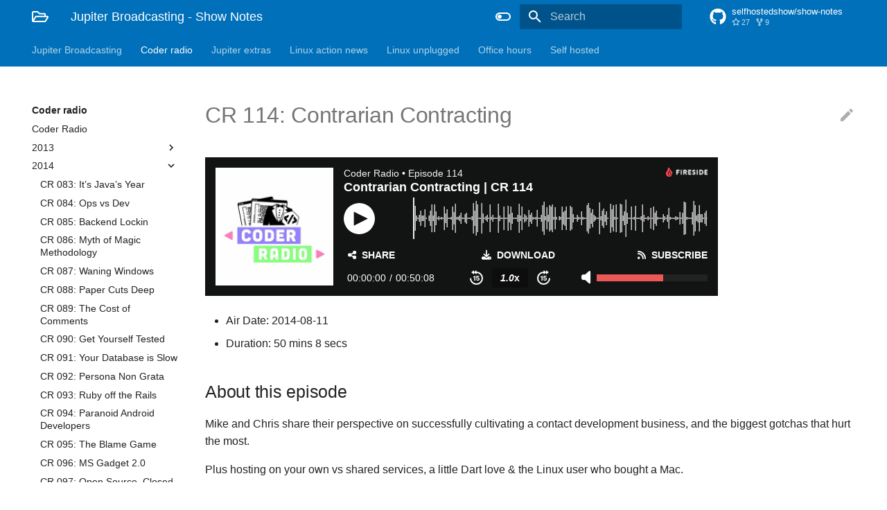

--- FILE ---
content_type: text/html
request_url: https://notes.jupiterbroadcasting.com/coder-radio/2014/episode-114/
body_size: 39275
content:

<!doctype html>
<html lang="en" class="no-js">
  <head>
    
      <meta charset="utf-8">
      <meta name="viewport" content="width=device-width,initial-scale=1">
      
      
      
      
        <link rel="canonical" href="https://notes.jupiterbroadcasting.com/coder-radio/2014/episode-114/">
      
      <link rel="icon" href="../../../assets/images/favicon.png">
      <meta name="generator" content="mkdocs-1.2.2, mkdocs-material-7.2.8">
    
    
      
        <title>CR 114: Contrarian Contracting - Jupiter Broadcasting - Show Notes</title>
      
    
    
      <link rel="stylesheet" href="../../../assets/stylesheets/main.92558b1b.min.css">
      
        
        <link rel="stylesheet" href="../../../assets/stylesheets/palette.3f5d1f46.min.css">
        
      
    
    
    
      
        
        <link rel="preconnect" href="https://fonts.gstatic.com" crossorigin>
        <link rel="stylesheet" href="https://fonts.googleapis.com/css?family=:300,400,400i,700%7CJet+Brains+Mono&display=fallback">
        <style>:root{--md-text-font-family:"";--md-code-font-family:"Jet Brains Mono"}</style>
      
    
    
    
      <link rel="stylesheet" href="/show-themes.css">
    
    
      


    
    
  </head>
  
  
    
    
      
    
    
    
    
    <body dir="ltr" data-md-color-scheme="light" data-md-color-primary="light-blue" data-md-color-accent="white">
  
    
    <script>function __prefix(e){return new URL("../../..",location).pathname+"."+e}function __get(e,t=localStorage){return JSON.parse(t.getItem(__prefix(e)))}</script>
    
      <script>var palette=__get("__palette");if(null!==palette&&"object"==typeof palette.color)for(var key in palette.color)document.body.setAttribute("data-md-color-"+key,palette.color[key])</script>
    
    <input class="md-toggle" data-md-toggle="drawer" type="checkbox" id="__drawer" autocomplete="off">
    <input class="md-toggle" data-md-toggle="search" type="checkbox" id="__search" autocomplete="off">
    <label class="md-overlay" for="__drawer"></label>
    <div data-md-component="skip">
      
        
        <a href="#cr-114-contrarian-contracting" class="md-skip">
          Skip to content
        </a>
      
    </div>
    <div data-md-component="announce">
      
    </div>
    
      <header class="md-header" data-md-component="header">
  <nav class="md-header__inner md-grid" aria-label="Header">
    <a href="../../.." title="Jupiter Broadcasting - Show Notes" class="md-header__button md-logo" aria-label="Jupiter Broadcasting - Show Notes" data-md-component="logo">
      
  
  <svg xmlns="http://www.w3.org/2000/svg" viewBox="0 0 576 512"><path d="M527.9 224H480v-48c0-26.5-21.5-48-48-48H272l-64-64H48C21.5 64 0 85.5 0 112v288c0 26.5 21.5 48 48 48h400c16.5 0 31.9-8.5 40.7-22.6l79.9-128c20-31.9-3-73.4-40.7-73.4zM48 118c0-3.3 2.7-6 6-6h134.1l64 64H426c3.3 0 6 2.7 6 6v42H152c-16.8 0-32.4 8.8-41.1 23.2L48 351.4zm400 282H72l77.2-128H528z"/></svg>

    </a>
    <label class="md-header__button md-icon" for="__drawer">
      <svg xmlns="http://www.w3.org/2000/svg" viewBox="0 0 24 24"><path d="M3 6h18v2H3V6m0 5h18v2H3v-2m0 5h18v2H3v-2z"/></svg>
    </label>
    <div class="md-header__title" data-md-component="header-title">
      <div class="md-header__ellipsis">
        <div class="md-header__topic">
          <span class="md-ellipsis">
            Jupiter Broadcasting - Show Notes
          </span>
        </div>
        <div class="md-header__topic" data-md-component="header-topic">
          <span class="md-ellipsis">
            
              CR 114: Contrarian Contracting
            
          </span>
        </div>
      </div>
    </div>
    
      <form class="md-header__option" data-md-component="palette">
        
          
          
          <input class="md-option" data-md-color-media="(prefers-color-scheme: light)" data-md-color-scheme="light" data-md-color-primary="light-blue" data-md-color-accent="white"  aria-label="Embrace the dark side"  type="radio" name="__palette" id="__palette_1">
          
            <label class="md-header__button md-icon" title="Embrace the dark side" for="__palette_2" hidden>
              <svg xmlns="http://www.w3.org/2000/svg" viewBox="0 0 24 24"><path d="M17 6H7c-3.31 0-6 2.69-6 6s2.69 6 6 6h10c3.31 0 6-2.69 6-6s-2.69-6-6-6zm0 10H7c-2.21 0-4-1.79-4-4s1.79-4 4-4h10c2.21 0 4 1.79 4 4s-1.79 4-4 4zM7 9c-1.66 0-3 1.34-3 3s1.34 3 3 3 3-1.34 3-3-1.34-3-3-3z"/></svg>
            </label>
          
        
          
          
          <input class="md-option" data-md-color-media="(prefers-color-scheme: dark)" data-md-color-scheme="slate" data-md-color-primary="light-blue" data-md-color-accent="white"  aria-label="Switch to light mode"  type="radio" name="__palette" id="__palette_2">
          
            <label class="md-header__button md-icon" title="Switch to light mode" for="__palette_1" hidden>
              <svg xmlns="http://www.w3.org/2000/svg" viewBox="0 0 24 24"><path d="M17 7H7a5 5 0 0 0-5 5 5 5 0 0 0 5 5h10a5 5 0 0 0 5-5 5 5 0 0 0-5-5m0 8a3 3 0 0 1-3-3 3 3 0 0 1 3-3 3 3 0 0 1 3 3 3 3 0 0 1-3 3z"/></svg>
            </label>
          
        
      </form>
    
    
    
      <label class="md-header__button md-icon" for="__search">
        <svg xmlns="http://www.w3.org/2000/svg" viewBox="0 0 24 24"><path d="M9.5 3A6.5 6.5 0 0 1 16 9.5c0 1.61-.59 3.09-1.56 4.23l.27.27h.79l5 5-1.5 1.5-5-5v-.79l-.27-.27A6.516 6.516 0 0 1 9.5 16 6.5 6.5 0 0 1 3 9.5 6.5 6.5 0 0 1 9.5 3m0 2C7 5 5 7 5 9.5S7 14 9.5 14 14 12 14 9.5 12 5 9.5 5z"/></svg>
      </label>
      
<div class="md-search" data-md-component="search" role="dialog">
  <label class="md-search__overlay" for="__search"></label>
  <div class="md-search__inner" role="search">
    <form class="md-search__form" name="search">
      <input type="text" class="md-search__input" name="query" aria-label="Search" placeholder="Search" autocapitalize="off" autocorrect="off" autocomplete="off" spellcheck="false" data-md-component="search-query" required>
      <label class="md-search__icon md-icon" for="__search">
        <svg xmlns="http://www.w3.org/2000/svg" viewBox="0 0 24 24"><path d="M9.5 3A6.5 6.5 0 0 1 16 9.5c0 1.61-.59 3.09-1.56 4.23l.27.27h.79l5 5-1.5 1.5-5-5v-.79l-.27-.27A6.516 6.516 0 0 1 9.5 16 6.5 6.5 0 0 1 3 9.5 6.5 6.5 0 0 1 9.5 3m0 2C7 5 5 7 5 9.5S7 14 9.5 14 14 12 14 9.5 12 5 9.5 5z"/></svg>
        <svg xmlns="http://www.w3.org/2000/svg" viewBox="0 0 24 24"><path d="M20 11v2H8l5.5 5.5-1.42 1.42L4.16 12l7.92-7.92L13.5 5.5 8 11h12z"/></svg>
      </label>
      <nav class="md-search__options" aria-label="Search">
        
          <a href="javascript:void(0)" class="md-search__icon md-icon" aria-label="Share" data-clipboard data-clipboard-text="" data-md-component="search-share" tabindex="-1">
            <svg xmlns="http://www.w3.org/2000/svg" viewBox="0 0 24 24"><path d="M18 16.08c-.76 0-1.44.3-1.96.77L8.91 12.7c.05-.23.09-.46.09-.7 0-.24-.04-.47-.09-.7l7.05-4.11c.54.5 1.25.81 2.04.81a3 3 0 0 0 3-3 3 3 0 0 0-3-3 3 3 0 0 0-3 3c0 .24.04.47.09.7L8.04 9.81C7.5 9.31 6.79 9 6 9a3 3 0 0 0-3 3 3 3 0 0 0 3 3c.79 0 1.5-.31 2.04-.81l7.12 4.15c-.05.21-.08.43-.08.66 0 1.61 1.31 2.91 2.92 2.91 1.61 0 2.92-1.3 2.92-2.91A2.92 2.92 0 0 0 18 16.08z"/></svg>
          </a>
        
        <button type="reset" class="md-search__icon md-icon" aria-label="Clear" tabindex="-1">
          <svg xmlns="http://www.w3.org/2000/svg" viewBox="0 0 24 24"><path d="M19 6.41 17.59 5 12 10.59 6.41 5 5 6.41 10.59 12 5 17.59 6.41 19 12 13.41 17.59 19 19 17.59 13.41 12 19 6.41z"/></svg>
        </button>
      </nav>
      
    </form>
    <div class="md-search__output">
      <div class="md-search__scrollwrap" data-md-scrollfix>
        <div class="md-search-result" data-md-component="search-result">
          <div class="md-search-result__meta">
            Initializing search
          </div>
          <ol class="md-search-result__list"></ol>
        </div>
      </div>
    </div>
  </div>
</div>
    
    
      <div class="md-header__source">
        
<a href="https://github.com/selfhostedshow/show-notes/" title="Go to repository" class="md-source" data-md-component="source">
  <div class="md-source__icon md-icon">
    
    <svg xmlns="http://www.w3.org/2000/svg" viewBox="0 0 496 512"><path d="M165.9 397.4c0 2-2.3 3.6-5.2 3.6-3.3.3-5.6-1.3-5.6-3.6 0-2 2.3-3.6 5.2-3.6 3-.3 5.6 1.3 5.6 3.6zm-31.1-4.5c-.7 2 1.3 4.3 4.3 4.9 2.6 1 5.6 0 6.2-2s-1.3-4.3-4.3-5.2c-2.6-.7-5.5.3-6.2 2.3zm44.2-1.7c-2.9.7-4.9 2.6-4.6 4.9.3 2 2.9 3.3 5.9 2.6 2.9-.7 4.9-2.6 4.6-4.6-.3-1.9-3-3.2-5.9-2.9zM244.8 8C106.1 8 0 113.3 0 252c0 110.9 69.8 205.8 169.5 239.2 12.8 2.3 17.3-5.6 17.3-12.1 0-6.2-.3-40.4-.3-61.4 0 0-70 15-84.7-29.8 0 0-11.4-29.1-27.8-36.6 0 0-22.9-15.7 1.6-15.4 0 0 24.9 2 38.6 25.8 21.9 38.6 58.6 27.5 72.9 20.9 2.3-16 8.8-27.1 16-33.7-55.9-6.2-112.3-14.3-112.3-110.5 0-27.5 7.6-41.3 23.6-58.9-2.6-6.5-11.1-33.3 2.6-67.9 20.9-6.5 69 27 69 27 20-5.6 41.5-8.5 62.8-8.5s42.8 2.9 62.8 8.5c0 0 48.1-33.6 69-27 13.7 34.7 5.2 61.4 2.6 67.9 16 17.7 25.8 31.5 25.8 58.9 0 96.5-58.9 104.2-114.8 110.5 9.2 7.9 17 22.9 17 46.4 0 33.7-.3 75.4-.3 83.6 0 6.5 4.6 14.4 17.3 12.1C428.2 457.8 496 362.9 496 252 496 113.3 383.5 8 244.8 8zM97.2 352.9c-1.3 1-1 3.3.7 5.2 1.6 1.6 3.9 2.3 5.2 1 1.3-1 1-3.3-.7-5.2-1.6-1.6-3.9-2.3-5.2-1zm-10.8-8.1c-.7 1.3.3 2.9 2.3 3.9 1.6 1 3.6.7 4.3-.7.7-1.3-.3-2.9-2.3-3.9-2-.6-3.6-.3-4.3.7zm32.4 35.6c-1.6 1.3-1 4.3 1.3 6.2 2.3 2.3 5.2 2.6 6.5 1 1.3-1.3.7-4.3-1.3-6.2-2.2-2.3-5.2-2.6-6.5-1zm-11.4-14.7c-1.6 1-1.6 3.6 0 5.9 1.6 2.3 4.3 3.3 5.6 2.3 1.6-1.3 1.6-3.9 0-6.2-1.4-2.3-4-3.3-5.6-2z"/></svg>
  </div>
  <div class="md-source__repository">
    selfhostedshow/show-notes
  </div>
</a>
      </div>
    
  </nav>
</header>
    
    <div class="md-container" data-md-component="container">
      
      
        
          
<nav class="md-tabs" aria-label="Tabs" data-md-component="tabs">
  <div class="md-tabs__inner md-grid">
    <ul class="md-tabs__list">
      
        
  
  


  <li class="md-tabs__item">
    <a href="../../.." class="md-tabs__link">
      Jupiter Broadcasting
    </a>
  </li>

      
        
  
  
    
  


  
  
  
    <li class="md-tabs__item">
      <a href="../../" class="md-tabs__link md-tabs__link--active">
        Coder radio
      </a>
    </li>
  

      
        
  
  


  
  
  
    <li class="md-tabs__item">
      <a href="../../../jupiter-extras/" class="md-tabs__link">
        Jupiter extras
      </a>
    </li>
  

      
        
  
  


  
  
  
    <li class="md-tabs__item">
      <a href="../../../linux-action-news/" class="md-tabs__link">
        Linux action news
      </a>
    </li>
  

      
        
  
  


  
  
  
    <li class="md-tabs__item">
      <a href="../../../linux-unplugged/" class="md-tabs__link">
        Linux unplugged
      </a>
    </li>
  

      
        
  
  


  
  
  
    <li class="md-tabs__item">
      <a href="../../../office-hours/" class="md-tabs__link">
        Office hours
      </a>
    </li>
  

      
        
  
  


  
  
  
    <li class="md-tabs__item">
      <a href="../../../self-hosted/" class="md-tabs__link">
        Self hosted
      </a>
    </li>
  

      
    </ul>
  </div>
</nav>
        
      
      <main class="md-main" data-md-component="main">
        <div class="md-main__inner md-grid">
          
            
              
              <div class="md-sidebar md-sidebar--primary" data-md-component="sidebar" data-md-type="navigation" >
                <div class="md-sidebar__scrollwrap">
                  <div class="md-sidebar__inner">
                    

  


  

<nav class="md-nav md-nav--primary md-nav--lifted md-nav--integrated" aria-label="Navigation" data-md-level="0">
  <label class="md-nav__title" for="__drawer">
    <a href="../../.." title="Jupiter Broadcasting - Show Notes" class="md-nav__button md-logo" aria-label="Jupiter Broadcasting - Show Notes" data-md-component="logo">
      
  
  <svg xmlns="http://www.w3.org/2000/svg" viewBox="0 0 576 512"><path d="M527.9 224H480v-48c0-26.5-21.5-48-48-48H272l-64-64H48C21.5 64 0 85.5 0 112v288c0 26.5 21.5 48 48 48h400c16.5 0 31.9-8.5 40.7-22.6l79.9-128c20-31.9-3-73.4-40.7-73.4zM48 118c0-3.3 2.7-6 6-6h134.1l64 64H426c3.3 0 6 2.7 6 6v42H152c-16.8 0-32.4 8.8-41.1 23.2L48 351.4zm400 282H72l77.2-128H528z"/></svg>

    </a>
    Jupiter Broadcasting - Show Notes
  </label>
  
    <div class="md-nav__source">
      
<a href="https://github.com/selfhostedshow/show-notes/" title="Go to repository" class="md-source" data-md-component="source">
  <div class="md-source__icon md-icon">
    
    <svg xmlns="http://www.w3.org/2000/svg" viewBox="0 0 496 512"><path d="M165.9 397.4c0 2-2.3 3.6-5.2 3.6-3.3.3-5.6-1.3-5.6-3.6 0-2 2.3-3.6 5.2-3.6 3-.3 5.6 1.3 5.6 3.6zm-31.1-4.5c-.7 2 1.3 4.3 4.3 4.9 2.6 1 5.6 0 6.2-2s-1.3-4.3-4.3-5.2c-2.6-.7-5.5.3-6.2 2.3zm44.2-1.7c-2.9.7-4.9 2.6-4.6 4.9.3 2 2.9 3.3 5.9 2.6 2.9-.7 4.9-2.6 4.6-4.6-.3-1.9-3-3.2-5.9-2.9zM244.8 8C106.1 8 0 113.3 0 252c0 110.9 69.8 205.8 169.5 239.2 12.8 2.3 17.3-5.6 17.3-12.1 0-6.2-.3-40.4-.3-61.4 0 0-70 15-84.7-29.8 0 0-11.4-29.1-27.8-36.6 0 0-22.9-15.7 1.6-15.4 0 0 24.9 2 38.6 25.8 21.9 38.6 58.6 27.5 72.9 20.9 2.3-16 8.8-27.1 16-33.7-55.9-6.2-112.3-14.3-112.3-110.5 0-27.5 7.6-41.3 23.6-58.9-2.6-6.5-11.1-33.3 2.6-67.9 20.9-6.5 69 27 69 27 20-5.6 41.5-8.5 62.8-8.5s42.8 2.9 62.8 8.5c0 0 48.1-33.6 69-27 13.7 34.7 5.2 61.4 2.6 67.9 16 17.7 25.8 31.5 25.8 58.9 0 96.5-58.9 104.2-114.8 110.5 9.2 7.9 17 22.9 17 46.4 0 33.7-.3 75.4-.3 83.6 0 6.5 4.6 14.4 17.3 12.1C428.2 457.8 496 362.9 496 252 496 113.3 383.5 8 244.8 8zM97.2 352.9c-1.3 1-1 3.3.7 5.2 1.6 1.6 3.9 2.3 5.2 1 1.3-1 1-3.3-.7-5.2-1.6-1.6-3.9-2.3-5.2-1zm-10.8-8.1c-.7 1.3.3 2.9 2.3 3.9 1.6 1 3.6.7 4.3-.7.7-1.3-.3-2.9-2.3-3.9-2-.6-3.6-.3-4.3.7zm32.4 35.6c-1.6 1.3-1 4.3 1.3 6.2 2.3 2.3 5.2 2.6 6.5 1 1.3-1.3.7-4.3-1.3-6.2-2.2-2.3-5.2-2.6-6.5-1zm-11.4-14.7c-1.6 1-1.6 3.6 0 5.9 1.6 2.3 4.3 3.3 5.6 2.3 1.6-1.3 1.6-3.9 0-6.2-1.4-2.3-4-3.3-5.6-2z"/></svg>
  </div>
  <div class="md-source__repository">
    selfhostedshow/show-notes
  </div>
</a>
    </div>
  
  <ul class="md-nav__list" data-md-scrollfix>
    
      
      
      

  
  
  
    <li class="md-nav__item">
      <a href="../../.." class="md-nav__link">
        Jupiter Broadcasting
      </a>
    </li>
  

    
      
      
      

  
  
    
  
  
    
    <li class="md-nav__item md-nav__item--active md-nav__item--nested">
      
      
        <input class="md-nav__toggle md-toggle" data-md-toggle="__nav_2" type="checkbox" id="__nav_2" checked>
      
      <label class="md-nav__link" for="__nav_2">
        Coder radio
        <span class="md-nav__icon md-icon"></span>
      </label>
      <nav class="md-nav" aria-label="Coder radio" data-md-level="1">
        <label class="md-nav__title" for="__nav_2">
          <span class="md-nav__icon md-icon"></span>
          Coder radio
        </label>
        <ul class="md-nav__list" data-md-scrollfix>
          
            
  
  
  
    <li class="md-nav__item">
      <a href="../../" class="md-nav__link">
        Coder Radio
      </a>
    </li>
  

          
            
  
  
  
    
    <li class="md-nav__item md-nav__item--nested">
      
      
        <input class="md-nav__toggle md-toggle" data-md-toggle="__nav_2_2" type="checkbox" id="__nav_2_2" >
      
      <label class="md-nav__link" for="__nav_2_2">
        2013
        <span class="md-nav__icon md-icon"></span>
      </label>
      <nav class="md-nav" aria-label="2013" data-md-level="2">
        <label class="md-nav__title" for="__nav_2_2">
          <span class="md-nav__icon md-icon"></span>
          2013
        </label>
        <ul class="md-nav__list" data-md-scrollfix>
          
            
  
  
  
    <li class="md-nav__item">
      <a href="../../2013/episode-055/" class="md-nav__link">
        CR 055: Software Exorcism
      </a>
    </li>
  

          
            
  
  
  
    <li class="md-nav__item">
      <a href="../../2013/episode-056/" class="md-nav__link">
        CR 056: Microsoft’s in a Funk
      </a>
    </li>
  

          
            
  
  
  
    <li class="md-nav__item">
      <a href="../../2013/episode-057/" class="md-nav__link">
        CR 057: The Dev Jungle
      </a>
    </li>
  

          
            
  
  
  
    <li class="md-nav__item">
      <a href="../../2013/episode-058/" class="md-nav__link">
        CR 058: The 56k Solution
      </a>
    </li>
  

          
            
  
  
  
    <li class="md-nav__item">
      <a href="../../2013/episode-059/" class="md-nav__link">
        CR 059: Sour Apple
      </a>
    </li>
  

          
            
  
  
  
    <li class="md-nav__item">
      <a href="../../2013/episode-060/" class="md-nav__link">
        CR 060: Call In 2.0
      </a>
    </li>
  

          
            
  
  
  
    <li class="md-nav__item">
      <a href="../../2013/episode-061/" class="md-nav__link">
        CR 061: Office Hours
      </a>
    </li>
  

          
            
  
  
  
    <li class="md-nav__item">
      <a href="../../2013/episode-062/" class="md-nav__link">
        CR 062: FizzBuzzed!
      </a>
    </li>
  

          
            
  
  
  
    <li class="md-nav__item">
      <a href="../../2013/episode-063/" class="md-nav__link">
        CR 063: Mozilla Persona
      </a>
    </li>
  

          
            
  
  
  
    <li class="md-nav__item">
      <a href="../../2013/episode-064/" class="md-nav__link">
        CR 064: Bye Bye Ballmer
      </a>
    </li>
  

          
            
  
  
  
    <li class="md-nav__item">
      <a href="../../2013/episode-065/" class="md-nav__link">
        CR 065: Love’s Labor Lost
      </a>
    </li>
  

          
            
  
  
  
    <li class="md-nav__item">
      <a href="../../2013/episode-066/" class="md-nav__link">
        CR 066: Docker All The Things
      </a>
    </li>
  

          
            
  
  
  
    <li class="md-nav__item">
      <a href="../../2013/episode-067/" class="md-nav__link">
        CR 067: Blazing 7
      </a>
    </li>
  

          
            
  
  
  
    <li class="md-nav__item">
      <a href="../../2013/episode-068/" class="md-nav__link">
        CR 068: ASP.Magic
      </a>
    </li>
  

          
            
  
  
  
    <li class="md-nav__item">
      <a href="../../2013/episode-069/" class="md-nav__link">
        CR 069: With Apologies to Texas
      </a>
    </li>
  

          
            
  
  
  
    <li class="md-nav__item">
      <a href="../../2013/episode-070/" class="md-nav__link">
        CR 070: Toolchain Transitions
      </a>
    </li>
  

          
            
  
  
  
    <li class="md-nav__item">
      <a href="../../2013/episode-071/" class="md-nav__link">
        CR 071: Betting on Linux
      </a>
    </li>
  

          
            
  
  
  
    <li class="md-nav__item">
      <a href="../../2013/episode-072/" class="md-nav__link">
        CR 072: Relatively Laid Out
      </a>
    </li>
  

          
            
  
  
  
    <li class="md-nav__item">
      <a href="../../2013/episode-073/" class="md-nav__link">
        CR 073: Baby Got Backend
      </a>
    </li>
  

          
            
  
  
  
    <li class="md-nav__item">
      <a href="../../2013/episode-074/" class="md-nav__link">
        CR 074: Justifying Java
      </a>
    </li>
  

          
            
  
  
  
    <li class="md-nav__item">
      <a href="../../2013/episode-075/" class="md-nav__link">
        CR 075: Deploying the Haterade
      </a>
    </li>
  

          
            
  
  
  
    <li class="md-nav__item">
      <a href="../../2013/episode-076/" class="md-nav__link">
        CR 076: Burned by Agile
      </a>
    </li>
  

          
            
  
  
  
    <li class="md-nav__item">
      <a href="../../2013/episode-077/" class="md-nav__link">
        CR 077: The Big Xbone
      </a>
    </li>
  

          
            
  
  
  
    <li class="md-nav__item">
      <a href="../../2013/episode-078/" class="md-nav__link">
        CR 078: Code Your Enthusiasm
      </a>
    </li>
  

          
            
  
  
  
    <li class="md-nav__item">
      <a href="../../2013/episode-079/" class="md-nav__link">
        CR 079: Two French Presses
      </a>
    </li>
  

          
            
  
  
  
    <li class="md-nav__item">
      <a href="../../2013/episode-080/" class="md-nav__link">
        CR 080: The SteamOS Conspiracy
      </a>
    </li>
  

          
            
  
  
  
    <li class="md-nav__item">
      <a href="../../2013/episode-081/" class="md-nav__link">
        CR 081: The Freelancer Dilemma
      </a>
    </li>
  

          
            
  
  
  
    <li class="md-nav__item">
      <a href="../../2013/episode-082/" class="md-nav__link">
        CR 082: Coding Transitions
      </a>
    </li>
  

          
        </ul>
      </nav>
    </li>
  

          
            
  
  
    
  
  
    
    <li class="md-nav__item md-nav__item--active md-nav__item--nested">
      
      
        <input class="md-nav__toggle md-toggle" data-md-toggle="__nav_2_3" type="checkbox" id="__nav_2_3" checked>
      
      <label class="md-nav__link" for="__nav_2_3">
        2014
        <span class="md-nav__icon md-icon"></span>
      </label>
      <nav class="md-nav" aria-label="2014" data-md-level="2">
        <label class="md-nav__title" for="__nav_2_3">
          <span class="md-nav__icon md-icon"></span>
          2014
        </label>
        <ul class="md-nav__list" data-md-scrollfix>
          
            
  
  
  
    <li class="md-nav__item">
      <a href="../episode-083/" class="md-nav__link">
        CR 083: It’s Java’s Year
      </a>
    </li>
  

          
            
  
  
  
    <li class="md-nav__item">
      <a href="../episode-084/" class="md-nav__link">
        CR 084: Ops vs Dev
      </a>
    </li>
  

          
            
  
  
  
    <li class="md-nav__item">
      <a href="../episode-085/" class="md-nav__link">
        CR 085: Backend Lockin
      </a>
    </li>
  

          
            
  
  
  
    <li class="md-nav__item">
      <a href="../episode-086/" class="md-nav__link">
        CR 086: Myth of Magic Methodology
      </a>
    </li>
  

          
            
  
  
  
    <li class="md-nav__item">
      <a href="../episode-087/" class="md-nav__link">
        CR 087: Waning Windows
      </a>
    </li>
  

          
            
  
  
  
    <li class="md-nav__item">
      <a href="../episode-088/" class="md-nav__link">
        CR 088: Paper Cuts Deep
      </a>
    </li>
  

          
            
  
  
  
    <li class="md-nav__item">
      <a href="../episode-089/" class="md-nav__link">
        CR 089: The Cost of Comments
      </a>
    </li>
  

          
            
  
  
  
    <li class="md-nav__item">
      <a href="../episode-090/" class="md-nav__link">
        CR 090: Get Yourself Tested
      </a>
    </li>
  

          
            
  
  
  
    <li class="md-nav__item">
      <a href="../episode-091/" class="md-nav__link">
        CR 091: Your Database is Slow
      </a>
    </li>
  

          
            
  
  
  
    <li class="md-nav__item">
      <a href="../episode-092/" class="md-nav__link">
        CR 092: Persona Non Grata
      </a>
    </li>
  

          
            
  
  
  
    <li class="md-nav__item">
      <a href="../episode-093/" class="md-nav__link">
        CR 093: Ruby off the Rails
      </a>
    </li>
  

          
            
  
  
  
    <li class="md-nav__item">
      <a href="../episode-094/" class="md-nav__link">
        CR 094: Paranoid Android Developers
      </a>
    </li>
  

          
            
  
  
  
    <li class="md-nav__item">
      <a href="../episode-095/" class="md-nav__link">
        CR 095: The Blame Game
      </a>
    </li>
  

          
            
  
  
  
    <li class="md-nav__item">
      <a href="../episode-096/" class="md-nav__link">
        CR 096: MS Gadget 2.0
      </a>
    </li>
  

          
            
  
  
  
    <li class="md-nav__item">
      <a href="../episode-097/" class="md-nav__link">
        CR 097: Open Source, Closed Wallets
      </a>
    </li>
  

          
            
  
  
  
    <li class="md-nav__item">
      <a href="../episode-098/" class="md-nav__link">
        CR 098: Always Be Coding
      </a>
    </li>
  

          
            
  
  
  
    <li class="md-nav__item">
      <a href="../episode-099/" class="md-nav__link">
        CR 099: Is That a Weave?
      </a>
    </li>
  

          
            
  
  
  
    <li class="md-nav__item">
      <a href="../episode-100/" class="md-nav__link">
        CR 100: 0×64
      </a>
    </li>
  

          
            
  
  
  
    <li class="md-nav__item">
      <a href="../episode-101/" class="md-nav__link">
        CR 101: Shields Up
      </a>
    </li>
  

          
            
  
  
  
    <li class="md-nav__item">
      <a href="../episode-102/" class="md-nav__link">
        CR 102: Has Microsoft Lost It's Mojo?
      </a>
    </li>
  

          
            
  
  
  
    <li class="md-nav__item">
      <a href="../episode-103/" class="md-nav__link">
        CR 103: WWDC Predictions 2014
      </a>
    </li>
  

          
            
  
  
  
    <li class="md-nav__item">
      <a href="../episode-104/" class="md-nav__link">
        CR 104: Swift exit for Obj-C
      </a>
    </li>
  

          
            
  
  
  
    <li class="md-nav__item">
      <a href="../episode-105/" class="md-nav__link">
        CR 105: The Problem with GitHub
      </a>
    </li>
  

          
            
  
  
  
    <li class="md-nav__item">
      <a href="../episode-106/" class="md-nav__link">
        CR 106: Bathroom Marketing
      </a>
    </li>
  

          
            
  
  
  
    <li class="md-nav__item">
      <a href="../episode-107/" class="md-nav__link">
        CR 107: New Hotness Exhaustion
      </a>
    </li>
  

          
            
  
  
  
    <li class="md-nav__item">
      <a href="../episode-108/" class="md-nav__link">
        CR 108: Materially Excited
      </a>
    </li>
  

          
            
  
  
  
    <li class="md-nav__item">
      <a href="../episode-109/" class="md-nav__link">
        CR 109: Go Big or Go Lean!
      </a>
    </li>
  

          
            
  
  
  
    <li class="md-nav__item">
      <a href="../episode-110/" class="md-nav__link">
        CR 110: Manual Design
      </a>
    </li>
  

          
            
  
  
  
    <li class="md-nav__item">
      <a href="../episode-111/" class="md-nav__link">
        CR 111: Microsoft's Culture Anchor
      </a>
    </li>
  

          
            
  
  
  
    <li class="md-nav__item">
      <a href="../episode-112/" class="md-nav__link">
        CR 112: The Xamarin Solution
      </a>
    </li>
  

          
            
  
  
  
    <li class="md-nav__item">
      <a href="../episode-113/" class="md-nav__link">
        CR 113: Corner of Shame
      </a>
    </li>
  

          
            
  
  
    
  
  
    <li class="md-nav__item md-nav__item--active">
      
      <input class="md-nav__toggle md-toggle" data-md-toggle="toc" type="checkbox" id="__toc">
      
      
        
      
      
        <label class="md-nav__link md-nav__link--active" for="__toc">
          CR 114: Contrarian Contracting
          <span class="md-nav__icon md-icon"></span>
        </label>
      
      <a href="./" class="md-nav__link md-nav__link--active">
        CR 114: Contrarian Contracting
      </a>
      
        
<nav class="md-nav md-nav--secondary" aria-label="Table of contents">
  
  
  
    
  
  
    <label class="md-nav__title" for="__toc">
      <span class="md-nav__icon md-icon"></span>
      Table of contents
    </label>
    <ul class="md-nav__list" data-md-component="toc" data-md-scrollfix>
      
        <li class="md-nav__item">
  <a href="#about-this-episode" class="md-nav__link">
    About this episode
  </a>
  
</li>
      
        <li class="md-nav__item">
  <a href="#your-hosts" class="md-nav__link">
    Your hosts
  </a>
  
</li>
      
        <li class="md-nav__item">
  <a href="#sponsored-by" class="md-nav__link">
    Sponsored by
  </a>
  
</li>
      
        <li class="md-nav__item">
  <a href="#episode-links" class="md-nav__link">
    Episode links
  </a>
  
</li>
      
        <li class="md-nav__item">
  <a href="#tags" class="md-nav__link">
    Tags
  </a>
  
</li>
      
    </ul>
  
</nav>
      
    </li>
  

          
            
  
  
  
    <li class="md-nav__item">
      <a href="../episode-115/" class="md-nav__link">
        CR 115: The Scripting Chronicles
      </a>
    </li>
  

          
            
  
  
  
    <li class="md-nav__item">
      <a href="../episode-116/" class="md-nav__link">
        CR 116: DOM Be Gone
      </a>
    </li>
  

          
            
  
  
  
    <li class="md-nav__item">
      <a href="../episode-117/" class="md-nav__link">
        CR 117: Fools Aren't Protected
      </a>
    </li>
  

          
            
  
  
  
    <li class="md-nav__item">
      <a href="../episode-118/" class="md-nav__link">
        CR 118: Privacy is a Myth
      </a>
    </li>
  

          
            
  
  
  
    <li class="md-nav__item">
      <a href="../episode-119/" class="md-nav__link">
        CR 119: Notch Escapes
      </a>
    </li>
  

          
            
  
  
  
    <li class="md-nav__item">
      <a href="../episode-120/" class="md-nav__link">
        CR 120: Xamarin Sham
      </a>
    </li>
  

          
            
  
  
  
    <li class="md-nav__item">
      <a href="../episode-121/" class="md-nav__link">
        CR 121: Doxing Developers
      </a>
    </li>
  

          
            
  
  
  
    <li class="md-nav__item">
      <a href="../episode-122/" class="md-nav__link">
        CR 122: A Cult of Personality Tests
      </a>
    </li>
  

          
            
  
  
  
    <li class="md-nav__item">
      <a href="../episode-123/" class="md-nav__link">
        CR 123: Coder Inquisition
      </a>
    </li>
  

          
            
  
  
  
    <li class="md-nav__item">
      <a href="../episode-124/" class="md-nav__link">
        CR 124: Underwhelming Apple
      </a>
    </li>
  

          
            
  
  
  
    <li class="md-nav__item">
      <a href="../episode-125/" class="md-nav__link">
        CR 125: Behind the Schemes
      </a>
    </li>
  

          
            
  
  
  
    <li class="md-nav__item">
      <a href="../episode-126/" class="md-nav__link">
        CR 126: HTML5: Back To The Future
      </a>
    </li>
  

          
            
  
  
  
    <li class="md-nav__item">
      <a href="../episode-127/" class="md-nav__link">
        CR 127: The Gorilla in the Stack
      </a>
    </li>
  

          
            
  
  
  
    <li class="md-nav__item">
      <a href="../episode-128/" class="md-nav__link">
        CR 128: .NET’s Open Future
      </a>
    </li>
  

          
            
  
  
  
    <li class="md-nav__item">
      <a href="../episode-129/" class="md-nav__link">
        CR 129: Google's Objective C
      </a>
    </li>
  

          
            
  
  
  
    <li class="md-nav__item">
      <a href="../episode-130/" class="md-nav__link">
        CR 130: Get Back to the '50s
      </a>
    </li>
  

          
            
  
  
  
    <li class="md-nav__item">
      <a href="../episode-131/" class="md-nav__link">
        CR 131: Dock Your Rocket
      </a>
    </li>
  

          
            
  
  
  
    <li class="md-nav__item">
      <a href="../episode-132/" class="md-nav__link">
        CR 132: Git your Pizza
      </a>
    </li>
  

          
            
  
  
  
    <li class="md-nav__item">
      <a href="../episode-133/" class="md-nav__link">
        CR 133: Best Of Coder Radio 2014
      </a>
    </li>
  

          
            
  
  
  
    <li class="md-nav__item">
      <a href="../episode-134/" class="md-nav__link">
        CR 134: Fair And Balanced
      </a>
    </li>
  

          
        </ul>
      </nav>
    </li>
  

          
            
  
  
  
    
    <li class="md-nav__item md-nav__item--nested">
      
      
        <input class="md-nav__toggle md-toggle" data-md-toggle="__nav_2_4" type="checkbox" id="__nav_2_4" >
      
      <label class="md-nav__link" for="__nav_2_4">
        2015
        <span class="md-nav__icon md-icon"></span>
      </label>
      <nav class="md-nav" aria-label="2015" data-md-level="2">
        <label class="md-nav__title" for="__nav_2_4">
          <span class="md-nav__icon md-icon"></span>
          2015
        </label>
        <ul class="md-nav__list" data-md-scrollfix>
          
            
  
  
  
    <li class="md-nav__item">
      <a href="../../2015/episode-135/" class="md-nav__link">
        CR 135: Macs Exodus
      </a>
    </li>
  

          
            
  
  
  
    <li class="md-nav__item">
      <a href="../../2015/episode-136/" class="md-nav__link">
        CR 136: Ruby is not Perl
      </a>
    </li>
  

          
            
  
  
  
    <li class="md-nav__item">
      <a href="../../2015/episode-137/" class="md-nav__link">
        CR 137: Monumental Android Failure
      </a>
    </li>
  

          
            
  
  
  
    <li class="md-nav__item">
      <a href="../../2015/episode-138/" class="md-nav__link">
        CR 138: Deploy Like an Animal
      </a>
    </li>
  

          
            
  
  
  
    <li class="md-nav__item">
      <a href="../../2015/episode-139/" class="md-nav__link">
        CR 139: Windows in the Pi
      </a>
    </li>
  

          
            
  
  
  
    <li class="md-nav__item">
      <a href="../../2015/episode-140/" class="md-nav__link">
        CR 140: NOde
      </a>
    </li>
  

          
            
  
  
  
    <li class="md-nav__item">
      <a href="../../2015/episode-141/" class="md-nav__link">
        CR 141: Retro Extravaganza
      </a>
    </li>
  

          
            
  
  
  
    <li class="md-nav__item">
      <a href="../../2015/episode-142/" class="md-nav__link">
        CR 142: Accounts Percievable
      </a>
    </li>
  

          
            
  
  
  
    <li class="md-nav__item">
      <a href="../../2015/episode-143/" class="md-nav__link">
        CR 143: Not My Problem
      </a>
    </li>
  

          
            
  
  
  
    <li class="md-nav__item">
      <a href="../../2015/episode-144/" class="md-nav__link">
        CR 144: Apple Future vs Pebble Past
      </a>
    </li>
  

          
            
  
  
  
    <li class="md-nav__item">
      <a href="../../2015/episode-145/" class="md-nav__link">
        CR 145: Why Mike's Disgusted by Android
      </a>
    </li>
  

          
            
  
  
  
    <li class="md-nav__item">
      <a href="../../2015/episode-146/" class="md-nav__link">
        CR 146: Open Source as a Trap
      </a>
    </li>
  

          
            
  
  
  
    <li class="md-nav__item">
      <a href="../../2015/episode-147/" class="md-nav__link">
        CR 147: The Sonic Philosophy
      </a>
    </li>
  

          
            
  
  
  
    <li class="md-nav__item">
      <a href="../../2015/episode-148/" class="md-nav__link">
        CR 148: Magical Contract Bids
      </a>
    </li>
  

          
            
  
  
  
    <li class="md-nav__item">
      <a href="../../2015/episode-149/" class="md-nav__link">
        CR 149: The Sociopath Code
      </a>
    </li>
  

          
            
  
  
  
    <li class="md-nav__item">
      <a href="../../2015/episode-150/" class="md-nav__link">
        CR 150: Interview Gauntlets of Pain
      </a>
    </li>
  

          
            
  
  
  
    <li class="md-nav__item">
      <a href="../../2015/episode-151/" class="md-nav__link">
        CR 151: Compromising Virtual Clouds
      </a>
    </li>
  

          
            
  
  
  
    <li class="md-nav__item">
      <a href="../../2015/episode-152/" class="md-nav__link">
        CR 152: The Open Pivot
      </a>
    </li>
  

          
            
  
  
  
    <li class="md-nav__item">
      <a href="../../2015/episode-153/" class="md-nav__link">
        CR 153: Bearded Buzzwords
      </a>
    </li>
  

          
            
  
  
  
    <li class="md-nav__item">
      <a href="../../2015/episode-154/" class="md-nav__link">
        CR 154: Chrome Took My Memory!
      </a>
    </li>
  

          
            
  
  
  
    <li class="md-nav__item">
      <a href="../../2015/episode-155/" class="md-nav__link">
        CR 155: Google's Brillo Pad
      </a>
    </li>
  

          
            
  
  
  
    <li class="md-nav__item">
      <a href="../../2015/episode-156/" class="md-nav__link">
        CR 156: You're Gitting it Wrong
      </a>
    </li>
  

          
            
  
  
  
    <li class="md-nav__item">
      <a href="../../2015/episode-157/" class="md-nav__link">
        CR 157: Ahoy, El Capitan!
      </a>
    </li>
  

          
            
  
  
  
    <li class="md-nav__item">
      <a href="../../2015/episode-158/" class="md-nav__link">
        CR 158: Privileged Programmers
      </a>
    </li>
  

          
            
  
  
  
    <li class="md-nav__item">
      <a href="../../2015/episode-159/" class="md-nav__link">
        CR 159: Hipster Tendencies
      </a>
    </li>
  

          
            
  
  
  
    <li class="md-nav__item">
      <a href="../../2015/episode-160/" class="md-nav__link">
        CR 160: Developer Commodity
      </a>
    </li>
  

          
            
  
  
  
    <li class="md-nav__item">
      <a href="../../2015/episode-161/" class="md-nav__link">
        CR 161: Good Guy Mike
      </a>
    </li>
  

          
            
  
  
  
    <li class="md-nav__item">
      <a href="../../2015/episode-162/" class="md-nav__link">
        CR 162: Wandering in the Woods
      </a>
    </li>
  

          
            
  
  
  
    <li class="md-nav__item">
      <a href="../../2015/episode-163/" class="md-nav__link">
        CR 163: Proprietary Stress Management
      </a>
    </li>
  

          
            
  
  
  
    <li class="md-nav__item">
      <a href="../../2015/episode-164/" class="md-nav__link">
        CR 164: Conditional Swift Justice
      </a>
    </li>
  

          
            
  
  
  
    <li class="md-nav__item">
      <a href="../../2015/episode-165/" class="md-nav__link">
        CR 165: .Net or .Not?
      </a>
    </li>
  

          
            
  
  
  
    <li class="md-nav__item">
      <a href="../../2015/episode-166/" class="md-nav__link">
        CR 166: Hamburger Non-Helper
      </a>
    </li>
  

          
            
  
  
  
    <li class="md-nav__item">
      <a href="../../2015/episode-167/" class="md-nav__link">
        CR 167: The Price Isn't Right
      </a>
    </li>
  

          
            
  
  
  
    <li class="md-nav__item">
      <a href="../../2015/episode-168/" class="md-nav__link">
        CR 168: Template Driven Design
      </a>
    </li>
  

          
            
  
  
  
    <li class="md-nav__item">
      <a href="../../2015/episode-169/" class="md-nav__link">
        CR 169: Subscription Lock-in
      </a>
    </li>
  

          
            
  
  
  
    <li class="md-nav__item">
      <a href="../../2015/episode-170/" class="md-nav__link">
        CR 170: Apple Strokes The Tip
      </a>
    </li>
  

          
            
  
  
  
    <li class="md-nav__item">
      <a href="../../2015/episode-171/" class="md-nav__link">
        CR 171: Coder Craftsmen
      </a>
    </li>
  

          
            
  
  
  
    <li class="md-nav__item">
      <a href="../../2015/episode-172/" class="md-nav__link">
        CR 172: Advertising Cold War
      </a>
    </li>
  

          
            
  
  
  
    <li class="md-nav__item">
      <a href="../../2015/episode-173/" class="md-nav__link">
        CR 173: Sun Setting on Java
      </a>
    </li>
  

          
            
  
  
  
    <li class="md-nav__item">
      <a href="../../2015/episode-174/" class="md-nav__link">
        CR 174: Below the Surface
      </a>
    </li>
  

          
            
  
  
  
    <li class="md-nav__item">
      <a href="../../2015/episode-175/" class="md-nav__link">
        CR 175: What The Zuck!
      </a>
    </li>
  

          
            
  
  
  
    <li class="md-nav__item">
      <a href="../../2015/episode-176/" class="md-nav__link">
        CR 176: Material Matters
      </a>
    </li>
  

          
            
  
  
  
    <li class="md-nav__item">
      <a href="../../2015/episode-177/" class="md-nav__link">
        CR 177: Coder Puppy Mills
      </a>
    </li>
  

          
            
  
  
  
    <li class="md-nav__item">
      <a href="../../2015/episode-178/" class="md-nav__link">
        CR 178: Windows XP of the Net
      </a>
    </li>
  

          
            
  
  
  
    <li class="md-nav__item">
      <a href="../../2015/episode-179/" class="md-nav__link">
        CR 179: I Came, I Saw, Ionic
      </a>
    </li>
  

          
            
  
  
  
    <li class="md-nav__item">
      <a href="../../2015/episode-180/" class="md-nav__link">
        CR 180: Barkeep, Ionic, Please
      </a>
    </li>
  

          
            
  
  
  
    <li class="md-nav__item">
      <a href="../../2015/episode-181/" class="md-nav__link">
        CR 181: Code a Little Deeper
      </a>
    </li>
  

          
            
  
  
  
    <li class="md-nav__item">
      <a href="../../2015/episode-182/" class="md-nav__link">
        CR 182: Open Season on Swift
      </a>
    </li>
  

          
            
  
  
  
    <li class="md-nav__item">
      <a href="../../2015/episode-183/" class="md-nav__link">
        CR 183: Android Instability
      </a>
    </li>
  

          
            
  
  
  
    <li class="md-nav__item">
      <a href="../../2015/episode-184/" class="md-nav__link">
        CR 184: Mike’s Big Year
      </a>
    </li>
  

          
            
  
  
  
    <li class="md-nav__item">
      <a href="../../2015/episode-185/" class="md-nav__link">
        CR 185: Predictive Coder
      </a>
    </li>
  

          
        </ul>
      </nav>
    </li>
  

          
            
  
  
  
    
    <li class="md-nav__item md-nav__item--nested">
      
      
        <input class="md-nav__toggle md-toggle" data-md-toggle="__nav_2_5" type="checkbox" id="__nav_2_5" >
      
      <label class="md-nav__link" for="__nav_2_5">
        2016
        <span class="md-nav__icon md-icon"></span>
      </label>
      <nav class="md-nav" aria-label="2016" data-md-level="2">
        <label class="md-nav__title" for="__nav_2_5">
          <span class="md-nav__icon md-icon"></span>
          2016
        </label>
        <ul class="md-nav__list" data-md-scrollfix>
          
            
  
  
  
    <li class="md-nav__item">
      <a href="../../2016/episode-186/" class="md-nav__link">
        CR 186: Decision 2016: Native vs Hybrid
      </a>
    </li>
  

          
            
  
  
  
    <li class="md-nav__item">
      <a href="../../2016/episode-187/" class="md-nav__link">
        CR 187: Slacking while Coding
      </a>
    </li>
  

          
            
  
  
  
    <li class="md-nav__item">
      <a href="../../2016/episode-188/" class="md-nav__link">
        CR 188: Linux: Bug or Feature?
      </a>
    </li>
  

          
            
  
  
  
    <li class="md-nav__item">
      <a href="../../2016/episode-189/" class="md-nav__link">
        CR 189: I'm OOPting Out
      </a>
    </li>
  

          
            
  
  
  
    <li class="md-nav__item">
      <a href="../../2016/episode-190/" class="md-nav__link">
        CR 190: Death of the Freelancer
      </a>
    </li>
  

          
            
  
  
  
    <li class="md-nav__item">
      <a href="../../2016/episode-191/" class="md-nav__link">
        CR 191: Parsing Your Options
      </a>
    </li>
  

          
            
  
  
  
    <li class="md-nav__item">
      <a href="../../2016/episode-192/" class="md-nav__link">
        CR 192: Post Apocalyptic Linux Desktop
      </a>
    </li>
  

          
            
  
  
  
    <li class="md-nav__item">
      <a href="../../2016/episode-193/" class="md-nav__link">
        CR 193: Big Blue's Swift Move
      </a>
    </li>
  

          
            
  
  
  
    <li class="md-nav__item">
      <a href="../../2016/episode-194/" class="md-nav__link">
        CR 194: Xamarin through the Ages
      </a>
    </li>
  

          
            
  
  
  
    <li class="md-nav__item">
      <a href="../../2016/episode-195/" class="md-nav__link">
        CR 195: The Xamarin Hand
      </a>
    </li>
  

          
            
  
  
  
    <li class="md-nav__item">
      <a href="../../2016/episode-196/" class="md-nav__link">
        CR 196: Hybrid Hijinks
      </a>
    </li>
  

          
            
  
  
  
    <li class="md-nav__item">
      <a href="../../2016/episode-197/" class="md-nav__link">
        CR 197: Rails Crazies React
      </a>
    </li>
  

          
            
  
  
  
    <li class="md-nav__item">
      <a href="../../2016/episode-198/" class="md-nav__link">
        CR 198: Brave New Code
      </a>
    </li>
  

          
            
  
  
  
    <li class="md-nav__item">
      <a href="../../2016/episode-199/" class="md-nav__link">
        CR 199: The Good Xamaritan
      </a>
    </li>
  

          
            
  
  
  
    <li class="md-nav__item">
      <a href="../../2016/episode-200/" class="md-nav__link">
        CR 200: Bot Your Life
      </a>
    </li>
  

          
            
  
  
  
    <li class="md-nav__item">
      <a href="../../2016/episode-201/" class="md-nav__link">
        CR 201: Tough Market
      </a>
    </li>
  

          
            
  
  
  
    <li class="md-nav__item">
      <a href="../../2016/episode-202/" class="md-nav__link">
        CR 202: GO Swift Yourself
      </a>
    </li>
  

          
            
  
  
  
    <li class="md-nav__item">
      <a href="../../2016/episode-203/" class="md-nav__link">
        CR 203: Go Go Golang
      </a>
    </li>
  

          
            
  
  
  
    <li class="md-nav__item">
      <a href="../../2016/episode-204/" class="md-nav__link">
        CR 204: Revenge of the Swift
      </a>
    </li>
  

          
            
  
  
  
    <li class="md-nav__item">
      <a href="../../2016/episode-205/" class="md-nav__link">
        CR 205: Git off the Rails
      </a>
    </li>
  

          
            
  
  
  
    <li class="md-nav__item">
      <a href="../../2016/episode-206/" class="md-nav__link">
        CR 206: Fat Bottom APIs
      </a>
    </li>
  

          
            
  
  
  
    <li class="md-nav__item">
      <a href="../../2016/episode-207/" class="md-nav__link">
        CR 207: AGILE: Too Big to Fail
      </a>
    </li>
  

          
            
  
  
  
    <li class="md-nav__item">
      <a href="../../2016/episode-208/" class="md-nav__link">
        CR 208: Fair-use Frustrations
      </a>
    </li>
  

          
            
  
  
  
    <li class="md-nav__item">
      <a href="../../2016/episode-209/" class="md-nav__link">
        CR 209: WWDC Hypercap
      </a>
    </li>
  

          
            
  
  
  
    <li class="md-nav__item">
      <a href="../../2016/episode-210/" class="md-nav__link">
        CR 210: Productivity Theater
      </a>
    </li>
  

          
            
  
  
  
    <li class="md-nav__item">
      <a href="../../2016/episode-211/" class="md-nav__link">
        CR 211: Ai Theater
      </a>
    </li>
  

          
            
  
  
  
    <li class="md-nav__item">
      <a href="../../2016/episode-212/" class="md-nav__link">
        CR 212: Derailing Java
      </a>
    </li>
  

          
            
  
  
  
    <li class="md-nav__item">
      <a href="../../2016/episode-213/" class="md-nav__link">
        CR 213: PokéCode
      </a>
    </li>
  

          
            
  
  
  
    <li class="md-nav__item">
      <a href="../../2016/episode-214/" class="md-nav__link">
        CR 214: Make Coding Great Again
      </a>
    </li>
  

          
            
  
  
  
    <li class="md-nav__item">
      <a href="../../2016/episode-215/" class="md-nav__link">
        CR 215: Real Life on the Ratel
      </a>
    </li>
  

          
            
  
  
  
    <li class="md-nav__item">
      <a href="../../2016/episode-216/" class="md-nav__link">
        CR 216: Mismatch Patterns in Productivity
      </a>
    </li>
  

          
            
  
  
  
    <li class="md-nav__item">
      <a href="../../2016/episode-217/" class="md-nav__link">
        CR 217: Botpocalypse Now
      </a>
    </li>
  

          
            
  
  
  
    <li class="md-nav__item">
      <a href="../../2016/episode-218/" class="md-nav__link">
        CR 218: Agile Scapegoat
      </a>
    </li>
  

          
            
  
  
  
    <li class="md-nav__item">
      <a href="../../2016/episode-219/" class="md-nav__link">
        CR 219: Dollar Store Quality
      </a>
    </li>
  

          
            
  
  
  
    <li class="md-nav__item">
      <a href="../../2016/episode-220/" class="md-nav__link">
        CR 220: Docker Dumpster Fire
      </a>
    </li>
  

          
            
  
  
  
    <li class="md-nav__item">
      <a href="../../2016/episode-221/" class="md-nav__link">
        CR 221: Bag of jQuery
      </a>
    </li>
  

          
            
  
  
  
    <li class="md-nav__item">
      <a href="../../2016/episode-222/" class="md-nav__link">
        CR 222: Rusty Support
      </a>
    </li>
  

          
            
  
  
  
    <li class="md-nav__item">
      <a href="../../2016/episode-223/" class="md-nav__link">
        CR 223: Get Swifty
      </a>
    </li>
  

          
            
  
  
  
    <li class="md-nav__item">
      <a href="../../2016/episode-224/" class="md-nav__link">
        CR 224: Vaporware on the Server
      </a>
    </li>
  

          
            
  
  
  
    <li class="md-nav__item">
      <a href="../../2016/episode-225/" class="md-nav__link">
        CR 225: The ROI of Things
      </a>
    </li>
  

          
            
  
  
  
    <li class="md-nav__item">
      <a href="../../2016/episode-226/" class="md-nav__link">
        CR 226: Coder Profiling
      </a>
    </li>
  

          
            
  
  
  
    <li class="md-nav__item">
      <a href="../../2016/episode-227/" class="md-nav__link">
        CR 227: Everybody's Keyboard Fighting
      </a>
    </li>
  

          
            
  
  
  
    <li class="md-nav__item">
      <a href="../../2016/episode-228/" class="md-nav__link">
        CR 228: A Lemur Eats an Apple
      </a>
    </li>
  

          
            
  
  
  
    <li class="md-nav__item">
      <a href="../../2016/episode-229/" class="md-nav__link">
        CR 229: Old Men Yell at Macbooks
      </a>
    </li>
  

          
            
  
  
  
    <li class="md-nav__item">
      <a href="../../2016/episode-230/" class="md-nav__link">
        CR 230: Microsoft’s Public Shame
      </a>
    </li>
  

          
            
  
  
  
    <li class="md-nav__item">
      <a href="../../2016/episode-231/" class="md-nav__link">
        CR 231: Scrum Burger
      </a>
    </li>
  

          
            
  
  
  
    <li class="md-nav__item">
      <a href="../../2016/episode-232/" class="md-nav__link">
        CR 232: Minimal Functional Product
      </a>
    </li>
  

          
            
  
  
  
    <li class="md-nav__item">
      <a href="../../2016/episode-233/" class="md-nav__link">
        CR 233: Stalker Box
      </a>
    </li>
  

          
            
  
  
  
    <li class="md-nav__item">
      <a href="../../2016/episode-234/" class="md-nav__link">
        CR 234: Legend Of The Snow Leopard
      </a>
    </li>
  

          
            
  
  
  
    <li class="md-nav__item">
      <a href="../../2016/episode-235/" class="md-nav__link">
        CR 235: Okay Google, Take Over the World
      </a>
    </li>
  

          
            
  
  
  
    <li class="md-nav__item">
      <a href="../../2016/episode-236/" class="md-nav__link">
        CR 236: Refactoring 2016
      </a>
    </li>
  

          
            
  
  
  
    <li class="md-nav__item">
      <a href="../../2016/episode-237/" class="md-nav__link">
        CR 237: Shuffling Code
      </a>
    </li>
  

          
        </ul>
      </nav>
    </li>
  

          
            
  
  
  
    
    <li class="md-nav__item md-nav__item--nested">
      
      
        <input class="md-nav__toggle md-toggle" data-md-toggle="__nav_2_6" type="checkbox" id="__nav_2_6" >
      
      <label class="md-nav__link" for="__nav_2_6">
        2017
        <span class="md-nav__icon md-icon"></span>
      </label>
      <nav class="md-nav" aria-label="2017" data-md-level="2">
        <label class="md-nav__title" for="__nav_2_6">
          <span class="md-nav__icon md-icon"></span>
          2017
        </label>
        <ul class="md-nav__list" data-md-scrollfix>
          
            
  
  
  
    <li class="md-nav__item">
      <a href="../../2017/episode-238/" class="md-nav__link">
        CR 238: Undockered
      </a>
    </li>
  

          
            
  
  
  
    <li class="md-nav__item">
      <a href="../../2017/episode-239/" class="md-nav__link">
        CR 239: Living in a Clamshell
      </a>
    </li>
  

          
            
  
  
  
    <li class="md-nav__item">
      <a href="../../2017/episode-240/" class="md-nav__link">
        CR 240: Disillusioned NixBeards
      </a>
    </li>
  

          
            
  
  
  
    <li class="md-nav__item">
      <a href="../../2017/episode-241/" class="md-nav__link">
        CR 241: Tricks of the Trade
      </a>
    </li>
  

          
            
  
  
  
    <li class="md-nav__item">
      <a href="../../2017/episode-242/" class="md-nav__link">
        CR 242: Cowboy Code
      </a>
    </li>
  

          
            
  
  
  
    <li class="md-nav__item">
      <a href="../../2017/episode-243/" class="md-nav__link">
        CR 243: iPad Shrinkage
      </a>
    </li>
  

          
            
  
  
  
    <li class="md-nav__item">
      <a href="../../2017/episode-244/" class="md-nav__link">
        CR 244: Still Playing Mono
      </a>
    </li>
  

          
            
  
  
  
    <li class="md-nav__item">
      <a href="../../2017/episode-245/" class="md-nav__link">
        CR 245: Java Rusts Over
      </a>
    </li>
  

          
            
  
  
  
    <li class="md-nav__item">
      <a href="../../2017/episode-246/" class="md-nav__link">
        CR 246: Mozilla's Pocket Pick
      </a>
    </li>
  

          
            
  
  
  
    <li class="md-nav__item">
      <a href="../../2017/episode-247/" class="md-nav__link">
        CR 247: Always Be Coding
      </a>
    </li>
  

          
            
  
  
  
    <li class="md-nav__item">
      <a href="../../2017/episode-248/" class="md-nav__link">
        CR 248: Some WebAssembly Required
      </a>
    </li>
  

          
            
  
  
  
    <li class="md-nav__item">
      <a href="../../2017/episode-249/" class="md-nav__link">
        CR 249: Just Some Tools
      </a>
    </li>
  

          
            
  
  
  
    <li class="md-nav__item">
      <a href="../../2017/episode-250/" class="md-nav__link">
        CR 250: Captivated by Containers
      </a>
    </li>
  

          
            
  
  
  
    <li class="md-nav__item">
      <a href="../../2017/episode-251/" class="md-nav__link">
        CR 251: Roadshow Special
      </a>
    </li>
  

          
            
  
  
  
    <li class="md-nav__item">
      <a href="../../2017/episode-252/" class="md-nav__link">
        CR 252: DysFunctional
      </a>
    </li>
  

          
            
  
  
  
    <li class="md-nav__item">
      <a href="../../2017/episode-253/" class="md-nav__link">
        CR 253: 4k of Sin
      </a>
    </li>
  

          
            
  
  
  
    <li class="md-nav__item">
      <a href="../../2017/episode-254/" class="md-nav__link">
        CR 254: Riding the Whale
      </a>
    </li>
  

          
            
  
  
  
    <li class="md-nav__item">
      <a href="../../2017/episode-255/" class="md-nav__link">
        CR 255: Moby’s Logs
      </a>
    </li>
  

          
            
  
  
  
    <li class="md-nav__item">
      <a href="../../2017/episode-256/" class="md-nav__link">
        CR 256: Legalize Math
      </a>
    </li>
  

          
            
  
  
  
    <li class="md-nav__item">
      <a href="../../2017/episode-257/" class="md-nav__link">
        CR 257: Kotlin, Swiftly
      </a>
    </li>
  

          
            
  
  
  
    <li class="md-nav__item">
      <a href="../../2017/episode-258/" class="md-nav__link">
        CR 258: Bad Process SIGKILLs
      </a>
    </li>
  

          
            
  
  
  
    <li class="md-nav__item">
      <a href="../../2017/episode-259/" class="md-nav__link">
        CR 259: Hi-Tech Lady Tubes
      </a>
    </li>
  

          
            
  
  
  
    <li class="md-nav__item">
      <a href="../../2017/episode-260/" class="md-nav__link">
        CR 260: The WWDC17 Episode
      </a>
    </li>
  

          
            
  
  
  
    <li class="md-nav__item">
      <a href="../../2017/episode-261/" class="md-nav__link">
        CR 261: Basic Bot
      </a>
    </li>
  

          
            
  
  
  
    <li class="md-nav__item">
      <a href="../../2017/episode-262/" class="md-nav__link">
        CR 262: Summer of GitHub
      </a>
    </li>
  

          
            
  
  
  
    <li class="md-nav__item">
      <a href="../../2017/episode-263/" class="md-nav__link">
        CR 263: The Guilty Bug
      </a>
    </li>
  

          
            
  
  
  
    <li class="md-nav__item">
      <a href="../../2017/episode-264/" class="md-nav__link">
        CR 264: Toxic Licensing
      </a>
    </li>
  

          
            
  
  
  
    <li class="md-nav__item">
      <a href="../../2017/episode-265/" class="md-nav__link">
        CR 265: Rented Windows Theory
      </a>
    </li>
  

          
            
  
  
  
    <li class="md-nav__item">
      <a href="../../2017/episode-266/" class="md-nav__link">
        CR 266: Mike the Botter
      </a>
    </li>
  

          
            
  
  
  
    <li class="md-nav__item">
      <a href="../../2017/episode-267/" class="md-nav__link">
        CR 267: Skills to Pay the Bills
      </a>
    </li>
  

          
            
  
  
  
    <li class="md-nav__item">
      <a href="../../2017/episode-268/" class="md-nav__link">
        CR 268: Ask Alice
      </a>
    </li>
  

          
            
  
  
  
    <li class="md-nav__item">
      <a href="../../2017/episode-269/" class="md-nav__link">
        CR 269: Clustered Pi
      </a>
    </li>
  

          
            
  
  
  
    <li class="md-nav__item">
      <a href="../../2017/episode-270/" class="md-nav__link">
        CR 270: Daily Stand Up Myth
      </a>
    </li>
  

          
            
  
  
  
    <li class="md-nav__item">
      <a href="../../2017/episode-271/" class="md-nav__link">
        CR 271: The Future is Serverless
      </a>
    </li>
  

          
            
  
  
  
    <li class="md-nav__item">
      <a href="../../2017/episode-272/" class="md-nav__link">
        CR 272: The State of Stateless
      </a>
    </li>
  

          
            
  
  
  
    <li class="md-nav__item">
      <a href="../../2017/episode-273/" class="md-nav__link">
        CR 273: A Hurricane of Feedback
      </a>
    </li>
  

          
            
  
  
  
    <li class="md-nav__item">
      <a href="../../2017/episode-274/" class="md-nav__link">
        CR 274: No Love for Open Source
      </a>
    </li>
  

          
            
  
  
  
    <li class="md-nav__item">
      <a href="../../2017/episode-275/" class="md-nav__link">
        CR 275: Reacting To React
      </a>
    </li>
  

          
            
  
  
  
    <li class="md-nav__item">
      <a href="../../2017/episode-276/" class="md-nav__link">
        CR 276: Bite of the AR Apple
      </a>
    </li>
  

          
            
  
  
  
    <li class="md-nav__item">
      <a href="../../2017/episode-277/" class="md-nav__link">
        CR 277: Elixir of My Soul
      </a>
    </li>
  

          
            
  
  
  
    <li class="md-nav__item">
      <a href="../../2017/episode-278/" class="md-nav__link">
        CR 278: A New Kit for Home
      </a>
    </li>
  

          
            
  
  
  
    <li class="md-nav__item">
      <a href="../../2017/episode-279/" class="md-nav__link">
        CR 279: Evolving Software Development
      </a>
    </li>
  

          
            
  
  
  
    <li class="md-nav__item">
      <a href="../../2017/episode-280/" class="md-nav__link">
        CR 280: Mike Was Right
      </a>
    </li>
  

          
            
  
  
  
    <li class="md-nav__item">
      <a href="../../2017/episode-281/" class="md-nav__link">
        CR 281: Selling the FLOSS
      </a>
    </li>
  

          
            
  
  
  
    <li class="md-nav__item">
      <a href="../../2017/episode-282/" class="md-nav__link">
        CR 282: Ice Age
      </a>
    </li>
  

          
            
  
  
  
    <li class="md-nav__item">
      <a href="../../2017/episode-283/" class="md-nav__link">
        CR 283: Back From the DevFest
      </a>
    </li>
  

          
            
  
  
  
    <li class="md-nav__item">
      <a href="../../2017/episode-284/" class="md-nav__link">
        CR 284: Popping WebAssembly Hype
      </a>
    </li>
  

          
            
  
  
  
    <li class="md-nav__item">
      <a href="../../2017/episode-285/" class="md-nav__link">
        CR 285: Windows 10, The Best Linux Yet?
      </a>
    </li>
  

          
            
  
  
  
    <li class="md-nav__item">
      <a href="../../2017/episode-286/" class="md-nav__link">
        CR 286: Collateral User Damage
      </a>
    </li>
  

          
            
  
  
  
    <li class="md-nav__item">
      <a href="../../2017/episode-287/" class="md-nav__link">
        CR 287: You Need a Barb
      </a>
    </li>
  

          
            
  
  
  
    <li class="md-nav__item">
      <a href="../../2017/episode-288/" class="md-nav__link">
        CR 288: Mike’s New Ride
      </a>
    </li>
  

          
            
  
  
  
    <li class="md-nav__item">
      <a href="../../2017/episode-289/" class="md-nav__link">
        CR 289: Apple Payday
      </a>
    </li>
  

          
        </ul>
      </nav>
    </li>
  

          
            
  
  
  
    
    <li class="md-nav__item md-nav__item--nested">
      
      
        <input class="md-nav__toggle md-toggle" data-md-toggle="__nav_2_7" type="checkbox" id="__nav_2_7" >
      
      <label class="md-nav__link" for="__nav_2_7">
        2018
        <span class="md-nav__icon md-icon"></span>
      </label>
      <nav class="md-nav" aria-label="2018" data-md-level="2">
        <label class="md-nav__title" for="__nav_2_7">
          <span class="md-nav__icon md-icon"></span>
          2018
        </label>
        <ul class="md-nav__list" data-md-scrollfix>
          
            
  
  
  
    <li class="md-nav__item">
      <a href="../../2018/episode-290/" class="md-nav__link">
        CR 290: The Last Coder
      </a>
    </li>
  

          
            
  
  
  
    <li class="md-nav__item">
      <a href="../../2018/episode-291/" class="md-nav__link">
        CR 291: Hey Google
      </a>
    </li>
  

          
            
  
  
  
    <li class="md-nav__item">
      <a href="../../2018/episode-292/" class="md-nav__link">
        CR 292: Lint or Lament
      </a>
    </li>
  

          
            
  
  
  
    <li class="md-nav__item">
      <a href="../../2018/episode-293/" class="md-nav__link">
        CR 293: The PowerShell Play
      </a>
    </li>
  

          
            
  
  
  
    <li class="md-nav__item">
      <a href="../../2018/episode-294/" class="md-nav__link">
        CR 294: Escape Pod Machine
      </a>
    </li>
  

          
            
  
  
  
    <li class="md-nav__item">
      <a href="../../2018/episode-295/" class="md-nav__link">
        CR 295: Green Fairies In Green Fields
      </a>
    </li>
  

          
            
  
  
  
    <li class="md-nav__item">
      <a href="../../2018/episode-296/" class="md-nav__link">
        CR 296: Chris Goes to Microsoft
      </a>
    </li>
  

          
            
  
  
  
    <li class="md-nav__item">
      <a href="../../2018/episode-297/" class="md-nav__link">
        CR 297: Lunch Break Coder
      </a>
    </li>
  

          
            
  
  
  
    <li class="md-nav__item">
      <a href="../../2018/episode-298/" class="md-nav__link">
        CR 298: Niche Busters
      </a>
    </li>
  

          
            
  
  
  
    <li class="md-nav__item">
      <a href="../../2018/episode-299/" class="md-nav__link">
        CR 299: Mike’s Wishlist
      </a>
    </li>
  

          
            
  
  
  
    <li class="md-nav__item">
      <a href="../../2018/episode-300/" class="md-nav__link">
        CR 300: Developers Rule the World
      </a>
    </li>
  

          
            
  
  
  
    <li class="md-nav__item">
      <a href="../../2018/episode-301/" class="md-nav__link">
        CR 301: Being David
      </a>
    </li>
  

          
            
  
  
  
    <li class="md-nav__item">
      <a href="../../2018/episode-302/" class="md-nav__link">
        CR 302: Staring into Sun
      </a>
    </li>
  

          
            
  
  
  
    <li class="md-nav__item">
      <a href="../../2018/episode-303/" class="md-nav__link">
        CR 303: Weapons of Mass Data
      </a>
    </li>
  

          
            
  
  
  
    <li class="md-nav__item">
      <a href="../../2018/episode-304/" class="md-nav__link">
        CR 304: No Bad Guys Only Survivors
      </a>
    </li>
  

          
            
  
  
  
    <li class="md-nav__item">
      <a href="../../2018/episode-305/" class="md-nav__link">
        CR 305: Perpetual Beta Tester
      </a>
    </li>
  

          
            
  
  
  
    <li class="md-nav__item">
      <a href="../../2018/episode-306/" class="md-nav__link">
        CR 306: Progressive Webbie Things
      </a>
    </li>
  

          
            
  
  
  
    <li class="md-nav__item">
      <a href="../../2018/episode-307/" class="md-nav__link">
        CR 307: System.Evolution
      </a>
    </li>
  

          
            
  
  
  
    <li class="md-nav__item">
      <a href="../../2018/episode-308/" class="md-nav__link">
        CR 308: The Nicheing Down Fallacy
      </a>
    </li>
  

          
            
  
  
  
    <li class="md-nav__item">
      <a href="../../2018/episode-309/" class="md-nav__link">
        CR 309: Best of Both Worlds
      </a>
    </li>
  

          
            
  
  
  
    <li class="md-nav__item">
      <a href="../../2018/episode-310/" class="md-nav__link">
        CR 310: ECMATakeover
      </a>
    </li>
  

          
            
  
  
  
    <li class="md-nav__item">
      <a href="../../2018/episode-311/" class="md-nav__link">
        CR 311: Google AI For The Win
      </a>
    </li>
  

          
            
  
  
  
    <li class="md-nav__item">
      <a href="../../2018/episode-312/" class="md-nav__link">
        CR 312: Git with Microsoft
      </a>
    </li>
  

          
            
  
  
  
    <li class="md-nav__item">
      <a href="../../2018/episode-313/" class="md-nav__link">
        CR 313: GitLab’s CEO
      </a>
    </li>
  

          
            
  
  
  
    <li class="md-nav__item">
      <a href="../../2018/episode-314/" class="md-nav__link">
        CR 314: Microsoft's Electron Future
      </a>
    </li>
  

          
            
  
  
  
    <li class="md-nav__item">
      <a href="../../2018/episode-315/" class="md-nav__link">
        CR 315: Chicken Farmers
      </a>
    </li>
  

          
            
  
  
  
    <li class="md-nav__item">
      <a href="../../2018/episode-316/" class="md-nav__link">
        CR 316: When Clouds Go Dark
      </a>
    </li>
  

          
            
  
  
  
    <li class="md-nav__item">
      <a href="../../2018/episode-317/" class="md-nav__link">
        CR 317: A Chat with Uno
      </a>
    </li>
  

          
            
  
  
  
    <li class="md-nav__item">
      <a href="../../2018/episode-318/" class="md-nav__link">
        CR 318: Losing the Anaconda
      </a>
    </li>
  

          
            
  
  
  
    <li class="md-nav__item">
      <a href="../../2018/episode-319/" class="md-nav__link">
        CR 319: Nadella Stamp
      </a>
    </li>
  

          
            
  
  
  
    <li class="md-nav__item">
      <a href="../../2018/episode-320/" class="md-nav__link">
        CR 320: The Big Bezos
      </a>
    </li>
  

          
            
  
  
  
    <li class="md-nav__item">
      <a href="../../2018/episode-321/" class="md-nav__link">
        CR 321: Qt & Me
      </a>
    </li>
  

          
            
  
  
  
    <li class="md-nav__item">
      <a href="../../2018/episode-322/" class="md-nav__link">
        CR 322: Not so Qt
      </a>
    </li>
  

          
            
  
  
  
    <li class="md-nav__item">
      <a href="../../2018/episode-323/" class="md-nav__link">
        CR 323: Reacting to React Native
      </a>
    </li>
  

          
            
  
  
  
    <li class="md-nav__item">
      <a href="../../2018/episode-324/" class="md-nav__link">
        CR 324: Rage Against The Beer
      </a>
    </li>
  

          
            
  
  
  
    <li class="md-nav__item">
      <a href="../../2018/episode-325/" class="md-nav__link">
        CR 325: Clojure Calisthenics
      </a>
    </li>
  

          
            
  
  
  
    <li class="md-nav__item">
      <a href="../../2018/episode-326/" class="md-nav__link">
        CR 326: I'm a Stakeholder Now
      </a>
    </li>
  

          
            
  
  
  
    <li class="md-nav__item">
      <a href="../../2018/episode-327/" class="md-nav__link">
        CR 327: Smoked Laptops
      </a>
    </li>
  

          
            
  
  
  
    <li class="md-nav__item">
      <a href="../../2018/episode-328/" class="md-nav__link">
        CR 328: In Testing We Trust
      </a>
    </li>
  

          
            
  
  
  
    <li class="md-nav__item">
      <a href="../../2018/episode-329/" class="md-nav__link">
        CR 329: OpenJDK or Death
      </a>
    </li>
  

          
            
  
  
  
    <li class="md-nav__item">
      <a href="../../2018/episode-330/" class="md-nav__link">
        CR 330: Vinny's Unit Tests
      </a>
    </li>
  

          
            
  
  
  
    <li class="md-nav__item">
      <a href="../../2018/episode-331/" class="md-nav__link">
        CR 331: Blue Is The New Red
      </a>
    </li>
  

          
            
  
  
  
    <li class="md-nav__item">
      <a href="../../2018/episode-332/" class="md-nav__link">
        CR 332: Before Coder
      </a>
    </li>
  

          
            
  
  
  
    <li class="md-nav__item">
      <a href="../../2018/episode-333/" class="md-nav__link">
        CR 333: Space Gray Handcuffs
      </a>
    </li>
  

          
            
  
  
  
    <li class="md-nav__item">
      <a href="../../2018/episode-334/" class="md-nav__link">
        CR 334: Time Crisis
      </a>
    </li>
  

          
            
  
  
  
    <li class="md-nav__item">
      <a href="../../2018/episode-335/" class="md-nav__link">
        CR 335: Everyone’s Going Chrome
      </a>
    </li>
  

          
            
  
  
  
    <li class="md-nav__item">
      <a href="../../2018/episode-336/" class="md-nav__link">
        CR 336: It's The Culture Stupid
      </a>
    </li>
  

          
            
  
  
  
    <li class="md-nav__item">
      <a href="../../2018/episode-337/" class="md-nav__link">
        CR 337: 2018's Deal Channels
      </a>
    </li>
  

          
        </ul>
      </nav>
    </li>
  

          
            
  
  
  
    
    <li class="md-nav__item md-nav__item--nested">
      
      
        <input class="md-nav__toggle md-toggle" data-md-toggle="__nav_2_8" type="checkbox" id="__nav_2_8" >
      
      <label class="md-nav__link" for="__nav_2_8">
        2019
        <span class="md-nav__icon md-icon"></span>
      </label>
      <nav class="md-nav" aria-label="2019" data-md-level="2">
        <label class="md-nav__title" for="__nav_2_8">
          <span class="md-nav__icon md-icon"></span>
          2019
        </label>
        <ul class="md-nav__list" data-md-scrollfix>
          
            
  
  
  
    <li class="md-nav__item">
      <a href="../../2019/episode-338/" class="md-nav__link">
        CR 338: sleep(jesus);
      </a>
    </li>
  

          
            
  
  
  
    <li class="md-nav__item">
      <a href="../../2019/episode-339/" class="md-nav__link">
        CR 339: One Week at a Time
      </a>
    </li>
  

          
            
  
  
  
    <li class="md-nav__item">
      <a href="../../2019/episode-340/" class="md-nav__link">
        CR 340: The Optional Option
      </a>
    </li>
  

          
            
  
  
  
    <li class="md-nav__item">
      <a href="../../2019/episode-341/" class="md-nav__link">
        CR 341: Too Late for Jenkins?
      </a>
    </li>
  

          
            
  
  
  
    <li class="md-nav__item">
      <a href="../../2019/episode-342/" class="md-nav__link">
        CR 342: Webs Assemble!
      </a>
    </li>
  

          
            
  
  
  
    <li class="md-nav__item">
      <a href="../../2019/episode-343/" class="md-nav__link">
        CR 343: Say My Functional Name
      </a>
    </li>
  

          
            
  
  
  
    <li class="md-nav__item">
      <a href="../../2019/episode-344/" class="md-nav__link">
        CR 344: Cupertino's King Makers
      </a>
    </li>
  

          
            
  
  
  
    <li class="md-nav__item">
      <a href="../../2019/episode-345/" class="md-nav__link">
        CR 345: F# Envy
      </a>
    </li>
  

          
            
  
  
  
    <li class="md-nav__item">
      <a href="../../2019/episode-346/" class="md-nav__link">
        CR 346: Serverless Squabbles
      </a>
    </li>
  

          
            
  
  
  
    <li class="md-nav__item">
      <a href="../../2019/episode-347/" class="md-nav__link">
        CR 347: Rusty Rubies
      </a>
    </li>
  

          
            
  
  
  
    <li class="md-nav__item">
      <a href="../../2019/episode-348/" class="md-nav__link">
        CR 348: Dependency Dangers
      </a>
    </li>
  

          
            
  
  
  
    <li class="md-nav__item">
      <a href="../../2019/episode-349/" class="md-nav__link">
        CR 349: Their Rules, Your Choice
      </a>
    </li>
  

          
            
  
  
  
    <li class="md-nav__item">
      <a href="../../2019/episode-350/" class="md-nav__link">
        CR 350: Rusty Stadia
      </a>
    </li>
  

          
            
  
  
  
    <li class="md-nav__item">
      <a href="../../2019/episode-351/" class="md-nav__link">
        CR 351: Riding the Rails
      </a>
    </li>
  

          
            
  
  
  
    <li class="md-nav__item">
      <a href="../../2019/episode-352/" class="md-nav__link">
        CR 352: Self Driving Disaster
      </a>
    </li>
  

          
            
  
  
  
    <li class="md-nav__item">
      <a href="../../2019/episode-353/" class="md-nav__link">
        CR 353: A Week with WSL
      </a>
    </li>
  

          
            
  
  
  
    <li class="md-nav__item">
      <a href="../../2019/episode-354/" class="md-nav__link">
        CR 354: A Life of Learning
      </a>
    </li>
  

          
            
  
  
  
    <li class="md-nav__item">
      <a href="../../2019/episode-355/" class="md-nav__link">
        CR 355: F# Shill
      </a>
    </li>
  

          
            
  
  
  
    <li class="md-nav__item">
      <a href="../../2019/episode-356/" class="md-nav__link">
        CR 356: Fear, Uncertainty, and .NET
      </a>
    </li>
  

          
            
  
  
  
    <li class="md-nav__item">
      <a href="../../2019/episode-357/" class="md-nav__link">
        CR 357: 3 OSes 1 GPU
      </a>
    </li>
  

          
            
  
  
  
    <li class="md-nav__item">
      <a href="../../2019/episode-358/" class="md-nav__link">
        CR 358: Batteries are Leaking
      </a>
    </li>
  

          
            
  
  
  
    <li class="md-nav__item">
      <a href="../../2019/episode-359/" class="md-nav__link">
        CR 359: 7 Languages
      </a>
    </li>
  

          
            
  
  
  
    <li class="md-nav__item">
      <a href="../../2019/episode-360/" class="md-nav__link">
        CR 360: Swift Kick In The UI
      </a>
    </li>
  

          
            
  
  
  
    <li class="md-nav__item">
      <a href="../../2019/episode-361/" class="md-nav__link">
        CR 361: ZEEEE Shell!
      </a>
    </li>
  

          
            
  
  
  
    <li class="md-nav__item">
      <a href="../../2019/episode-362/" class="md-nav__link">
        CR 362: It Crashes Better
      </a>
    </li>
  

          
            
  
  
  
    <li class="md-nav__item">
      <a href="../../2019/episode-363/" class="md-nav__link">
        CR 363: Find Your Off-Ramp
      </a>
    </li>
  

          
            
  
  
  
    <li class="md-nav__item">
      <a href="../../2019/episode-364/" class="md-nav__link">
        CR 364: Gabbing About Go
      </a>
    </li>
  

          
            
  
  
  
    <li class="md-nav__item">
      <a href="../../2019/episode-365/" class="md-nav__link">
        CR 365: Objectively Old
      </a>
    </li>
  

          
            
  
  
  
    <li class="md-nav__item">
      <a href="../../2019/episode-366/" class="md-nav__link">
        CR 366: Functional First
      </a>
    </li>
  

          
            
  
  
  
    <li class="md-nav__item">
      <a href="../../2019/episode-367/" class="md-nav__link">
        CR 367: 10x Evilgineers
      </a>
    </li>
  

          
            
  
  
  
    <li class="md-nav__item">
      <a href="../../2019/episode-368/" class="md-nav__link">
        CR 368: Clojure Clash
      </a>
    </li>
  

          
            
  
  
  
    <li class="md-nav__item">
      <a href="../../2019/episode-369/" class="md-nav__link">
        CR 369: Old Man Embraces Cloud
      </a>
    </li>
  

          
            
  
  
  
    <li class="md-nav__item">
      <a href="../../2019/episode-370/" class="md-nav__link">
        CR 370: F'ing #
      </a>
    </li>
  

          
            
  
  
  
    <li class="md-nav__item">
      <a href="../../2019/episode-371/" class="md-nav__link">
        CR 371: Absurd Abstractions
      </a>
    </li>
  

          
            
  
  
  
    <li class="md-nav__item">
      <a href="../../2019/episode-372/" class="md-nav__link">
        CR 372: Crystal Clear
      </a>
    </li>
  

          
            
  
  
  
    <li class="md-nav__item">
      <a href="../../2019/episode-373/" class="md-nav__link">
        CR 373: Interactive Investigations
      </a>
    </li>
  

          
            
  
  
  
    <li class="md-nav__item">
      <a href="../../2019/episode-374/" class="md-nav__link">
        CR 374: Python's Long Tail
      </a>
    </li>
  

          
            
  
  
  
    <li class="md-nav__item">
      <a href="../../2019/episode-375/" class="md-nav__link">
        CR 375: The Grey Havens
      </a>
    </li>
  

          
        </ul>
      </nav>
    </li>
  

          
            
  
  
  
    
    <li class="md-nav__item md-nav__item--nested">
      
      
        <input class="md-nav__toggle md-toggle" data-md-toggle="__nav_2_9" type="checkbox" id="__nav_2_9" >
      
      <label class="md-nav__link" for="__nav_2_9">
        2020
        <span class="md-nav__icon md-icon"></span>
      </label>
      <nav class="md-nav" aria-label="2020" data-md-level="2">
        <label class="md-nav__title" for="__nav_2_9">
          <span class="md-nav__icon md-icon"></span>
          2020
        </label>
        <ul class="md-nav__list" data-md-scrollfix>
          
            
  
  
  
    <li class="md-nav__item">
      <a href="../../2020/episode-376/" class="md-nav__link">
        CR 376: WESA BACK!
      </a>
    </li>
  

          
            
  
  
  
    <li class="md-nav__item">
      <a href="../../2020/episode-377/" class="md-nav__link">
        CR 377: An Epic Underdog
      </a>
    </li>
  

          
            
  
  
  
    <li class="md-nav__item">
      <a href="../../2020/episode-378/" class="md-nav__link">
        CR 378: Rust, Safe for Marketing
      </a>
    </li>
  

          
            
  
  
  
    <li class="md-nav__item">
      <a href="../../2020/episode-379/" class="md-nav__link">
        CR 379: Neckbeards Get Shaved
      </a>
    </li>
  

          
            
  
  
  
    <li class="md-nav__item">
      <a href="../../2020/episode-380/" class="md-nav__link">
        CR 380: Developer Unfriendly
      </a>
    </li>
  

          
            
  
  
  
    <li class="md-nav__item">
      <a href="../../2020/episode-381/" class="md-nav__link">
        CR 381: Flamewar Feedback Frenzy
      </a>
    </li>
  

          
            
  
  
  
    <li class="md-nav__item">
      <a href="../../2020/episode-382/" class="md-nav__link">
        CR 382: Hacktoberbust
      </a>
    </li>
  

          
            
  
  
  
    <li class="md-nav__item">
      <a href="../../2020/episode-383/" class="md-nav__link">
        CR 383: Java Justice
      </a>
    </li>
  

          
            
  
  
  
    <li class="md-nav__item">
      <a href="../../2020/episode-384/" class="md-nav__link">
        CR 384: Leaping Lizard People
      </a>
    </li>
  

          
            
  
  
  
    <li class="md-nav__item">
      <a href="../../2020/episode-385/" class="md-nav__link">
        CR 385: Edging the Fox
      </a>
    </li>
  

          
            
  
  
  
    <li class="md-nav__item">
      <a href="../../2020/episode-386/" class="md-nav__link">
        CR 386: i386
      </a>
    </li>
  

          
            
  
  
  
    <li class="md-nav__item">
      <a href="../../2020/episode-387/" class="md-nav__link">
        CR 387: ARMed & Dangerous
      </a>
    </li>
  

          
            
  
  
  
    <li class="md-nav__item">
      <a href="../../2020/episode-388/" class="md-nav__link">
        CR 388: MacOS Lincoler
      </a>
    </li>
  

          
            
  
  
  
    <li class="md-nav__item">
      <a href="../../2020/episode-389/" class="md-nav__link">
        CR 389: Smoked Laptops
      </a>
    </li>
  

          
            
  
  
  
    <li class="md-nav__item">
      <a href="../../2020/episode-390/" class="md-nav__link">
        CR 390: The Gold Rust
      </a>
    </li>
  

          
            
  
  
  
    <li class="md-nav__item">
      <a href="../../2020/episode-391/" class="md-nav__link">
        CR 391: Coder In the Woods
      </a>
    </li>
  

          
            
  
  
  
    <li class="md-nav__item">
      <a href="../../2020/episode-392/" class="md-nav__link">
        CR 392: Seduced by The Snake
      </a>
    </li>
  

          
            
  
  
  
    <li class="md-nav__item">
      <a href="../../2020/episode-393/" class="md-nav__link">
        CR 393: The Snake in the Room
      </a>
    </li>
  

          
            
  
  
  
    <li class="md-nav__item">
      <a href="../../2020/episode-394/" class="md-nav__link">
        CR 394: SaaS is a Blast
      </a>
    </li>
  

          
        </ul>
      </nav>
    </li>
  

          
            
  
  
  
    
    <li class="md-nav__item md-nav__item--nested">
      
      
        <input class="md-nav__toggle md-toggle" data-md-toggle="__nav_2_10" type="checkbox" id="__nav_2_10" >
      
      <label class="md-nav__link" for="__nav_2_10">
        2021
        <span class="md-nav__icon md-icon"></span>
      </label>
      <nav class="md-nav" aria-label="2021" data-md-level="2">
        <label class="md-nav__title" for="__nav_2_10">
          <span class="md-nav__icon md-icon"></span>
          2021
        </label>
        <ul class="md-nav__list" data-md-scrollfix>
          
            
  
  
  
    <li class="md-nav__item">
      <a href="../../2021/episode-395/" class="md-nav__link">
        CR 395: 50 Shades of M1
      </a>
    </li>
  

          
            
  
  
  
    <li class="md-nav__item">
      <a href="../../2021/episode-396/" class="md-nav__link">
        CR 396: Everyone Fools Around with Linux in College
      </a>
    </li>
  

          
            
  
  
  
    <li class="md-nav__item">
      <a href="../../2021/episode-397/" class="md-nav__link">
        CR 397: Electron Ennui
      </a>
    </li>
  

          
            
  
  
  
    <li class="md-nav__item">
      <a href="../../2021/episode-398/" class="md-nav__link">
        CR 398: Testing the Test
      </a>
    </li>
  

          
            
  
  
  
    <li class="md-nav__item">
      <a href="../../2021/episode-399/" class="md-nav__link">
        CR 399: Better Living Through Bots
      </a>
    </li>
  

          
            
  
  
  
    <li class="md-nav__item">
      <a href="../../2021/episode-400/" class="md-nav__link">
        CR 400: Bad Request
      </a>
    </li>
  

          
            
  
  
  
    <li class="md-nav__item">
      <a href="../../2021/episode-401/" class="md-nav__link">
        CR 401: Unauthorized
      </a>
    </li>
  

          
            
  
  
  
    <li class="md-nav__item">
      <a href="../../2021/episode-402/" class="md-nav__link">
        CR 402: Payment Required
      </a>
    </li>
  

          
            
  
  
  
    <li class="md-nav__item">
      <a href="../../2021/episode-403/" class="md-nav__link">
        CR 403: Forbidden
      </a>
    </li>
  

          
            
  
  
  
    <li class="md-nav__item">
      <a href="../../2021/episode-404/" class="md-nav__link">
        CR 404: Not Found
      </a>
    </li>
  

          
            
  
  
  
    <li class="md-nav__item">
      <a href="../../2021/episode-405/" class="md-nav__link">
        CR 405: Method Not Allowed
      </a>
    </li>
  

          
            
  
  
  
    <li class="md-nav__item">
      <a href="../../2021/episode-406/" class="md-nav__link">
        CR 406: Functional Sadism
      </a>
    </li>
  

          
            
  
  
  
    <li class="md-nav__item">
      <a href="../../2021/episode-407/" class="md-nav__link">
        CR 407: Halls of Glowing Apples
      </a>
    </li>
  

          
            
  
  
  
    <li class="md-nav__item">
      <a href="../../2021/episode-408/" class="md-nav__link">
        CR 408: Request Timeout
      </a>
    </li>
  

          
            
  
  
  
    <li class="md-nav__item">
      <a href="../../2021/episode-409/" class="md-nav__link">
        CR 409: Conflict
      </a>
    </li>
  

          
            
  
  
  
    <li class="md-nav__item">
      <a href="../../2021/episode-410/" class="md-nav__link">
        CR 410: M1 has a Dirty Little Secret
      </a>
    </li>
  

          
            
  
  
  
    <li class="md-nav__item">
      <a href="../../2021/episode-411/" class="md-nav__link">
        CR 411: The Misadventures of Mad Mikhail
      </a>
    </li>
  

          
            
  
  
  
    <li class="md-nav__item">
      <a href="../../2021/episode-412/" class="md-nav__link">
        CR 412: Context in Comprehension
      </a>
    </li>
  

          
            
  
  
  
    <li class="md-nav__item">
      <a href="../../2021/episode-413/" class="md-nav__link">
        CR 413: Painpoints to Profits
      </a>
    </li>
  

          
            
  
  
  
    <li class="md-nav__item">
      <a href="../../2021/episode-414/" class="md-nav__link">
        CR 414: Google I/NO
      </a>
    </li>
  

          
            
  
  
  
    <li class="md-nav__item">
      <a href="../../2021/episode-415/" class="md-nav__link">
        CR 415: Keyboard Kurious
      </a>
    </li>
  

          
            
  
  
  
    <li class="md-nav__item">
      <a href="../../2021/episode-416/" class="md-nav__link">
        CR 416: Strange Voltron of Hell
      </a>
    </li>
  

          
            
  
  
  
    <li class="md-nav__item">
      <a href="../../2021/episode-417/" class="md-nav__link">
        CR 417: Why Would Developers Care?
      </a>
    </li>
  

          
            
  
  
  
    <li class="md-nav__item">
      <a href="../../2021/episode-418/" class="md-nav__link">
        CR 418: I'm a Teapot
      </a>
    </li>
  

          
            
  
  
  
    <li class="md-nav__item">
      <a href="../../2021/episode-419/" class="md-nav__link">
        CR 419: Authentication Timeout
      </a>
    </li>
  

          
            
  
  
  
    <li class="md-nav__item">
      <a href="../../2021/episode-420/" class="md-nav__link">
        CR 420: You Can't Sideload Happiness
      </a>
    </li>
  

          
            
  
  
  
    <li class="md-nav__item">
      <a href="../../2021/episode-421/" class="md-nav__link">
        CR 421: Misdirected Request
      </a>
    </li>
  

          
            
  
  
  
    <li class="md-nav__item">
      <a href="../../2021/episode-422/" class="md-nav__link">
        CR 422: Don't Code in Bed
      </a>
    </li>
  

          
            
  
  
  
    <li class="md-nav__item">
      <a href="../../2021/episode-423/" class="md-nav__link">
        CR 423: Dead Desktop Disco
      </a>
    </li>
  

          
            
  
  
  
    <li class="md-nav__item">
      <a href="../../2021/episode-424/" class="md-nav__link">
        CR 424: Denial of DOS
      </a>
    </li>
  

          
            
  
  
  
    <li class="md-nav__item">
      <a href="../../2021/episode-425/" class="md-nav__link">
        CR 425: Ruby in the Rough
      </a>
    </li>
  

          
            
  
  
  
    <li class="md-nav__item">
      <a href="../../2021/episode-426/" class="md-nav__link">
        CR 426: The Thoughtful Triangle
      </a>
    </li>
  

          
            
  
  
  
    <li class="md-nav__item">
      <a href="../../2021/episode-427/" class="md-nav__link">
        CR 427: Second-Class Desktop
      </a>
    </li>
  

          
            
  
  
  
    <li class="md-nav__item">
      <a href="../../2021/episode-428/" class="md-nav__link">
        CR 428: Epic's Receipts
      </a>
    </li>
  

          
            
  
  
  
    <li class="md-nav__item">
      <a href="../../2021/episode-429/" class="md-nav__link">
        CR 429: Apple Fools Everyone
      </a>
    </li>
  

          
            
  
  
  
    <li class="md-nav__item">
      <a href="../../2021/episode-430/" class="md-nav__link">
        CR 430: Steamy PostgreSQL Shower
      </a>
    </li>
  

          
            
  
  
  
    <li class="md-nav__item">
      <a href="../../2021/episode-431/" class="md-nav__link">
        CR 431: Success is not Illegal
      </a>
    </li>
  

          
            
  
  
  
    <li class="md-nav__item">
      <a href="../../2021/episode-432/" class="md-nav__link">
        CR 432: That Time We Stepped In It
      </a>
    </li>
  

          
            
  
  
  
    <li class="md-nav__item">
      <a href="../../2021/episode-433/" class="md-nav__link">
        CR 433: Falling for FastAPI
      </a>
    </li>
  

          
            
  
  
  
    <li class="md-nav__item">
      <a href="../../2021/episode-434/" class="md-nav__link">
        CR 434: Coding Gungan Style
      </a>
    </li>
  

          
            
  
  
  
    <li class="md-nav__item">
      <a href="../../2021/episode-435/" class="md-nav__link">
        CR 435: Ask Alice
      </a>
    </li>
  

          
            
  
  
  
    <li class="md-nav__item">
      <a href="../../2021/episode-436/" class="md-nav__link">
        CR 436: The Diablo is in the Details
      </a>
    </li>
  

          
            
  
  
  
    <li class="md-nav__item">
      <a href="../../2021/episode-437/" class="md-nav__link">
        CR 437: Microsoft War Stories
      </a>
    </li>
  

          
            
  
  
  
    <li class="md-nav__item">
      <a href="../../2021/episode-438/" class="md-nav__link">
        CR 438: The Oppenheimer Problem
      </a>
    </li>
  

          
            
  
  
  
    <li class="md-nav__item">
      <a href="../../2021/episode-439/" class="md-nav__link">
        CR 439: Github NoPilot
      </a>
    </li>
  

          
            
  
  
  
    <li class="md-nav__item">
      <a href="../../2021/episode-440/" class="md-nav__link">
        CR 440: Just Say No to M1
      </a>
    </li>
  

          
            
  
  
  
    <li class="md-nav__item">
      <a href="../../2021/episode-441/" class="md-nav__link">
        CR 441: Dependency Derby
      </a>
    </li>
  

          
            
  
  
  
    <li class="md-nav__item">
      <a href="../../2021/episode-442/" class="md-nav__link">
        CR 442: Touched by the Bar
      </a>
    </li>
  

          
            
  
  
  
    <li class="md-nav__item">
      <a href="../../2021/episode-443/" class="md-nav__link">
        CR 443: Reptilian Power Play
      </a>
    </li>
  

          
            
  
  
  
    <li class="md-nav__item">
      <a href="../../2021/episode-444/" class="md-nav__link">
        CR 444: Mining the Logs
      </a>
    </li>
  

          
            
  
  
  
    <li class="md-nav__item">
      <a href="../../2021/episode-445/" class="md-nav__link">
        CR 445: Say No to Node
      </a>
    </li>
  

          
            
  
  
  
    <li class="md-nav__item">
      <a href="../../2021/episode-446/" class="md-nav__link">
        CR 446: Blizzard Battery Battle
      </a>
    </li>
  

          
        </ul>
      </nav>
    </li>
  

          
            
  
  
  
    
    <li class="md-nav__item md-nav__item--nested">
      
      
        <input class="md-nav__toggle md-toggle" data-md-toggle="__nav_2_11" type="checkbox" id="__nav_2_11" >
      
      <label class="md-nav__link" for="__nav_2_11">
        2022
        <span class="md-nav__icon md-icon"></span>
      </label>
      <nav class="md-nav" aria-label="2022" data-md-level="2">
        <label class="md-nav__title" for="__nav_2_11">
          <span class="md-nav__icon md-icon"></span>
          2022
        </label>
        <ul class="md-nav__list" data-md-scrollfix>
          
            
  
  
  
    <li class="md-nav__item">
      <a href="../../2022/episode-447/" class="md-nav__link">
        CR 447: All Roads Lead to Clippy
      </a>
    </li>
  

          
            
  
  
  
    <li class="md-nav__item">
      <a href="../../2022/episode-448/" class="md-nav__link">
        CR 448: Fakers and Takers
      </a>
    </li>
  

          
            
  
  
  
    <li class="md-nav__item">
      <a href="../../2022/episode-449/" class="md-nav__link">
        CR 449: Monetized Misery
      </a>
    </li>
  

          
            
  
  
  
    <li class="md-nav__item">
      <a href="../../2022/episode-450/" class="md-nav__link">
        CR 450: MetaWave
      </a>
    </li>
  

          
            
  
  
  
    <li class="md-nav__item">
      <a href="../../2022/episode-451/" class="md-nav__link">
        CR 451: The Trouble with Tablets
      </a>
    </li>
  

          
            
  
  
  
    <li class="md-nav__item">
      <a href="../../2022/episode-452/" class="md-nav__link">
        CR 452: Shockingly Pragmatic
      </a>
    </li>
  

          
            
  
  
  
    <li class="md-nav__item">
      <a href="../../2022/episode-453/" class="md-nav__link">
        CR 453: International Boomer Marooners
      </a>
    </li>
  

          
            
  
  
  
    <li class="md-nav__item">
      <a href="../../2022/episode-454/" class="md-nav__link">
        CR 454: No Quest for the Wicked
      </a>
    </li>
  

          
            
  
  
  
    <li class="md-nav__item">
      <a href="../../2022/episode-455/" class="md-nav__link">
        CR 455: One Revision Away
      </a>
    </li>
  

          
            
  
  
  
    <li class="md-nav__item">
      <a href="../../2022/episode-456/" class="md-nav__link">
        CR 456: Linux CEO
      </a>
    </li>
  

          
            
  
  
  
    <li class="md-nav__item">
      <a href="../../2022/episode-457/" class="md-nav__link">
        CR 457: Rich Clownshow Services
      </a>
    </li>
  

          
            
  
  
  
    <li class="md-nav__item">
      <a href="../../2022/episode-458/" class="md-nav__link">
        CR 458: No Sideloading in this House
      </a>
    </li>
  

          
            
  
  
  
    <li class="md-nav__item">
      <a href="../../2022/episode-459/" class="md-nav__link">
        CR 459: Revolution in Review
      </a>
    </li>
  

          
            
  
  
  
    <li class="md-nav__item">
      <a href="../../2022/episode-460/" class="md-nav__link">
        CR 460: Request Out of Time
      </a>
    </li>
  

          
            
  
  
  
    <li class="md-nav__item">
      <a href="../../2022/episode-461/" class="md-nav__link">
        CR 461: Easy for Schmidt to Say
      </a>
    </li>
  

          
            
  
  
  
    <li class="md-nav__item">
      <a href="../../2022/episode-462/" class="md-nav__link">
        CR 462: Account Suspenders
      </a>
    </li>
  

          
            
  
  
  
    <li class="md-nav__item">
      <a href="../../2022/episode-463/" class="md-nav__link">
        CR 463: You Git What You Pay For
      </a>
    </li>
  

          
            
  
  
  
    <li class="md-nav__item">
      <a href="../../2022/episode-464/" class="md-nav__link">
        CR 464: Our Cuban Car Moment
      </a>
    </li>
  

          
            
  
  
  
    <li class="md-nav__item">
      <a href="../../2022/episode-465/" class="md-nav__link">
        CR 465: Mike's Magic Mom
      </a>
    </li>
  

          
            
  
  
  
    <li class="md-nav__item">
      <a href="../../2022/episode-466/" class="md-nav__link">
        CR 466: Luxury Emotional Manipulation
      </a>
    </li>
  

          
            
  
  
  
    <li class="md-nav__item">
      <a href="../../2022/episode-467/" class="md-nav__link">
        CR 467: No More Snake Mustaches
      </a>
    </li>
  

          
            
  
  
  
    <li class="md-nav__item">
      <a href="../../2022/episode-468/" class="md-nav__link">
        CR 468: Coding to Make It
      </a>
    </li>
  

          
            
  
  
  
    <li class="md-nav__item">
      <a href="../../2022/episode-469/" class="md-nav__link">
        CR 469: The Problem with WWDC
      </a>
    </li>
  

          
            
  
  
  
    <li class="md-nav__item">
      <a href="../../2022/episode-470/" class="md-nav__link">
        CR 470: Make it so, Dev One!
      </a>
    </li>
  

          
            
  
  
  
    <li class="md-nav__item">
      <a href="../../2022/episode-471/" class="md-nav__link">
        CR 471: Technical Guardians of the Galaxy
      </a>
    </li>
  

          
            
  
  
  
    <li class="md-nav__item">
      <a href="../../2022/episode-472/" class="md-nav__link">
        CR 472: Drunken Copilot
      </a>
    </li>
  

          
            
  
  
  
    <li class="md-nav__item">
      <a href="../../2022/episode-473/" class="md-nav__link">
        CR 473: Laptop Coasters
      </a>
    </li>
  

          
            
  
  
  
    <li class="md-nav__item">
      <a href="../../2022/episode-474/" class="md-nav__link">
        CR 474: Horton Hears a Linux User
      </a>
    </li>
  

          
            
  
  
  
    <li class="md-nav__item">
      <a href="../../2022/episode-475/" class="md-nav__link">
        CR 475: I Do Declare
      </a>
    </li>
  

          
            
  
  
  
    <li class="md-nav__item">
      <a href="../../2022/episode-476/" class="md-nav__link">
        CR 476: Tapping the Breaks
      </a>
    </li>
  

          
            
  
  
  
    <li class="md-nav__item">
      <a href="../../2022/episode-477/" class="md-nav__link">
        CR 477: Sweet Little Lies
      </a>
    </li>
  

          
            
  
  
  
    <li class="md-nav__item">
      <a href="../../2022/episode-478/" class="md-nav__link">
        CR 478: Strange New Workflows
      </a>
    </li>
  

          
            
  
  
  
    <li class="md-nav__item">
      <a href="../../2022/episode-479/" class="md-nav__link">
        CR 479: Apple's Mob Move
      </a>
    </li>
  

          
            
  
  
  
    <li class="md-nav__item">
      <a href="../../2022/episode-480/" class="md-nav__link">
        CR 480: Google's 1984 Moment
      </a>
    </li>
  

          
            
  
  
  
    <li class="md-nav__item">
      <a href="../../2022/episode-481/" class="md-nav__link">
        CR 481: Apple's Metal Tax
      </a>
    </li>
  

          
            
  
  
  
    <li class="md-nav__item">
      <a href="../../2022/episode-482/" class="md-nav__link">
        CR 482: Building Your Light Saber
      </a>
    </li>
  

          
            
  
  
  
    <li class="md-nav__item">
      <a href="../../2022/episode-483/" class="md-nav__link">
        CR 483: Objective D
      </a>
    </li>
  

          
            
  
  
  
    <li class="md-nav__item">
      <a href="../../2022/episode-484/" class="md-nav__link">
        CR 484: I Wanted to be a Hipster
      </a>
    </li>
  

          
            
  
  
  
    <li class="md-nav__item">
      <a href="../../2022/episode-485/" class="md-nav__link">
        CR 485: Going All In on Linux
      </a>
    </li>
  

          
            
  
  
  
    <li class="md-nav__item">
      <a href="../../2022/episode-486/" class="md-nav__link">
        CR 486: The Fight for the Next Knight Rider
      </a>
    </li>
  

          
            
  
  
  
    <li class="md-nav__item">
      <a href="../../2022/episode-487/" class="md-nav__link">
        CR 487: Casual Coders
      </a>
    </li>
  

          
            
  
  
  
    <li class="md-nav__item">
      <a href="../../2022/episode-488/" class="md-nav__link">
        CR 488: Code Laundering
      </a>
    </li>
  

          
            
  
  
  
    <li class="md-nav__item">
      <a href="../../2022/episode-489/" class="md-nav__link">
        CR 489: Luther Curious
      </a>
    </li>
  

          
            
  
  
  
    <li class="md-nav__item">
      <a href="../../2022/episode-490/" class="md-nav__link">
        CR 490: Final Boss Battle
      </a>
    </li>
  

          
            
  
  
  
    <li class="md-nav__item">
      <a href="../../2022/episode-491/" class="md-nav__link">
        CR 491: Voltron Based Development
      </a>
    </li>
  

          
            
  
  
  
    <li class="md-nav__item">
      <a href="../../2022/episode-492/" class="md-nav__link">
        CR 492: The Troll Wizard
      </a>
    </li>
  

          
            
  
  
  
    <li class="md-nav__item">
      <a href="../../2022/episode-493/" class="md-nav__link">
        CR 493: Super Spellcheck
      </a>
    </li>
  

          
            
  
  
  
    <li class="md-nav__item">
      <a href="../../2022/episode-494/" class="md-nav__link">
        CR 494: Python Paradigms
      </a>
    </li>
  

          
            
  
  
  
    <li class="md-nav__item">
      <a href="../../2022/episode-495/" class="md-nav__link">
        CR 495: .Not Funded
      </a>
    </li>
  

          
            
  
  
  
    <li class="md-nav__item">
      <a href="../../2022/episode-496/" class="md-nav__link">
        CR 496: Sweeney's Final Swing
      </a>
    </li>
  

          
            
  
  
  
    <li class="md-nav__item">
      <a href="../../2022/episode-497/" class="md-nav__link">
        CR 497: Shots Across the Pond
      </a>
    </li>
  

          
            
  
  
  
    <li class="md-nav__item">
      <a href="../../2022/episode-498/" class="md-nav__link">
        CR 498: The Birds and the Elephants
      </a>
    </li>
  

          
            
  
  
  
    <li class="md-nav__item">
      <a href="../../2022/episode-gamer/" class="md-nav__link">
        CR gamer: Gamer Radio 0: Gaming with Perspective - Test Show
      </a>
    </li>
  

          
        </ul>
      </nav>
    </li>
  

          
            
  
  
  
    
    <li class="md-nav__item md-nav__item--nested">
      
      
        <input class="md-nav__toggle md-toggle" data-md-toggle="__nav_2_12" type="checkbox" id="__nav_2_12" >
      
      <label class="md-nav__link" for="__nav_2_12">
        2023
        <span class="md-nav__icon md-icon"></span>
      </label>
      <nav class="md-nav" aria-label="2023" data-md-level="2">
        <label class="md-nav__title" for="__nav_2_12">
          <span class="md-nav__icon md-icon"></span>
          2023
        </label>
        <ul class="md-nav__list" data-md-scrollfix>
          
            
  
  
  
    <li class="md-nav__item">
      <a href="../../2023/episode-499/" class="md-nav__link">
        CR 499: The Copy Paste Wars
      </a>
    </li>
  

          
            
  
  
  
    <li class="md-nav__item">
      <a href="../../2023/episode-500/" class="md-nav__link">
        CR 500: Internal Server Error
      </a>
    </li>
  

          
            
  
  
  
    <li class="md-nav__item">
      <a href="../../2023/episode-501/" class="md-nav__link">
        CR 501: The AWS of AI
      </a>
    </li>
  

          
            
  
  
  
    <li class="md-nav__item">
      <a href="../../2023/episode-502/" class="md-nav__link">
        CR 502: Too Big to Care
      </a>
    </li>
  

          
            
  
  
  
    <li class="md-nav__item">
      <a href="../../2023/episode-503/" class="md-nav__link">
        CR 503: Ruby in the WebAssembly
      </a>
    </li>
  

          
            
  
  
  
    <li class="md-nav__item">
      <a href="../../2023/episode-504/" class="md-nav__link">
        CR 504: Gateway Timeout Error
      </a>
    </li>
  

          
            
  
  
  
    <li class="md-nav__item">
      <a href="../../2023/episode-505/" class="md-nav__link">
        CR 505: Panic at the GPTdisco
      </a>
    </li>
  

          
            
  
  
  
    <li class="md-nav__item">
      <a href="../../2023/episode-506/" class="md-nav__link">
        CR 506: Hay Tay
      </a>
    </li>
  

          
            
  
  
  
    <li class="md-nav__item">
      <a href="../../2023/episode-507/" class="md-nav__link">
        CR 507: Tough Little Liver
      </a>
    </li>
  

          
            
  
  
  
    <li class="md-nav__item">
      <a href="../../2023/episode-508/" class="md-nav__link">
        CR 508: Hybrid Hangover
      </a>
    </li>
  

          
            
  
  
  
    <li class="md-nav__item">
      <a href="../../2023/episode-509/" class="md-nav__link">
        CR 509: The Great Cloud Exodus
      </a>
    </li>
  

          
            
  
  
  
    <li class="md-nav__item">
      <a href="../../2023/episode-510/" class="md-nav__link">
        CR 510: Edge of Disaster
      </a>
    </li>
  

          
            
  
  
  
    <li class="md-nav__item">
      <a href="../../2023/episode-511/" class="md-nav__link">
        CR 511: Robot Chat Shack
      </a>
    </li>
  

          
            
  
  
  
    <li class="md-nav__item">
      <a href="../../2023/episode-512/" class="md-nav__link">
        CR 512: The Hysterics Chronicles
      </a>
    </li>
  

          
            
  
  
  
    <li class="md-nav__item">
      <a href="../../2023/episode-513/" class="md-nav__link">
        CR 513: Apple's Golden Hour
      </a>
    </li>
  

          
            
  
  
  
    <li class="md-nav__item">
      <a href="../../2023/episode-514/" class="md-nav__link">
        CR 514: Designing a Villain
      </a>
    </li>
  

          
            
  
  
  
    <li class="md-nav__item">
      <a href="../../2023/episode-515/" class="md-nav__link">
        CR 515: Codeium Comes for Copilot
      </a>
    </li>
  

          
            
  
  
  
    <li class="md-nav__item">
      <a href="../../2023/episode-516/" class="md-nav__link">
        CR 516: There is No Moat
      </a>
    </li>
  

          
            
  
  
  
    <li class="md-nav__item">
      <a href="../../2023/episode-517/" class="md-nav__link">
        CR 517: Savage Serverless Shutdown
      </a>
    </li>
  

          
            
  
  
  
    <li class="md-nav__item">
      <a href="../../2023/episode-518/" class="md-nav__link">
        CR 518: Driving Mr. Dominick
      </a>
    </li>
  

          
            
  
  
  
    <li class="md-nav__item">
      <a href="../../2023/episode-519/" class="md-nav__link">
        CR 519: Not So OpenAI
      </a>
    </li>
  

          
            
  
  
  
    <li class="md-nav__item">
      <a href="../../2023/episode-520/" class="md-nav__link">
        CR 520: Microsoft Goes All-In
      </a>
    </li>
  

          
            
  
  
  
    <li class="md-nav__item">
      <a href="../../2023/episode-521/" class="md-nav__link">
        CR 521: More Pro, More Problems
      </a>
    </li>
  

          
            
  
  
  
    <li class="md-nav__item">
      <a href="../../2023/episode-522/" class="md-nav__link">
        CR 522: Reddit Goes Dark
      </a>
    </li>
  

          
            
  
  
  
    <li class="md-nav__item">
      <a href="../../2023/episode-523/" class="md-nav__link">
        CR 523: Scooby-Doo of Code Hiding
      </a>
    </li>
  

          
            
  
  
  
    <li class="md-nav__item">
      <a href="../../2023/episode-524/" class="md-nav__link">
        CR 524: Apple's Blurry Vision
      </a>
    </li>
  

          
            
  
  
  
    <li class="md-nav__item">
      <a href="../../2023/episode-525/" class="md-nav__link">
        CR 525: Mike Gets Unreal
      </a>
    </li>
  

          
            
  
  
  
    <li class="md-nav__item">
      <a href="../../2023/episode-526/" class="md-nav__link">
        CR 526: The Closing Moment of Opportunity
      </a>
    </li>
  

          
            
  
  
  
    <li class="md-nav__item">
      <a href="../../2023/episode-527/" class="md-nav__link">
        CR 527: The Internet is for Stealing JPGs
      </a>
    </li>
  

          
            
  
  
  
    <li class="md-nav__item">
      <a href="../../2023/episode-528/" class="md-nav__link">
        CR 528: I'm a 1.2x Developer
      </a>
    </li>
  

          
            
  
  
  
    <li class="md-nav__item">
      <a href="../../2023/episode-529/" class="md-nav__link">
        CR 529: This API is Not for You
      </a>
    </li>
  

          
            
  
  
  
    <li class="md-nav__item">
      <a href="../../2023/episode-530/" class="md-nav__link">
        CR 530: What the AI Skeptics got Right
      </a>
    </li>
  

          
            
  
  
  
    <li class="md-nav__item">
      <a href="../../2023/episode-531/" class="md-nav__link">
        CR 531: C# as it Should Have Been
      </a>
    </li>
  

          
            
  
  
  
    <li class="md-nav__item">
      <a href="../../2023/episode-532/" class="md-nav__link">
        CR 532: Take It to the Limit
      </a>
    </li>
  

          
            
  
  
  
    <li class="md-nav__item">
      <a href="../../2023/episode-533/" class="md-nav__link">
        CR 533: Critical Failure in Open Source
      </a>
    </li>
  

          
            
  
  
  
    <li class="md-nav__item">
      <a href="../../2023/episode-534/" class="md-nav__link">
        CR 534: Blame the Automation
      </a>
    </li>
  

          
            
  
  
  
    <li class="md-nav__item">
      <a href="../../2023/episode-535/" class="md-nav__link">
        CR 535: Locally Sourced Carbon Neutral Consumer
      </a>
    </li>
  

          
            
  
  
  
    <li class="md-nav__item">
      <a href="../../2023/episode-536/" class="md-nav__link">
        CR 536: Grindr-in-Chief
      </a>
    </li>
  

          
            
  
  
  
    <li class="md-nav__item">
      <a href="../../2023/episode-537/" class="md-nav__link">
        CR 537: Unity Mutiny
      </a>
    </li>
  

          
            
  
  
  
    <li class="md-nav__item">
      <a href="../../2023/episode-538/" class="md-nav__link">
        CR 538: You Never Forget Your First
      </a>
    </li>
  

          
            
  
  
  
    <li class="md-nav__item">
      <a href="../../2023/episode-539/" class="md-nav__link">
        CR 539: Mike Breaks the Build
      </a>
    </li>
  

          
            
  
  
  
    <li class="md-nav__item">
      <a href="../../2023/episode-540/" class="md-nav__link">
        CR 540: Sherlockin All Over the Place
      </a>
    </li>
  

          
            
  
  
  
    <li class="md-nav__item">
      <a href="../../2023/episode-541/" class="md-nav__link">
        CR 541: Better Late than Never
      </a>
    </li>
  

          
            
  
  
  
    <li class="md-nav__item">
      <a href="../../2023/episode-542/" class="md-nav__link">
        CR 542: Fresh Cut Fraud
      </a>
    </li>
  

          
            
  
  
  
    <li class="md-nav__item">
      <a href="../../2023/episode-543/" class="md-nav__link">
        CR 543: For Your Safety
      </a>
    </li>
  

          
            
  
  
  
    <li class="md-nav__item">
      <a href="../../2023/episode-544/" class="md-nav__link">
        CR 544: Microsoft Already Did It
      </a>
    </li>
  

          
            
  
  
  
    <li class="md-nav__item">
      <a href="../../2023/episode-545/" class="md-nav__link">
        CR 545: Sam's Busy Weekend
      </a>
    </li>
  

          
            
  
  
  
    <li class="md-nav__item">
      <a href="../../2023/episode-546/" class="md-nav__link">
        CR 546: A Very Tidy Excuse
      </a>
    </li>
  

          
            
  
  
  
    <li class="md-nav__item">
      <a href="../../2023/episode-547/" class="md-nav__link">
        CR 547: The Slow and the Infuriating
      </a>
    </li>
  

          
            
  
  
  
    <li class="md-nav__item">
      <a href="../../2023/episode-548/" class="md-nav__link">
        CR 548: Don't Fight the Music
      </a>
    </li>
  

          
            
  
  
  
    <li class="md-nav__item">
      <a href="../../2023/episode-549/" class="md-nav__link">
        CR 549: Hacking The Gathering
      </a>
    </li>
  

          
            
  
  
  
    <li class="md-nav__item">
      <a href="../../2023/episode-550/" class="md-nav__link">
        CR 550: Buff Uncle Jeff
      </a>
    </li>
  

          
        </ul>
      </nav>
    </li>
  

          
            
  
  
  
    
    <li class="md-nav__item md-nav__item--nested">
      
      
        <input class="md-nav__toggle md-toggle" data-md-toggle="__nav_2_13" type="checkbox" id="__nav_2_13" >
      
      <label class="md-nav__link" for="__nav_2_13">
        2024
        <span class="md-nav__icon md-icon"></span>
      </label>
      <nav class="md-nav" aria-label="2024" data-md-level="2">
        <label class="md-nav__title" for="__nav_2_13">
          <span class="md-nav__icon md-icon"></span>
          2024
        </label>
        <ul class="md-nav__list" data-md-scrollfix>
          
            
  
  
  
    <li class="md-nav__item">
      <a href="../../2024/episode-551/" class="md-nav__link">
        CR 551: The Workstation Lifestyle
      </a>
    </li>
  

          
            
  
  
  
    <li class="md-nav__item">
      <a href="../../2024/episode-552/" class="md-nav__link">
        CR 552: iPad Friend Zone
      </a>
    </li>
  

          
            
  
  
  
    <li class="md-nav__item">
      <a href="../../2024/episode-553/" class="md-nav__link">
        CR 553: Fake AI Until You Make AI
      </a>
    </li>
  

          
            
  
  
  
    <li class="md-nav__item">
      <a href="../../2024/episode-554/" class="md-nav__link">
        CR 554: The App Store Addiction
      </a>
    </li>
  

          
            
  
  
  
    <li class="md-nav__item">
      <a href="../../2024/episode-555/" class="md-nav__link">
        CR 555: It's Good to be the King
      </a>
    </li>
  

          
            
  
  
  
    <li class="md-nav__item">
      <a href="../../2024/episode-556/" class="md-nav__link">
        CR 556: Facial Computing
      </a>
    </li>
  

          
            
  
  
  
    <li class="md-nav__item">
      <a href="../../2024/episode-557/" class="md-nav__link">
        CR 557: Betting it all on Green
      </a>
    </li>
  

          
            
  
  
  
    <li class="md-nav__item">
      <a href="../../2024/episode-558/" class="md-nav__link">
        CR 558: Big Zuck Energy
      </a>
    </li>
  

          
            
  
  
  
    <li class="md-nav__item">
      <a href="../../2024/episode-559/" class="md-nav__link">
        CR 559: Double Botched
      </a>
    </li>
  

          
            
  
  
  
    <li class="md-nav__item">
      <a href="../../2024/episode-560/" class="md-nav__link">
        CR 560: Artificial Information
      </a>
    </li>
  

          
            
  
  
  
    <li class="md-nav__item">
      <a href="../../2024/episode-561/" class="md-nav__link">
        CR 561: No CUDA for You!
      </a>
    </li>
  

          
            
  
  
  
    <li class="md-nav__item">
      <a href="../../2024/episode-562/" class="md-nav__link">
        CR 562: Apple Loses It's Shine
      </a>
    </li>
  

          
            
  
  
  
    <li class="md-nav__item">
      <a href="../../2024/episode-563/" class="md-nav__link">
        CR 563: Mike’s No Good Very Bad Rails Update
      </a>
    </li>
  

          
            
  
  
  
    <li class="md-nav__item">
      <a href="../../2024/episode-564/" class="md-nav__link">
        CR 564: Re-Re-Rewrite it in Rust
      </a>
    </li>
  

          
            
  
  
  
    <li class="md-nav__item">
      <a href="../../2024/episode-565/" class="md-nav__link">
        CR 565: The Great Llama
      </a>
    </li>
  

          
            
  
  
  
    <li class="md-nav__item">
      <a href="../../2024/episode-566/" class="md-nav__link">
        CR 566: FOSS Feed & Care
      </a>
    </li>
  

          
            
  
  
  
    <li class="md-nav__item">
      <a href="../../2024/episode-567/" class="md-nav__link">
        CR 567: The year of Small Models
      </a>
    </li>
  

          
            
  
  
  
    <li class="md-nav__item">
      <a href="../../2024/episode-568/" class="md-nav__link">
        CR 568: The Junior Jump
      </a>
    </li>
  

          
            
  
  
  
    <li class="md-nav__item">
      <a href="../../2024/episode-569/" class="md-nav__link">
        CR 569: Whatever It Takes
      </a>
    </li>
  

          
            
  
  
  
    <li class="md-nav__item">
      <a href="../../2024/episode-570/" class="md-nav__link">
        CR 570: 4o
      </a>
    </li>
  

          
            
  
  
  
    <li class="md-nav__item">
      <a href="../../2024/episode-571/" class="md-nav__link">
        CR 571: Old Wine New Bottle
      </a>
    </li>
  

          
            
  
  
  
    <li class="md-nav__item">
      <a href="../../2024/episode-572/" class="md-nav__link">
        CR 572: Foxes In The Henhouse
      </a>
    </li>
  

          
            
  
  
  
    <li class="md-nav__item">
      <a href="../../2024/episode-573/" class="md-nav__link">
        CR 573: The Ultimate Computer
      </a>
    </li>
  

          
            
  
  
  
    <li class="md-nav__item">
      <a href="../../2024/episode-574/" class="md-nav__link">
        CR 574: Craig Stans Unite
      </a>
    </li>
  

          
            
  
  
  
    <li class="md-nav__item">
      <a href="../../2024/episode-575/" class="md-nav__link">
        CR 575: The Omakub Directive
      </a>
    </li>
  

          
            
  
  
  
    <li class="md-nav__item">
      <a href="../../2024/episode-576/" class="md-nav__link">
        CR 576: The New 800-pound Gorilla
      </a>
    </li>
  

          
            
  
  
  
    <li class="md-nav__item">
      <a href="../../2024/episode-577/" class="md-nav__link">
        CR 577: Holy Order of the Admins
      </a>
    </li>
  

          
            
  
  
  
    <li class="md-nav__item">
      <a href="../../2024/episode-578/" class="md-nav__link">
        CR 578: Cancel the 100X
      </a>
    </li>
  

          
            
  
  
  
    <li class="md-nav__item">
      <a href="../../2024/episode-579/" class="md-nav__link">
        CR 579: The Insufferable Small Business
      </a>
    </li>
  

          
            
  
  
  
    <li class="md-nav__item">
      <a href="../../2024/episode-580/" class="md-nav__link">
        CR 580: Error Lake
      </a>
    </li>
  

          
            
  
  
  
    <li class="md-nav__item">
      <a href="../../2024/episode-581/" class="md-nav__link">
        CR 581: Lunacy Lake
      </a>
    </li>
  

          
            
  
  
  
    <li class="md-nav__item">
      <a href="../../2024/episode-582/" class="md-nav__link">
        CR 582: Intel: It Hurts Inside
      </a>
    </li>
  

          
            
  
  
  
    <li class="md-nav__item">
      <a href="../../2024/episode-583/" class="md-nav__link">
        CR 583: A Shekel for Every Click
      </a>
    </li>
  

          
            
  
  
  
    <li class="md-nav__item">
      <a href="../../2024/episode-584/" class="md-nav__link">
        CR 584: Google’s Poisoned Apple
      </a>
    </li>
  

          
            
  
  
  
    <li class="md-nav__item">
      <a href="../../2024/episode-585/" class="md-nav__link">
        CR 585: From Ops to Dev and Back Again
      </a>
    </li>
  

          
            
  
  
  
    <li class="md-nav__item">
      <a href="../../2024/episode-586/" class="md-nav__link">
        CR 586: Mike's Clone Army
      </a>
    </li>
  

          
            
  
  
  
    <li class="md-nav__item">
      <a href="../../2024/episode-587/" class="md-nav__link">
        CR 587: Surfing the WSL Wave
      </a>
    </li>
  

          
            
  
  
  
    <li class="md-nav__item">
      <a href="../../2024/episode-588/" class="md-nav__link">
        CR 588: Hulk Smash “PUNY DEVS”
      </a>
    </li>
  

          
            
  
  
  
    <li class="md-nav__item">
      <a href="../../2024/episode-589/" class="md-nav__link">
        CR 589: Blame the Tools using the Tools
      </a>
    </li>
  

          
            
  
  
  
    <li class="md-nav__item">
      <a href="../../2024/episode-590/" class="md-nav__link">
        CR 590: Google’s Loss is Our Win
      </a>
    </li>
  

          
            
  
  
  
    <li class="md-nav__item">
      <a href="../../2024/episode-591/" class="md-nav__link">
        CR 591: FOSS does what Nintendont
      </a>
    </li>
  

          
            
  
  
  
    <li class="md-nav__item">
      <a href="../../2024/episode-592/" class="md-nav__link">
        CR 592: C++ Safety Dance
      </a>
    </li>
  

          
            
  
  
  
    <li class="md-nav__item">
      <a href="../../2024/episode-593/" class="md-nav__link">
        CR 593: Bake Your Own Linux Cake
      </a>
    </li>
  

          
            
  
  
  
    <li class="md-nav__item">
      <a href="../../2024/episode-594/" class="md-nav__link">
        CR 594: Smart Contracts for Dumb People
      </a>
    </li>
  

          
            
  
  
  
    <li class="md-nav__item">
      <a href="../../2024/episode-595/" class="md-nav__link">
        CR 595: Year of the Snake
      </a>
    </li>
  

          
            
  
  
  
    <li class="md-nav__item">
      <a href="../../2024/episode-596/" class="md-nav__link">
        CR 596: Chrome For Sale
      </a>
    </li>
  

          
            
  
  
  
    <li class="md-nav__item">
      <a href="../../2024/episode-597/" class="md-nav__link">
        CR 597: Make Google Great Again
      </a>
    </li>
  

          
            
  
  
  
    <li class="md-nav__item">
      <a href="../../2024/episode-598/" class="md-nav__link">
        CR 598: No Code is just Other People's Code
      </a>
    </li>
  

          
            
  
  
  
    <li class="md-nav__item">
      <a href="../../2024/episode-599/" class="md-nav__link">
        CR 599: GPU Game Theory
      </a>
    </li>
  

          
            
  
  
  
    <li class="md-nav__item">
      <a href="../../2024/episode-600/" class="md-nav__link">
        CR 600: Mikestrodamus
      </a>
    </li>
  

          
            
  
  
  
    <li class="md-nav__item">
      <a href="../../2024/episode-hurricanehelene/" class="md-nav__link">
        CR hurricanehelene: A Coder PSA
      </a>
    </li>
  

          
        </ul>
      </nav>
    </li>
  

          
            
  
  
  
    
    <li class="md-nav__item md-nav__item--nested">
      
      
        <input class="md-nav__toggle md-toggle" data-md-toggle="__nav_2_14" type="checkbox" id="__nav_2_14" >
      
      <label class="md-nav__link" for="__nav_2_14">
        2025
        <span class="md-nav__icon md-icon"></span>
      </label>
      <nav class="md-nav" aria-label="2025" data-md-level="2">
        <label class="md-nav__title" for="__nav_2_14">
          <span class="md-nav__icon md-icon"></span>
          2025
        </label>
        <ul class="md-nav__list" data-md-scrollfix>
          
            
  
  
  
    <li class="md-nav__item">
      <a href="../../2025/episode-601/" class="md-nav__link">
        CR 601: The 10X Exec
      </a>
    </li>
  

          
            
  
  
  
    <li class="md-nav__item">
      <a href="../../2025/episode-602/" class="md-nav__link">
        CR 602: Dude, You're Getting a Dell Pro Max Micro Plus!
      </a>
    </li>
  

          
            
  
  
  
    <li class="md-nav__item">
      <a href="../../2025/episode-603/" class="md-nav__link">
        CR 603: COSMIC Defenders
      </a>
    </li>
  

          
            
  
  
  
    <li class="md-nav__item">
      <a href="../../2025/episode-604/" class="md-nav__link">
        CR 604: The Startup Myth
      </a>
    </li>
  

          
            
  
  
  
    <li class="md-nav__item">
      <a href="../../2025/episode-605/" class="md-nav__link">
        CR 605: The Democrats Behind DeepSeek
      </a>
    </li>
  

          
            
  
  
  
    <li class="md-nav__item">
      <a href="../../2025/episode-606/" class="md-nav__link">
        CR 606: Coder's Next Steps
      </a>
    </li>
  

          
            
  
  
  
    <li class="md-nav__item">
      <a href="../../2025/episode-607/" class="md-nav__link">
        CR 607: Warp's Zach Lloyd
      </a>
    </li>
  

          
            
  
  
  
    <li class="md-nav__item">
      <a href="../../2025/episode-608/" class="md-nav__link">
        CR 608: R With Eric Nantz
      </a>
    </li>
  

          
            
  
  
  
    <li class="md-nav__item">
      <a href="../../2025/episode-609/" class="md-nav__link">
        CR 609: More Rust With Honey
      </a>
    </li>
  

          
            
  
  
  
    <li class="md-nav__item">
      <a href="../../2025/episode-610/" class="md-nav__link">
        CR 610: RPA with Nick Proud
      </a>
    </li>
  

          
            
  
  
  
    <li class="md-nav__item">
      <a href="../../2025/episode-611/" class="md-nav__link">
        CR 611: System76's Carl Richell
      </a>
    </li>
  

          
            
  
  
  
    <li class="md-nav__item">
      <a href="../../2025/episode-612/" class="md-nav__link">
        CR 612: Framework's Matt Hartley
      </a>
    </li>
  

          
            
  
  
  
    <li class="md-nav__item">
      <a href="../../2025/episode-613/" class="md-nav__link">
        CR 613: Intel Aflame
      </a>
    </li>
  

          
            
  
  
  
    <li class="md-nav__item">
      <a href="../../2025/episode-614/" class="md-nav__link">
        CR 614: Packfiles.io's Charlton Trezevant
      </a>
    </li>
  

          
            
  
  
  
    <li class="md-nav__item">
      <a href="../../2025/episode-615/" class="md-nav__link">
        CR 615: Vibe Easter 25
      </a>
    </li>
  

          
            
  
  
  
    <li class="md-nav__item">
      <a href="../../2025/episode-616/" class="md-nav__link">
        CR 616: Event Modeling with Adam Dymitruk
      </a>
    </li>
  

          
            
  
  
  
    <li class="md-nav__item">
      <a href="../../2025/episode-617/" class="md-nav__link">
        CR 617: West Point's Sean McBride
      </a>
    </li>
  

          
            
  
  
  
    <li class="md-nav__item">
      <a href="../../2025/episode-618/" class="md-nav__link">
        CR 618: Github's Tim Rogers
      </a>
    </li>
  

          
            
  
  
  
    <li class="md-nav__item">
      <a href="../../2025/episode-619/" class="md-nav__link">
        CR 619: Rogue Amoeba's Paul Kafasis
      </a>
    </li>
  

          
            
  
  
  
    <li class="md-nav__item">
      <a href="../../2025/episode-620/" class="md-nav__link">
        CR 620: Cloudflare's Sunil Pai
      </a>
    </li>
  

          
            
  
  
  
    <li class="md-nav__item">
      <a href="../../2025/episode-621/" class="md-nav__link">
        CR 621: WWDC 25 Special
      </a>
    </li>
  

          
            
  
  
  
    <li class="md-nav__item">
      <a href="../../2025/episode-622/" class="md-nav__link">
        CR 622: Warp 2, Mr. Lloyd
      </a>
    </li>
  

          
            
  
  
  
    <li class="md-nav__item">
      <a href="../../2025/episode-623/" class="md-nav__link">
        CR 623: Learn Linux TV with Jay LaCroix
      </a>
    </li>
  

          
            
  
  
  
    <li class="md-nav__item">
      <a href="../../2025/episode-624/" class="md-nav__link">
        CR 624: Tampa Tech With Joey DeVilla
      </a>
    </li>
  

          
            
  
  
  
    <li class="md-nav__item">
      <a href="../../2025/episode-625/" class="md-nav__link">
        CR 625: Mailbag August '25
      </a>
    </li>
  

          
            
  
  
  
    <li class="md-nav__item">
      <a href="../../2025/episode-626/" class="md-nav__link">
        CR 626: .Net 10 & C#14 With Nick Proud
      </a>
    </li>
  

          
            
  
  
  
    <li class="md-nav__item">
      <a href="../../2025/episode-627/" class="md-nav__link">
        CR 627: Event Modeling Pt2
      </a>
    </li>
  

          
            
  
  
  
    <li class="md-nav__item">
      <a href="../../2025/episode-628/" class="md-nav__link">
        CR 628: Co-Pilot Vibe Coding
      </a>
    </li>
  

          
            
  
  
  
    <li class="md-nav__item">
      <a href="../../2025/episode-629/" class="md-nav__link">
        CR 629: Tom Totenberg from LaunchDarkly
      </a>
    </li>
  

          
            
  
  
  
    <li class="md-nav__item">
      <a href="../../2025/episode-630/" class="md-nav__link">
        CR 630: Edward Schmitz
      </a>
    </li>
  

          
            
  
  
  
    <li class="md-nav__item">
      <a href="../../2025/episode-631/" class="md-nav__link">
        CR 631: Aeroview's Marc Weiner
      </a>
    </li>
  

          
            
  
  
  
    <li class="md-nav__item">
      <a href="../../2025/episode-632/" class="md-nav__link">
        CR 632: Graphite's Merrill Lutsky
      </a>
    </li>
  

          
            
  
  
  
    <li class="md-nav__item">
      <a href="../../2025/episode-633/" class="md-nav__link">
        CR 633: Hotwire Native with Joe Masilotti
      </a>
    </li>
  

          
            
  
  
  
    <li class="md-nav__item">
      <a href="../../2025/episode-634/" class="md-nav__link">
        CR 634: MongoDB's Frank Pachot
      </a>
    </li>
  

          
            
  
  
  
    <li class="md-nav__item">
      <a href="../../2025/episode-635/" class="md-nav__link">
        CR 635: Tabnine's Eran Yahav
      </a>
    </li>
  

          
            
  
  
  
    <li class="md-nav__item">
      <a href="../../2025/episode-636/" class="md-nav__link">
        CR 636: Red Hat's James Huang
      </a>
    </li>
  

          
            
  
  
  
    <li class="md-nav__item">
      <a href="../../2025/episode-637/" class="md-nav__link">
        CR 637: SEGA Christmas Special 25
      </a>
    </li>
  

          
        </ul>
      </nav>
    </li>
  

          
        </ul>
      </nav>
    </li>
  

    
      
      
      

  
  
  
    
    <li class="md-nav__item md-nav__item--nested">
      
      
        <input class="md-nav__toggle md-toggle" data-md-toggle="__nav_3" type="checkbox" id="__nav_3" >
      
      <label class="md-nav__link" for="__nav_3">
        Jupiter extras
        <span class="md-nav__icon md-icon"></span>
      </label>
      <nav class="md-nav" aria-label="Jupiter extras" data-md-level="1">
        <label class="md-nav__title" for="__nav_3">
          <span class="md-nav__icon md-icon"></span>
          Jupiter extras
        </label>
        <ul class="md-nav__list" data-md-scrollfix>
          
            
  
  
  
    <li class="md-nav__item">
      <a href="../../../jupiter-extras/" class="md-nav__link">
        Jupiter Extras
      </a>
    </li>
  

          
            
  
  
  
    
    <li class="md-nav__item md-nav__item--nested">
      
      
        <input class="md-nav__toggle md-toggle" data-md-toggle="__nav_3_2" type="checkbox" id="__nav_3_2" >
      
      <label class="md-nav__link" for="__nav_3_2">
        2019
        <span class="md-nav__icon md-icon"></span>
      </label>
      <nav class="md-nav" aria-label="2019" data-md-level="2">
        <label class="md-nav__title" for="__nav_3_2">
          <span class="md-nav__icon md-icon"></span>
          2019
        </label>
        <ul class="md-nav__list" data-md-scrollfix>
          
            
  
  
  
    <li class="md-nav__item">
      <a href="../../../jupiter-extras/2019/episode-001/" class="md-nav__link">
        JE 001: Thomas Cameron Texas LinuxFest Keynote
      </a>
    </li>
  

          
            
  
  
  
    <li class="md-nav__item">
      <a href="../../../jupiter-extras/2019/episode-002/" class="md-nav__link">
        JE 002: Ell's Trip to Hacker Summer Camp
      </a>
    </li>
  

          
            
  
  
  
    <li class="md-nav__item">
      <a href="../../../jupiter-extras/2019/episode-003/" class="md-nav__link">
        JE 003: Chris and Wes React to LINUX Unplugged
      </a>
    </li>
  

          
            
  
  
  
    <li class="md-nav__item">
      <a href="../../../jupiter-extras/2019/episode-004/" class="md-nav__link">
        JE 004: Dell's New Ubuntu Hardware for Late 2019
      </a>
    </li>
  

          
            
  
  
  
    <li class="md-nav__item">
      <a href="../../../jupiter-extras/2019/episode-005/" class="md-nav__link">
        JE 005: The Enthusiast Trap - Office Hours with Chris
      </a>
    </li>
  

          
            
  
  
  
    <li class="md-nav__item">
      <a href="../../../jupiter-extras/2019/episode-006/" class="md-nav__link">
        JE 006: Brunch with Brent: Chz Bacon
      </a>
    </li>
  

          
            
  
  
  
    <li class="md-nav__item">
      <a href="../../../jupiter-extras/2019/episode-007/" class="md-nav__link">
        JE 007: Brunch with Brent: Alex Kretzschmar
      </a>
    </li>
  

          
            
  
  
  
    <li class="md-nav__item">
      <a href="../../../jupiter-extras/2019/episode-008/" class="md-nav__link">
        JE 008: The Story Behind Self-Hosted
      </a>
    </li>
  

          
            
  
  
  
    <li class="md-nav__item">
      <a href="../../../jupiter-extras/2019/episode-009/" class="md-nav__link">
        JE 009: User Error Outtake: Bunk Beds
      </a>
    </li>
  

          
            
  
  
  
    <li class="md-nav__item">
      <a href="../../../jupiter-extras/2019/episode-010/" class="md-nav__link">
        JE 010: Brunch with Brent: Drew DeVore
      </a>
    </li>
  

          
            
  
  
  
    <li class="md-nav__item">
      <a href="../../../jupiter-extras/2019/episode-011/" class="md-nav__link">
        JE 011: Librem 5 Unplugged
      </a>
    </li>
  

          
            
  
  
  
    <li class="md-nav__item">
      <a href="../../../jupiter-extras/2019/episode-012/" class="md-nav__link">
        JE 012: Brunch with Brent: Wes Payne
      </a>
    </li>
  

          
            
  
  
  
    <li class="md-nav__item">
      <a href="../../../jupiter-extras/2019/episode-013/" class="md-nav__link">
        JE 013: The Story Behind our Daily Linux Podcast
      </a>
    </li>
  

          
            
  
  
  
    <li class="md-nav__item">
      <a href="../../../jupiter-extras/2019/episode-014/" class="md-nav__link">
        JE 014: PowerShell on Linux
      </a>
    </li>
  

          
            
  
  
  
    <li class="md-nav__item">
      <a href="../../../jupiter-extras/2019/episode-015/" class="md-nav__link">
        JE 015: Ell Marquez
      </a>
    </li>
  

          
            
  
  
  
    <li class="md-nav__item">
      <a href="../../../jupiter-extras/2019/episode-016/" class="md-nav__link">
        JE 016: Texas Cyber Summit
      </a>
    </li>
  

          
            
  
  
  
    <li class="md-nav__item">
      <a href="../../../jupiter-extras/2019/episode-017/" class="md-nav__link">
        JE 017: Self-Hosted Production Meeting
      </a>
    </li>
  

          
            
  
  
  
    <li class="md-nav__item">
      <a href="../../../jupiter-extras/2019/episode-018/" class="md-nav__link">
        JE 018: Brunch with Brent: Christophe Limpalair
      </a>
    </li>
  

          
            
  
  
  
    <li class="md-nav__item">
      <a href="../../../jupiter-extras/2019/episode-019/" class="md-nav__link">
        JE 019: Self-Hosted: Reverse Proxy Basics
      </a>
    </li>
  

          
            
  
  
  
    <li class="md-nav__item">
      <a href="../../../jupiter-extras/2019/episode-020/" class="md-nav__link">
        JE 020: Operation Safe Escape
      </a>
    </li>
  

          
            
  
  
  
    <li class="md-nav__item">
      <a href="../../../jupiter-extras/2019/episode-021/" class="md-nav__link">
        JE 021: Brunch with Brent: Angela Fisher
      </a>
    </li>
  

          
            
  
  
  
    <li class="md-nav__item">
      <a href="../../../jupiter-extras/2019/episode-022/" class="md-nav__link">
        JE 022: Brunch with Brent: Allan Jude
      </a>
    </li>
  

          
            
  
  
  
    <li class="md-nav__item">
      <a href="../../../jupiter-extras/2019/episode-023/" class="md-nav__link">
        JE 023: What is a Container?
      </a>
    </li>
  

          
            
  
  
  
    <li class="md-nav__item">
      <a href="../../../jupiter-extras/2019/episode-024/" class="md-nav__link">
        JE 024: Our Trip To Texas Cyber Summit
      </a>
    </li>
  

          
            
  
  
  
    <li class="md-nav__item">
      <a href="../../../jupiter-extras/2019/episode-025/" class="md-nav__link">
        JE 025: Interview with Security Analyst Lou Stella
      </a>
    </li>
  

          
            
  
  
  
    <li class="md-nav__item">
      <a href="../../../jupiter-extras/2019/episode-026/" class="md-nav__link">
        JE 026: OggCamp 2019 Panel
      </a>
    </li>
  

          
            
  
  
  
    <li class="md-nav__item">
      <a href="../../../jupiter-extras/2019/episode-027/" class="md-nav__link">
        JE 027: Happy Halloween, 2019!
      </a>
    </li>
  

          
            
  
  
  
    <li class="md-nav__item">
      <a href="../../../jupiter-extras/2019/episode-028/" class="md-nav__link">
        JE 028: A Chat with mergerfs Developer Antonio Musumeci
      </a>
    </li>
  

          
            
  
  
  
    <li class="md-nav__item">
      <a href="../../../jupiter-extras/2019/episode-029/" class="md-nav__link">
        JE 029: Brunch with Brent: Martin Wimpress
      </a>
    </li>
  

          
            
  
  
  
    <li class="md-nav__item">
      <a href="../../../jupiter-extras/2019/episode-030/" class="md-nav__link">
        JE 030: Threat Hunting 101
      </a>
    </li>
  

          
            
  
  
  
    <li class="md-nav__item">
      <a href="../../../jupiter-extras/2019/episode-031/" class="md-nav__link">
        JE 031: Brunch with Brent: Jill Bryant Ryniker
      </a>
    </li>
  

          
            
  
  
  
    <li class="md-nav__item">
      <a href="../../../jupiter-extras/2019/episode-032/" class="md-nav__link">
        JE 032: Mental Health Hackers
      </a>
    </li>
  

          
            
  
  
  
    <li class="md-nav__item">
      <a href="../../../jupiter-extras/2019/episode-033/" class="md-nav__link">
        JE 033: Brunch with Brent: Emma Marshall
      </a>
    </li>
  

          
            
  
  
  
    <li class="md-nav__item">
      <a href="../../../jupiter-extras/2019/episode-034/" class="md-nav__link">
        JE 034: popey on ThinkPads
      </a>
    </li>
  

          
            
  
  
  
    <li class="md-nav__item">
      <a href="../../../jupiter-extras/2019/episode-035/" class="md-nav__link">
        JE 035: Brunch with Brent: Jacob Roecker
      </a>
    </li>
  

          
            
  
  
  
    <li class="md-nav__item">
      <a href="../../../jupiter-extras/2019/episode-036/" class="md-nav__link">
        JE 036: Brunch with Brent: Rocco
      </a>
    </li>
  

          
            
  
  
  
    <li class="md-nav__item">
      <a href="../../../jupiter-extras/2019/episode-037/" class="md-nav__link">
        JE 037: Karthik Gaekwad
      </a>
    </li>
  

          
            
  
  
  
    <li class="md-nav__item">
      <a href="../../../jupiter-extras/2019/episode-038/" class="md-nav__link">
        JE 038: Brunch with Brent: Alan Pope
      </a>
    </li>
  

          
            
  
  
  
    <li class="md-nav__item">
      <a href="../../../jupiter-extras/2019/episode-039/" class="md-nav__link">
        JE 039: Brian Beck
      </a>
    </li>
  

          
            
  
  
  
    <li class="md-nav__item">
      <a href="../../../jupiter-extras/2019/episode-040/" class="md-nav__link">
        JE 040: Brunch with Brent: Jason Spisak Part 1
      </a>
    </li>
  

          
            
  
  
  
    <li class="md-nav__item">
      <a href="../../../jupiter-extras/2019/episode-041/" class="md-nav__link">
        JE 041: Brunch with Brent: Jason Spisak Part 2
      </a>
    </li>
  

          
            
  
  
  
    <li class="md-nav__item">
      <a href="../../../jupiter-extras/2019/episode-042/" class="md-nav__link">
        JE 042: Brunch with Brent: Catherine Kretzschmar
      </a>
    </li>
  

          
            
  
  
  
    <li class="md-nav__item">
      <a href="../../../jupiter-extras/2019/episode-043/" class="md-nav__link">
        JE 043: Brunch with Brent: Jackie DeVore
      </a>
    </li>
  

          
        </ul>
      </nav>
    </li>
  

          
            
  
  
  
    
    <li class="md-nav__item md-nav__item--nested">
      
      
        <input class="md-nav__toggle md-toggle" data-md-toggle="__nav_3_3" type="checkbox" id="__nav_3_3" >
      
      <label class="md-nav__link" for="__nav_3_3">
        2020
        <span class="md-nav__icon md-icon"></span>
      </label>
      <nav class="md-nav" aria-label="2020" data-md-level="2">
        <label class="md-nav__title" for="__nav_3_3">
          <span class="md-nav__icon md-icon"></span>
          2020
        </label>
        <ul class="md-nav__list" data-md-scrollfix>
          
            
  
  
  
    <li class="md-nav__item">
      <a href="../../../jupiter-extras/2020/episode-044/" class="md-nav__link">
        JE 044: Brunch with Brent: Joe Ressington
      </a>
    </li>
  

          
            
  
  
  
    <li class="md-nav__item">
      <a href="../../../jupiter-extras/2020/episode-045/" class="md-nav__link">
        JE 045: Self-Hosted: Fixing Brent's WiFi
      </a>
    </li>
  

          
            
  
  
  
    <li class="md-nav__item">
      <a href="../../../jupiter-extras/2020/episode-046/" class="md-nav__link">
        JE 046: Chase Nunes
      </a>
    </li>
  

          
            
  
  
  
    <li class="md-nav__item">
      <a href="../../../jupiter-extras/2020/episode-047/" class="md-nav__link">
        JE 047: Seth McCombs
      </a>
    </li>
  

          
            
  
  
  
    <li class="md-nav__item">
      <a href="../../../jupiter-extras/2020/episode-048/" class="md-nav__link">
        JE 048: Brunch with Brent: Jim Salter
      </a>
    </li>
  

          
            
  
  
  
    <li class="md-nav__item">
      <a href="../../../jupiter-extras/2020/episode-049/" class="md-nav__link">
        JE 049: Graham Morrison
      </a>
    </li>
  

          
            
  
  
  
    <li class="md-nav__item">
      <a href="../../../jupiter-extras/2020/episode-050/" class="md-nav__link">
        JE 050: Brunch with Brent: Peter Adams Part 1
      </a>
    </li>
  

          
            
  
  
  
    <li class="md-nav__item">
      <a href="../../../jupiter-extras/2020/episode-051/" class="md-nav__link">
        JE 051: Brunch with Brent: Peter Adams Part 2
      </a>
    </li>
  

          
            
  
  
  
    <li class="md-nav__item">
      <a href="../../../jupiter-extras/2020/episode-052/" class="md-nav__link">
        JE 052: Duncan McAlynn
      </a>
    </li>
  

          
            
  
  
  
    <li class="md-nav__item">
      <a href="../../../jupiter-extras/2020/episode-053/" class="md-nav__link">
        JE 053: Christophe Limpalair
      </a>
    </li>
  

          
            
  
  
  
    <li class="md-nav__item">
      <a href="../../../jupiter-extras/2020/episode-054/" class="md-nav__link">
        JE 054: Hart Hoover and Seth McCombs
      </a>
    </li>
  

          
            
  
  
  
    <li class="md-nav__item">
      <a href="../../../jupiter-extras/2020/episode-055/" class="md-nav__link">
        JE 055: Broadus Palmer
      </a>
    </li>
  

          
            
  
  
  
    <li class="md-nav__item">
      <a href="../../../jupiter-extras/2020/episode-056/" class="md-nav__link">
        JE 056: Podcasting Basics: Joe Ressington
      </a>
    </li>
  

          
            
  
  
  
    <li class="md-nav__item">
      <a href="../../../jupiter-extras/2020/episode-057/" class="md-nav__link">
        JE 057: Brunch with Brent: Heather Ellsworth
      </a>
    </li>
  

          
            
  
  
  
    <li class="md-nav__item">
      <a href="../../../jupiter-extras/2020/episode-058/" class="md-nav__link">
        JE 058: James Smith
      </a>
    </li>
  

          
            
  
  
  
    <li class="md-nav__item">
      <a href="../../../jupiter-extras/2020/episode-059/" class="md-nav__link">
        JE 059: Brunch with Brent: Brandon Bruce
      </a>
    </li>
  

          
            
  
  
  
    <li class="md-nav__item">
      <a href="../../../jupiter-extras/2020/episode-060/" class="md-nav__link">
        JE 060: Bryson Bort
      </a>
    </li>
  

          
            
  
  
  
    <li class="md-nav__item">
      <a href="../../../jupiter-extras/2020/episode-061/" class="md-nav__link">
        JE 061: Brunch with Brent: Nuritzi Sanchez
      </a>
    </li>
  

          
            
  
  
  
    <li class="md-nav__item">
      <a href="../../../jupiter-extras/2020/episode-062/" class="md-nav__link">
        JE 062: Wirefall
      </a>
    </li>
  

          
            
  
  
  
    <li class="md-nav__item">
      <a href="../../../jupiter-extras/2020/episode-063/" class="md-nav__link">
        JE 063: Brunch with Brent: Elizabeth K. Joseph
      </a>
    </li>
  

          
            
  
  
  
    <li class="md-nav__item">
      <a href="../../../jupiter-extras/2020/episode-064/" class="md-nav__link">
        JE 064: Behind the Scenes: LINUX Unplugged
      </a>
    </li>
  

          
            
  
  
  
    <li class="md-nav__item">
      <a href="../../../jupiter-extras/2020/episode-065/" class="md-nav__link">
        JE 065: Brunch with Brent: Stuart Langridge
      </a>
    </li>
  

          
            
  
  
  
    <li class="md-nav__item">
      <a href="../../../jupiter-extras/2020/episode-066/" class="md-nav__link">
        JE 066: Brunch with Brent: Aleix Pol
      </a>
    </li>
  

          
            
  
  
  
    <li class="md-nav__item">
      <a href="../../../jupiter-extras/2020/episode-067/" class="md-nav__link">
        JE 067: User Error: What Will Change Post-virus?
      </a>
    </li>
  

          
            
  
  
  
    <li class="md-nav__item">
      <a href="../../../jupiter-extras/2020/episode-068/" class="md-nav__link">
        JE 068: Brunch with Brent: Daniel Foré
      </a>
    </li>
  

          
            
  
  
  
    <li class="md-nav__item">
      <a href="../../../jupiter-extras/2020/episode-069/" class="md-nav__link">
        JE 069: Pagure a GitLab Alternative: Neal Gompa
      </a>
    </li>
  

          
            
  
  
  
    <li class="md-nav__item">
      <a href="../../../jupiter-extras/2020/episode-070/" class="md-nav__link">
        JE 070: The Resilience of the Voyagers
      </a>
    </li>
  

          
            
  
  
  
    <li class="md-nav__item">
      <a href="../../../jupiter-extras/2020/episode-071/" class="md-nav__link">
        JE 071: Brunch with Brent: Sri Ramkrishna
      </a>
    </li>
  

          
            
  
  
  
    <li class="md-nav__item">
      <a href="../../../jupiter-extras/2020/episode-072/" class="md-nav__link">
        JE 072: Danny Akacki
      </a>
    </li>
  

          
            
  
  
  
    <li class="md-nav__item">
      <a href="../../../jupiter-extras/2020/episode-073/" class="md-nav__link">
        JE 073: Brunch with Brent: Kyle Rankin
      </a>
    </li>
  

          
            
  
  
  
    <li class="md-nav__item">
      <a href="../../../jupiter-extras/2020/episode-074/" class="md-nav__link">
        JE 074: Brunch with Brent: Philip Müller
      </a>
    </li>
  

          
            
  
  
  
    <li class="md-nav__item">
      <a href="../../../jupiter-extras/2020/episode-075/" class="md-nav__link">
        JE 075: Brunch with Brent: Carl Richell
      </a>
    </li>
  

          
        </ul>
      </nav>
    </li>
  

          
            
  
  
  
    
    <li class="md-nav__item md-nav__item--nested">
      
      
        <input class="md-nav__toggle md-toggle" data-md-toggle="__nav_3_4" type="checkbox" id="__nav_3_4" >
      
      <label class="md-nav__link" for="__nav_3_4">
        2021
        <span class="md-nav__icon md-icon"></span>
      </label>
      <nav class="md-nav" aria-label="2021" data-md-level="2">
        <label class="md-nav__title" for="__nav_3_4">
          <span class="md-nav__icon md-icon"></span>
          2021
        </label>
        <ul class="md-nav__list" data-md-scrollfix>
          
            
  
  
  
    <li class="md-nav__item">
      <a href="../../../jupiter-extras/2021/episode-076/" class="md-nav__link">
        JE 076: Linus Tech Tips Linux Challenge: Our Reaction
      </a>
    </li>
  

          
            
  
  
  
    <li class="md-nav__item">
      <a href="../../../jupiter-extras/2021/episode-077/" class="md-nav__link">
        JE 077: Cryptocurrency Chat with Chris
      </a>
    </li>
  

          
            
  
  
  
    <li class="md-nav__item">
      <a href="../../../jupiter-extras/2021/episode-078/" class="md-nav__link">
        JE 078: elementary OS 6.1 Secrets with Founder and CEO Danielle Foré
      </a>
    </li>
  

          
        </ul>
      </nav>
    </li>
  

          
            
  
  
  
    
    <li class="md-nav__item md-nav__item--nested">
      
      
        <input class="md-nav__toggle md-toggle" data-md-toggle="__nav_3_5" type="checkbox" id="__nav_3_5" >
      
      <label class="md-nav__link" for="__nav_3_5">
        2022
        <span class="md-nav__icon md-icon"></span>
      </label>
      <nav class="md-nav" aria-label="2022" data-md-level="2">
        <label class="md-nav__title" for="__nav_3_5">
          <span class="md-nav__icon md-icon"></span>
          2022
        </label>
        <ul class="md-nav__list" data-md-scrollfix>
          
            
  
  
  
    <li class="md-nav__item">
      <a href="../../../jupiter-extras/2022/episode-079/" class="md-nav__link">
        JE 079: Why Linux Will Win in 20 Years
      </a>
    </li>
  

          
            
  
  
  
    <li class="md-nav__item">
      <a href="../../../jupiter-extras/2022/episode-080/" class="md-nav__link">
        JE 080: Road Trip Memories
      </a>
    </li>
  

          
            
  
  
  
    <li class="md-nav__item">
      <a href="../../../jupiter-extras/2022/episode-081/" class="md-nav__link">
        JE 081: Road Trip Tech
      </a>
    </li>
  

          
            
  
  
  
    <li class="md-nav__item">
      <a href="../../../jupiter-extras/2022/episode-082/" class="md-nav__link">
        JE 082: Microsoft is now the Disney of Video Games
      </a>
    </li>
  

          
            
  
  
  
    <li class="md-nav__item">
      <a href="../../../jupiter-extras/2022/episode-083/" class="md-nav__link">
        JE 083: Who Wants to be a Satoshionaire Land of the Snow Edition
      </a>
    </li>
  

          
            
  
  
  
    <li class="md-nav__item">
      <a href="../../../jupiter-extras/2022/episode-084/" class="md-nav__link">
        JE 084: March Boost Battle
      </a>
    </li>
  

          
            
  
  
  
    <li class="md-nav__item">
      <a href="../../../jupiter-extras/2022/episode-085/" class="md-nav__link">
        JE 085: Headline Hangout w/Chris
      </a>
    </li>
  

          
            
  
  
  
    <li class="md-nav__item">
      <a href="../../../jupiter-extras/2022/episode-086/" class="md-nav__link">
        JE 086: Brunch with Brent: Quentin Stafford-Fraser
      </a>
    </li>
  

          
            
  
  
  
    <li class="md-nav__item">
      <a href="../../../jupiter-extras/2022/episode-087/" class="md-nav__link">
        JE 087: Brunch With Brent: Tim Canham
      </a>
    </li>
  

          
        </ul>
      </nav>
    </li>
  

          
            
  
  
  
    
    <li class="md-nav__item md-nav__item--nested">
      
      
        <input class="md-nav__toggle md-toggle" data-md-toggle="__nav_3_6" type="checkbox" id="__nav_3_6" >
      
      <label class="md-nav__link" for="__nav_3_6">
        2024
        <span class="md-nav__icon md-icon"></span>
      </label>
      <nav class="md-nav" aria-label="2024" data-md-level="2">
        <label class="md-nav__title" for="__nav_3_6">
          <span class="md-nav__icon md-icon"></span>
          2024
        </label>
        <ul class="md-nav__list" data-md-scrollfix>
          
            
  
  
  
    <li class="md-nav__item">
      <a href="../../../jupiter-extras/2024/episode-088/" class="md-nav__link">
        JE 088: First Monday Live Stream of the year w/Chris
      </a>
    </li>
  

          
            
  
  
  
    <li class="md-nav__item">
      <a href="../../../jupiter-extras/2024/episode-089/" class="md-nav__link">
        JE 089: Our First Official LIT Stream 🎉
      </a>
    </li>
  

          
            
  
  
  
    <li class="md-nav__item">
      <a href="../../../jupiter-extras/2024/episode-090/" class="md-nav__link">
        JE 090: Nostr Workshop
      </a>
    </li>
  

          
            
  
  
  
    <li class="md-nav__item">
      <a href="../../../jupiter-extras/2024/episode-091/" class="md-nav__link">
        JE 091: Texas LinuxFest Day 1
      </a>
    </li>
  

          
            
  
  
  
    <li class="md-nav__item">
      <a href="../../../jupiter-extras/2024/episode-092/" class="md-nav__link">
        JE 092: Texas LinuxFest Day 2
      </a>
    </li>
  

          
        </ul>
      </nav>
    </li>
  

          
            
  
  
  
    
    <li class="md-nav__item md-nav__item--nested">
      
      
        <input class="md-nav__toggle md-toggle" data-md-toggle="__nav_3_7" type="checkbox" id="__nav_3_7" >
      
      <label class="md-nav__link" for="__nav_3_7">
        2025
        <span class="md-nav__icon md-icon"></span>
      </label>
      <nav class="md-nav" aria-label="2025" data-md-level="2">
        <label class="md-nav__title" for="__nav_3_7">
          <span class="md-nav__icon md-icon"></span>
          2025
        </label>
        <ul class="md-nav__list" data-md-scrollfix>
          
            
  
  
  
    <li class="md-nav__item">
      <a href="../../../jupiter-extras/2025/episode-093/" class="md-nav__link">
        JE 093: LinuxFest Northwest 2025 Day 1
      </a>
    </li>
  

          
        </ul>
      </nav>
    </li>
  

          
        </ul>
      </nav>
    </li>
  

    
      
      
      

  
  
  
    
    <li class="md-nav__item md-nav__item--nested">
      
      
        <input class="md-nav__toggle md-toggle" data-md-toggle="__nav_4" type="checkbox" id="__nav_4" >
      
      <label class="md-nav__link" for="__nav_4">
        Linux action news
        <span class="md-nav__icon md-icon"></span>
      </label>
      <nav class="md-nav" aria-label="Linux action news" data-md-level="1">
        <label class="md-nav__title" for="__nav_4">
          <span class="md-nav__icon md-icon"></span>
          Linux action news
        </label>
        <ul class="md-nav__list" data-md-scrollfix>
          
            
  
  
  
    <li class="md-nav__item">
      <a href="../../../linux-action-news/" class="md-nav__link">
        Linux Action News
      </a>
    </li>
  

          
            
  
  
  
    
    <li class="md-nav__item md-nav__item--nested">
      
      
        <input class="md-nav__toggle md-toggle" data-md-toggle="__nav_4_2" type="checkbox" id="__nav_4_2" >
      
      <label class="md-nav__link" for="__nav_4_2">
        2017
        <span class="md-nav__icon md-icon"></span>
      </label>
      <nav class="md-nav" aria-label="2017" data-md-level="2">
        <label class="md-nav__title" for="__nav_4_2">
          <span class="md-nav__icon md-icon"></span>
          2017
        </label>
        <ul class="md-nav__list" data-md-scrollfix>
          
            
  
  
  
    <li class="md-nav__item">
      <a href="../../../linux-action-news/2017/episode-000/" class="md-nav__link">
        LAN 000: Linux Action News 00
      </a>
    </li>
  

          
            
  
  
  
    <li class="md-nav__item">
      <a href="../../../linux-action-news/2017/episode-001/" class="md-nav__link">
        LAN 001: Linux Action News 1
      </a>
    </li>
  

          
            
  
  
  
    <li class="md-nav__item">
      <a href="../../../linux-action-news/2017/episode-002/" class="md-nav__link">
        LAN 002: Linux Action News 2
      </a>
    </li>
  

          
            
  
  
  
    <li class="md-nav__item">
      <a href="../../../linux-action-news/2017/episode-003/" class="md-nav__link">
        LAN 003: Linux Action News 3
      </a>
    </li>
  

          
            
  
  
  
    <li class="md-nav__item">
      <a href="../../../linux-action-news/2017/episode-004/" class="md-nav__link">
        LAN 004: Linux Action News 4
      </a>
    </li>
  

          
            
  
  
  
    <li class="md-nav__item">
      <a href="../../../linux-action-news/2017/episode-005/" class="md-nav__link">
        LAN 005: Linux Action News 5
      </a>
    </li>
  

          
            
  
  
  
    <li class="md-nav__item">
      <a href="../../../linux-action-news/2017/episode-006/" class="md-nav__link">
        LAN 006: Linux Action News 6
      </a>
    </li>
  

          
            
  
  
  
    <li class="md-nav__item">
      <a href="../../../linux-action-news/2017/episode-007/" class="md-nav__link">
        LAN 007: Linux Action News 7
      </a>
    </li>
  

          
            
  
  
  
    <li class="md-nav__item">
      <a href="../../../linux-action-news/2017/episode-008/" class="md-nav__link">
        LAN 008: Linux Action News 8
      </a>
    </li>
  

          
            
  
  
  
    <li class="md-nav__item">
      <a href="../../../linux-action-news/2017/episode-009/" class="md-nav__link">
        LAN 009: Linux Action News 9
      </a>
    </li>
  

          
            
  
  
  
    <li class="md-nav__item">
      <a href="../../../linux-action-news/2017/episode-010/" class="md-nav__link">
        LAN 010: Linux Action News 10
      </a>
    </li>
  

          
            
  
  
  
    <li class="md-nav__item">
      <a href="../../../linux-action-news/2017/episode-011/" class="md-nav__link">
        LAN 011: Linux Action News 11
      </a>
    </li>
  

          
            
  
  
  
    <li class="md-nav__item">
      <a href="../../../linux-action-news/2017/episode-012/" class="md-nav__link">
        LAN 012: Linux Action News 12
      </a>
    </li>
  

          
            
  
  
  
    <li class="md-nav__item">
      <a href="../../../linux-action-news/2017/episode-013/" class="md-nav__link">
        LAN 013: Linux Action News 13
      </a>
    </li>
  

          
            
  
  
  
    <li class="md-nav__item">
      <a href="../../../linux-action-news/2017/episode-014/" class="md-nav__link">
        LAN 014: Linux Action News 14
      </a>
    </li>
  

          
            
  
  
  
    <li class="md-nav__item">
      <a href="../../../linux-action-news/2017/episode-015/" class="md-nav__link">
        LAN 015: Linux Action News 15
      </a>
    </li>
  

          
            
  
  
  
    <li class="md-nav__item">
      <a href="../../../linux-action-news/2017/episode-016/" class="md-nav__link">
        LAN 016: Linux Action News 16
      </a>
    </li>
  

          
            
  
  
  
    <li class="md-nav__item">
      <a href="../../../linux-action-news/2017/episode-017/" class="md-nav__link">
        LAN 017: Linux Action News 17
      </a>
    </li>
  

          
            
  
  
  
    <li class="md-nav__item">
      <a href="../../../linux-action-news/2017/episode-018/" class="md-nav__link">
        LAN 018: Linux Action News 18
      </a>
    </li>
  

          
            
  
  
  
    <li class="md-nav__item">
      <a href="../../../linux-action-news/2017/episode-019/" class="md-nav__link">
        LAN 019: Linux Action News 19
      </a>
    </li>
  

          
            
  
  
  
    <li class="md-nav__item">
      <a href="../../../linux-action-news/2017/episode-020/" class="md-nav__link">
        LAN 020: Linux Action News 20
      </a>
    </li>
  

          
            
  
  
  
    <li class="md-nav__item">
      <a href="../../../linux-action-news/2017/episode-021/" class="md-nav__link">
        LAN 021: Linux Action News 21
      </a>
    </li>
  

          
            
  
  
  
    <li class="md-nav__item">
      <a href="../../../linux-action-news/2017/episode-022/" class="md-nav__link">
        LAN 022: Linux Action News 22
      </a>
    </li>
  

          
            
  
  
  
    <li class="md-nav__item">
      <a href="../../../linux-action-news/2017/episode-023/" class="md-nav__link">
        LAN 023: Linux Action News 23
      </a>
    </li>
  

          
            
  
  
  
    <li class="md-nav__item">
      <a href="../../../linux-action-news/2017/episode-024/" class="md-nav__link">
        LAN 024: Linux Action News 24
      </a>
    </li>
  

          
            
  
  
  
    <li class="md-nav__item">
      <a href="../../../linux-action-news/2017/episode-025/" class="md-nav__link">
        LAN 025: Linux Action News 25
      </a>
    </li>
  

          
            
  
  
  
    <li class="md-nav__item">
      <a href="../../../linux-action-news/2017/episode-026/" class="md-nav__link">
        LAN 026: Linux Action News 26
      </a>
    </li>
  

          
            
  
  
  
    <li class="md-nav__item">
      <a href="../../../linux-action-news/2017/episode-027/" class="md-nav__link">
        LAN 027: Linux Action News 27
      </a>
    </li>
  

          
            
  
  
  
    <li class="md-nav__item">
      <a href="../../../linux-action-news/2017/episode-028/" class="md-nav__link">
        LAN 028: Linux Action News 28
      </a>
    </li>
  

          
            
  
  
  
    <li class="md-nav__item">
      <a href="../../../linux-action-news/2017/episode-029/" class="md-nav__link">
        LAN 029: Linux Action News 29
      </a>
    </li>
  

          
            
  
  
  
    <li class="md-nav__item">
      <a href="../../../linux-action-news/2017/episode-030/" class="md-nav__link">
        LAN 030: Linux Action News 30
      </a>
    </li>
  

          
            
  
  
  
    <li class="md-nav__item">
      <a href="../../../linux-action-news/2017/episode-031/" class="md-nav__link">
        LAN 031: Linux Action News 31
      </a>
    </li>
  

          
            
  
  
  
    <li class="md-nav__item">
      <a href="../../../linux-action-news/2017/episode-032/" class="md-nav__link">
        LAN 032: Linux Action News 32
      </a>
    </li>
  

          
            
  
  
  
    <li class="md-nav__item">
      <a href="../../../linux-action-news/2017/episode-033/" class="md-nav__link">
        LAN 033: Linux Action News 33
      </a>
    </li>
  

          
            
  
  
  
    <li class="md-nav__item">
      <a href="../../../linux-action-news/2017/episode-034/" class="md-nav__link">
        LAN 034: Linux Action News 34
      </a>
    </li>
  

          
        </ul>
      </nav>
    </li>
  

          
            
  
  
  
    
    <li class="md-nav__item md-nav__item--nested">
      
      
        <input class="md-nav__toggle md-toggle" data-md-toggle="__nav_4_3" type="checkbox" id="__nav_4_3" >
      
      <label class="md-nav__link" for="__nav_4_3">
        2018
        <span class="md-nav__icon md-icon"></span>
      </label>
      <nav class="md-nav" aria-label="2018" data-md-level="2">
        <label class="md-nav__title" for="__nav_4_3">
          <span class="md-nav__icon md-icon"></span>
          2018
        </label>
        <ul class="md-nav__list" data-md-scrollfix>
          
            
  
  
  
    <li class="md-nav__item">
      <a href="../../../linux-action-news/2018/episode-035/" class="md-nav__link">
        LAN 035: Linux Action News 35
      </a>
    </li>
  

          
            
  
  
  
    <li class="md-nav__item">
      <a href="../../../linux-action-news/2018/episode-036/" class="md-nav__link">
        LAN 036: Linux Action News 36
      </a>
    </li>
  

          
            
  
  
  
    <li class="md-nav__item">
      <a href="../../../linux-action-news/2018/episode-037/" class="md-nav__link">
        LAN 037: Linux Action News 37
      </a>
    </li>
  

          
            
  
  
  
    <li class="md-nav__item">
      <a href="../../../linux-action-news/2018/episode-038/" class="md-nav__link">
        LAN 038: Linux Action News 38
      </a>
    </li>
  

          
            
  
  
  
    <li class="md-nav__item">
      <a href="../../../linux-action-news/2018/episode-039/" class="md-nav__link">
        LAN 039: Linux Action News 39
      </a>
    </li>
  

          
            
  
  
  
    <li class="md-nav__item">
      <a href="../../../linux-action-news/2018/episode-040/" class="md-nav__link">
        LAN 040: Linux Action News 40
      </a>
    </li>
  

          
            
  
  
  
    <li class="md-nav__item">
      <a href="../../../linux-action-news/2018/episode-041/" class="md-nav__link">
        LAN 041: Linux Action News 41
      </a>
    </li>
  

          
            
  
  
  
    <li class="md-nav__item">
      <a href="../../../linux-action-news/2018/episode-042/" class="md-nav__link">
        LAN 042: Linux Action News 42
      </a>
    </li>
  

          
            
  
  
  
    <li class="md-nav__item">
      <a href="../../../linux-action-news/2018/episode-043/" class="md-nav__link">
        LAN 043: Linux Action News 43
      </a>
    </li>
  

          
            
  
  
  
    <li class="md-nav__item">
      <a href="../../../linux-action-news/2018/episode-044/" class="md-nav__link">
        LAN 044: Linux Action News 44
      </a>
    </li>
  

          
            
  
  
  
    <li class="md-nav__item">
      <a href="../../../linux-action-news/2018/episode-045/" class="md-nav__link">
        LAN 045: Linux Action News 45
      </a>
    </li>
  

          
            
  
  
  
    <li class="md-nav__item">
      <a href="../../../linux-action-news/2018/episode-046/" class="md-nav__link">
        LAN 046: Linux Action News 46
      </a>
    </li>
  

          
            
  
  
  
    <li class="md-nav__item">
      <a href="../../../linux-action-news/2018/episode-047/" class="md-nav__link">
        LAN 047: Linux Action News 47
      </a>
    </li>
  

          
            
  
  
  
    <li class="md-nav__item">
      <a href="../../../linux-action-news/2018/episode-048/" class="md-nav__link">
        LAN 048: Linux Action News 48
      </a>
    </li>
  

          
            
  
  
  
    <li class="md-nav__item">
      <a href="../../../linux-action-news/2018/episode-049/" class="md-nav__link">
        LAN 049: Linux Action News 49
      </a>
    </li>
  

          
            
  
  
  
    <li class="md-nav__item">
      <a href="../../../linux-action-news/2018/episode-050/" class="md-nav__link">
        LAN 050: Linux Action News 50
      </a>
    </li>
  

          
            
  
  
  
    <li class="md-nav__item">
      <a href="../../../linux-action-news/2018/episode-051/" class="md-nav__link">
        LAN 051: Linux Action News 51
      </a>
    </li>
  

          
            
  
  
  
    <li class="md-nav__item">
      <a href="../../../linux-action-news/2018/episode-052/" class="md-nav__link">
        LAN 052: Linux Action News 52
      </a>
    </li>
  

          
            
  
  
  
    <li class="md-nav__item">
      <a href="../../../linux-action-news/2018/episode-053/" class="md-nav__link">
        LAN 053: Linux Action News 53
      </a>
    </li>
  

          
            
  
  
  
    <li class="md-nav__item">
      <a href="../../../linux-action-news/2018/episode-054/" class="md-nav__link">
        LAN 054: Linux Action News 54
      </a>
    </li>
  

          
            
  
  
  
    <li class="md-nav__item">
      <a href="../../../linux-action-news/2018/episode-055/" class="md-nav__link">
        LAN 055: Linux Action News 55
      </a>
    </li>
  

          
            
  
  
  
    <li class="md-nav__item">
      <a href="../../../linux-action-news/2018/episode-056/" class="md-nav__link">
        LAN 056: Linux Action News 56
      </a>
    </li>
  

          
            
  
  
  
    <li class="md-nav__item">
      <a href="../../../linux-action-news/2018/episode-057/" class="md-nav__link">
        LAN 057: Linux Action News 57
      </a>
    </li>
  

          
            
  
  
  
    <li class="md-nav__item">
      <a href="../../../linux-action-news/2018/episode-058/" class="md-nav__link">
        LAN 058: Linux Action News 58
      </a>
    </li>
  

          
            
  
  
  
    <li class="md-nav__item">
      <a href="../../../linux-action-news/2018/episode-059/" class="md-nav__link">
        LAN 059: Linux Action News 59
      </a>
    </li>
  

          
            
  
  
  
    <li class="md-nav__item">
      <a href="../../../linux-action-news/2018/episode-060/" class="md-nav__link">
        LAN 060: Linux Action News 60
      </a>
    </li>
  

          
            
  
  
  
    <li class="md-nav__item">
      <a href="../../../linux-action-news/2018/episode-061/" class="md-nav__link">
        LAN 061: Linux Action News 61
      </a>
    </li>
  

          
            
  
  
  
    <li class="md-nav__item">
      <a href="../../../linux-action-news/2018/episode-062/" class="md-nav__link">
        LAN 062: Linux Action News 62
      </a>
    </li>
  

          
            
  
  
  
    <li class="md-nav__item">
      <a href="../../../linux-action-news/2018/episode-063/" class="md-nav__link">
        LAN 063: Linux Action News 63
      </a>
    </li>
  

          
            
  
  
  
    <li class="md-nav__item">
      <a href="../../../linux-action-news/2018/episode-064/" class="md-nav__link">
        LAN 064: Linux Action News 64
      </a>
    </li>
  

          
            
  
  
  
    <li class="md-nav__item">
      <a href="../../../linux-action-news/2018/episode-065/" class="md-nav__link">
        LAN 065: Linux Action News 65
      </a>
    </li>
  

          
            
  
  
  
    <li class="md-nav__item">
      <a href="../../../linux-action-news/2018/episode-066/" class="md-nav__link">
        LAN 066: Linux Action News 66
      </a>
    </li>
  

          
            
  
  
  
    <li class="md-nav__item">
      <a href="../../../linux-action-news/2018/episode-067/" class="md-nav__link">
        LAN 067: Linux Action News 67
      </a>
    </li>
  

          
            
  
  
  
    <li class="md-nav__item">
      <a href="../../../linux-action-news/2018/episode-068/" class="md-nav__link">
        LAN 068: Linux Action News 68
      </a>
    </li>
  

          
            
  
  
  
    <li class="md-nav__item">
      <a href="../../../linux-action-news/2018/episode-069/" class="md-nav__link">
        LAN 069: Linux Action News 69
      </a>
    </li>
  

          
            
  
  
  
    <li class="md-nav__item">
      <a href="../../../linux-action-news/2018/episode-070/" class="md-nav__link">
        LAN 070: Linux Action News 70
      </a>
    </li>
  

          
            
  
  
  
    <li class="md-nav__item">
      <a href="../../../linux-action-news/2018/episode-071/" class="md-nav__link">
        LAN 071: Linux Action News 71
      </a>
    </li>
  

          
            
  
  
  
    <li class="md-nav__item">
      <a href="../../../linux-action-news/2018/episode-072/" class="md-nav__link">
        LAN 072: Linux Action News 72
      </a>
    </li>
  

          
            
  
  
  
    <li class="md-nav__item">
      <a href="../../../linux-action-news/2018/episode-073/" class="md-nav__link">
        LAN 073: Linux Action News 73
      </a>
    </li>
  

          
            
  
  
  
    <li class="md-nav__item">
      <a href="../../../linux-action-news/2018/episode-074/" class="md-nav__link">
        LAN 074: Linux Action News 74
      </a>
    </li>
  

          
            
  
  
  
    <li class="md-nav__item">
      <a href="../../../linux-action-news/2018/episode-075/" class="md-nav__link">
        LAN 075: Linux Action News 75
      </a>
    </li>
  

          
            
  
  
  
    <li class="md-nav__item">
      <a href="../../../linux-action-news/2018/episode-076/" class="md-nav__link">
        LAN 076: Linux Action News 76
      </a>
    </li>
  

          
            
  
  
  
    <li class="md-nav__item">
      <a href="../../../linux-action-news/2018/episode-077/" class="md-nav__link">
        LAN 077: Linux Action News 77
      </a>
    </li>
  

          
            
  
  
  
    <li class="md-nav__item">
      <a href="../../../linux-action-news/2018/episode-078/" class="md-nav__link">
        LAN 078: Linux Action News 78
      </a>
    </li>
  

          
            
  
  
  
    <li class="md-nav__item">
      <a href="../../../linux-action-news/2018/episode-079/" class="md-nav__link">
        LAN 079: Linux Action News 79
      </a>
    </li>
  

          
            
  
  
  
    <li class="md-nav__item">
      <a href="../../../linux-action-news/2018/episode-080/" class="md-nav__link">
        LAN 080: Linux Action News 80
      </a>
    </li>
  

          
            
  
  
  
    <li class="md-nav__item">
      <a href="../../../linux-action-news/2018/episode-081/" class="md-nav__link">
        LAN 081: Linux Action News 81
      </a>
    </li>
  

          
            
  
  
  
    <li class="md-nav__item">
      <a href="../../../linux-action-news/2018/episode-082/" class="md-nav__link">
        LAN 082: Linux Action News 82
      </a>
    </li>
  

          
            
  
  
  
    <li class="md-nav__item">
      <a href="../../../linux-action-news/2018/episode-083/" class="md-nav__link">
        LAN 083: Linux Action News 83
      </a>
    </li>
  

          
            
  
  
  
    <li class="md-nav__item">
      <a href="../../../linux-action-news/2018/episode-084/" class="md-nav__link">
        LAN 084: Linux Action News 84
      </a>
    </li>
  

          
            
  
  
  
    <li class="md-nav__item">
      <a href="../../../linux-action-news/2018/episode-085/" class="md-nav__link">
        LAN 085: Linux Action News 85
      </a>
    </li>
  

          
            
  
  
  
    <li class="md-nav__item">
      <a href="../../../linux-action-news/2018/episode-086/" class="md-nav__link">
        LAN 086: Linux Action News 86
      </a>
    </li>
  

          
        </ul>
      </nav>
    </li>
  

          
            
  
  
  
    
    <li class="md-nav__item md-nav__item--nested">
      
      
        <input class="md-nav__toggle md-toggle" data-md-toggle="__nav_4_4" type="checkbox" id="__nav_4_4" >
      
      <label class="md-nav__link" for="__nav_4_4">
        2019
        <span class="md-nav__icon md-icon"></span>
      </label>
      <nav class="md-nav" aria-label="2019" data-md-level="2">
        <label class="md-nav__title" for="__nav_4_4">
          <span class="md-nav__icon md-icon"></span>
          2019
        </label>
        <ul class="md-nav__list" data-md-scrollfix>
          
            
  
  
  
    <li class="md-nav__item">
      <a href="../../../linux-action-news/2019/episode-087/" class="md-nav__link">
        LAN 087: Linux Action News 87
      </a>
    </li>
  

          
            
  
  
  
    <li class="md-nav__item">
      <a href="../../../linux-action-news/2019/episode-088/" class="md-nav__link">
        LAN 088: Linux Action News 88
      </a>
    </li>
  

          
            
  
  
  
    <li class="md-nav__item">
      <a href="../../../linux-action-news/2019/episode-089/" class="md-nav__link">
        LAN 089: Linux Action News 89
      </a>
    </li>
  

          
            
  
  
  
    <li class="md-nav__item">
      <a href="../../../linux-action-news/2019/episode-090/" class="md-nav__link">
        LAN 090: Linux Action News 90
      </a>
    </li>
  

          
            
  
  
  
    <li class="md-nav__item">
      <a href="../../../linux-action-news/2019/episode-091/" class="md-nav__link">
        LAN 091: Linux Action News 91
      </a>
    </li>
  

          
            
  
  
  
    <li class="md-nav__item">
      <a href="../../../linux-action-news/2019/episode-092/" class="md-nav__link">
        LAN 092: Linux Action News 92
      </a>
    </li>
  

          
            
  
  
  
    <li class="md-nav__item">
      <a href="../../../linux-action-news/2019/episode-093/" class="md-nav__link">
        LAN 093: Linux Action News 93
      </a>
    </li>
  

          
            
  
  
  
    <li class="md-nav__item">
      <a href="../../../linux-action-news/2019/episode-094/" class="md-nav__link">
        LAN 094: Linux Action News 94
      </a>
    </li>
  

          
            
  
  
  
    <li class="md-nav__item">
      <a href="../../../linux-action-news/2019/episode-095/" class="md-nav__link">
        LAN 095: Linux Action News 95
      </a>
    </li>
  

          
            
  
  
  
    <li class="md-nav__item">
      <a href="../../../linux-action-news/2019/episode-096/" class="md-nav__link">
        LAN 096: Linux Action News 96
      </a>
    </li>
  

          
            
  
  
  
    <li class="md-nav__item">
      <a href="../../../linux-action-news/2019/episode-097/" class="md-nav__link">
        LAN 097: Linux Action News 97
      </a>
    </li>
  

          
            
  
  
  
    <li class="md-nav__item">
      <a href="../../../linux-action-news/2019/episode-098/" class="md-nav__link">
        LAN 098: Linux Action News 98
      </a>
    </li>
  

          
            
  
  
  
    <li class="md-nav__item">
      <a href="../../../linux-action-news/2019/episode-099/" class="md-nav__link">
        LAN 099: Linux Action News 99
      </a>
    </li>
  

          
            
  
  
  
    <li class="md-nav__item">
      <a href="../../../linux-action-news/2019/episode-100/" class="md-nav__link">
        LAN 100: Linux Action News 100
      </a>
    </li>
  

          
            
  
  
  
    <li class="md-nav__item">
      <a href="../../../linux-action-news/2019/episode-101/" class="md-nav__link">
        LAN 101: Linux Action News 101
      </a>
    </li>
  

          
            
  
  
  
    <li class="md-nav__item">
      <a href="../../../linux-action-news/2019/episode-102/" class="md-nav__link">
        LAN 102: Linux Action News 102
      </a>
    </li>
  

          
            
  
  
  
    <li class="md-nav__item">
      <a href="../../../linux-action-news/2019/episode-103/" class="md-nav__link">
        LAN 103: Linux Action News 103
      </a>
    </li>
  

          
            
  
  
  
    <li class="md-nav__item">
      <a href="../../../linux-action-news/2019/episode-104/" class="md-nav__link">
        LAN 104: Linux Action News 104
      </a>
    </li>
  

          
            
  
  
  
    <li class="md-nav__item">
      <a href="../../../linux-action-news/2019/episode-105/" class="md-nav__link">
        LAN 105: Linux Action News 105
      </a>
    </li>
  

          
            
  
  
  
    <li class="md-nav__item">
      <a href="../../../linux-action-news/2019/episode-106/" class="md-nav__link">
        LAN 106: Linux Action News 106
      </a>
    </li>
  

          
            
  
  
  
    <li class="md-nav__item">
      <a href="../../../linux-action-news/2019/episode-107/" class="md-nav__link">
        LAN 107: Linux Action News 107
      </a>
    </li>
  

          
            
  
  
  
    <li class="md-nav__item">
      <a href="../../../linux-action-news/2019/episode-108/" class="md-nav__link">
        LAN 108: Linux Action News 108
      </a>
    </li>
  

          
            
  
  
  
    <li class="md-nav__item">
      <a href="../../../linux-action-news/2019/episode-109/" class="md-nav__link">
        LAN 109: Linux Action News 109
      </a>
    </li>
  

          
            
  
  
  
    <li class="md-nav__item">
      <a href="../../../linux-action-news/2019/episode-110/" class="md-nav__link">
        LAN 110: Linux Action News 110
      </a>
    </li>
  

          
            
  
  
  
    <li class="md-nav__item">
      <a href="../../../linux-action-news/2019/episode-111/" class="md-nav__link">
        LAN 111: Linux Action News 111
      </a>
    </li>
  

          
            
  
  
  
    <li class="md-nav__item">
      <a href="../../../linux-action-news/2019/episode-112/" class="md-nav__link">
        LAN 112: Linux Action News 112
      </a>
    </li>
  

          
            
  
  
  
    <li class="md-nav__item">
      <a href="../../../linux-action-news/2019/episode-113/" class="md-nav__link">
        LAN 113: Linux Action News 113
      </a>
    </li>
  

          
            
  
  
  
    <li class="md-nav__item">
      <a href="../../../linux-action-news/2019/episode-114/" class="md-nav__link">
        LAN 114: Linux Action News 114
      </a>
    </li>
  

          
            
  
  
  
    <li class="md-nav__item">
      <a href="../../../linux-action-news/2019/episode-115/" class="md-nav__link">
        LAN 115: Linux Action News 115
      </a>
    </li>
  

          
            
  
  
  
    <li class="md-nav__item">
      <a href="../../../linux-action-news/2019/episode-116/" class="md-nav__link">
        LAN 116: Linux Action News 116
      </a>
    </li>
  

          
            
  
  
  
    <li class="md-nav__item">
      <a href="../../../linux-action-news/2019/episode-117/" class="md-nav__link">
        LAN 117: Linux Action News 117
      </a>
    </li>
  

          
            
  
  
  
    <li class="md-nav__item">
      <a href="../../../linux-action-news/2019/episode-118/" class="md-nav__link">
        LAN 118: Linux Action News 118
      </a>
    </li>
  

          
            
  
  
  
    <li class="md-nav__item">
      <a href="../../../linux-action-news/2019/episode-119/" class="md-nav__link">
        LAN 119: Linux Action News 119
      </a>
    </li>
  

          
            
  
  
  
    <li class="md-nav__item">
      <a href="../../../linux-action-news/2019/episode-120/" class="md-nav__link">
        LAN 120: Linux Action News 120
      </a>
    </li>
  

          
            
  
  
  
    <li class="md-nav__item">
      <a href="../../../linux-action-news/2019/episode-121/" class="md-nav__link">
        LAN 121: Linux Action News 121
      </a>
    </li>
  

          
            
  
  
  
    <li class="md-nav__item">
      <a href="../../../linux-action-news/2019/episode-122/" class="md-nav__link">
        LAN 122: Linux Action News 122
      </a>
    </li>
  

          
            
  
  
  
    <li class="md-nav__item">
      <a href="../../../linux-action-news/2019/episode-123/" class="md-nav__link">
        LAN 123: Linux Action News 123
      </a>
    </li>
  

          
            
  
  
  
    <li class="md-nav__item">
      <a href="../../../linux-action-news/2019/episode-124/" class="md-nav__link">
        LAN 124: Linux Action News 124
      </a>
    </li>
  

          
            
  
  
  
    <li class="md-nav__item">
      <a href="../../../linux-action-news/2019/episode-125/" class="md-nav__link">
        LAN 125: Linux Action News 125
      </a>
    </li>
  

          
            
  
  
  
    <li class="md-nav__item">
      <a href="../../../linux-action-news/2019/episode-126/" class="md-nav__link">
        LAN 126: Linux Action News 126
      </a>
    </li>
  

          
            
  
  
  
    <li class="md-nav__item">
      <a href="../../../linux-action-news/2019/episode-127/" class="md-nav__link">
        LAN 127: Linux Action News 127
      </a>
    </li>
  

          
            
  
  
  
    <li class="md-nav__item">
      <a href="../../../linux-action-news/2019/episode-128/" class="md-nav__link">
        LAN 128: Linux Action News 128
      </a>
    </li>
  

          
            
  
  
  
    <li class="md-nav__item">
      <a href="../../../linux-action-news/2019/episode-129/" class="md-nav__link">
        LAN 129: Linux Action News 129
      </a>
    </li>
  

          
            
  
  
  
    <li class="md-nav__item">
      <a href="../../../linux-action-news/2019/episode-130/" class="md-nav__link">
        LAN 130: Linux Action News 130
      </a>
    </li>
  

          
            
  
  
  
    <li class="md-nav__item">
      <a href="../../../linux-action-news/2019/episode-131/" class="md-nav__link">
        LAN 131: Linux Action News 131
      </a>
    </li>
  

          
            
  
  
  
    <li class="md-nav__item">
      <a href="../../../linux-action-news/2019/episode-132/" class="md-nav__link">
        LAN 132: Linux Action News 132
      </a>
    </li>
  

          
            
  
  
  
    <li class="md-nav__item">
      <a href="../../../linux-action-news/2019/episode-133/" class="md-nav__link">
        LAN 133: Linux Action News 133
      </a>
    </li>
  

          
            
  
  
  
    <li class="md-nav__item">
      <a href="../../../linux-action-news/2019/episode-134/" class="md-nav__link">
        LAN 134: Linux Action News 134
      </a>
    </li>
  

          
            
  
  
  
    <li class="md-nav__item">
      <a href="../../../linux-action-news/2019/episode-135/" class="md-nav__link">
        LAN 135: Linux Action News 135
      </a>
    </li>
  

          
            
  
  
  
    <li class="md-nav__item">
      <a href="../../../linux-action-news/2019/episode-136/" class="md-nav__link">
        LAN 136: Linux Action News 136
      </a>
    </li>
  

          
            
  
  
  
    <li class="md-nav__item">
      <a href="../../../linux-action-news/2019/episode-137/" class="md-nav__link">
        LAN 137: Linux Action News 137
      </a>
    </li>
  

          
            
  
  
  
    <li class="md-nav__item">
      <a href="../../../linux-action-news/2019/episode-138/" class="md-nav__link">
        LAN 138: Linux Action News 138
      </a>
    </li>
  

          
        </ul>
      </nav>
    </li>
  

          
            
  
  
  
    
    <li class="md-nav__item md-nav__item--nested">
      
      
        <input class="md-nav__toggle md-toggle" data-md-toggle="__nav_4_5" type="checkbox" id="__nav_4_5" >
      
      <label class="md-nav__link" for="__nav_4_5">
        2020
        <span class="md-nav__icon md-icon"></span>
      </label>
      <nav class="md-nav" aria-label="2020" data-md-level="2">
        <label class="md-nav__title" for="__nav_4_5">
          <span class="md-nav__icon md-icon"></span>
          2020
        </label>
        <ul class="md-nav__list" data-md-scrollfix>
          
            
  
  
  
    <li class="md-nav__item">
      <a href="../../../linux-action-news/2020/episode-139/" class="md-nav__link">
        LAN 139: Linux Action News 139
      </a>
    </li>
  

          
            
  
  
  
    <li class="md-nav__item">
      <a href="../../../linux-action-news/2020/episode-140/" class="md-nav__link">
        LAN 140: Linux Action News 140
      </a>
    </li>
  

          
            
  
  
  
    <li class="md-nav__item">
      <a href="../../../linux-action-news/2020/episode-141/" class="md-nav__link">
        LAN 141: Linux Action News 141
      </a>
    </li>
  

          
            
  
  
  
    <li class="md-nav__item">
      <a href="../../../linux-action-news/2020/episode-142/" class="md-nav__link">
        LAN 142: Linux Action News 142
      </a>
    </li>
  

          
            
  
  
  
    <li class="md-nav__item">
      <a href="../../../linux-action-news/2020/episode-143/" class="md-nav__link">
        LAN 143: Linux Action News 143
      </a>
    </li>
  

          
            
  
  
  
    <li class="md-nav__item">
      <a href="../../../linux-action-news/2020/episode-144/" class="md-nav__link">
        LAN 144: Linux Action News 144
      </a>
    </li>
  

          
            
  
  
  
    <li class="md-nav__item">
      <a href="../../../linux-action-news/2020/episode-145/" class="md-nav__link">
        LAN 145: Linux Action News 145
      </a>
    </li>
  

          
            
  
  
  
    <li class="md-nav__item">
      <a href="../../../linux-action-news/2020/episode-146/" class="md-nav__link">
        LAN 146: Linux Action News 146
      </a>
    </li>
  

          
            
  
  
  
    <li class="md-nav__item">
      <a href="../../../linux-action-news/2020/episode-147/" class="md-nav__link">
        LAN 147: Linux Action News 147
      </a>
    </li>
  

          
            
  
  
  
    <li class="md-nav__item">
      <a href="../../../linux-action-news/2020/episode-148/" class="md-nav__link">
        LAN 148: Linux Action News 148
      </a>
    </li>
  

          
            
  
  
  
    <li class="md-nav__item">
      <a href="../../../linux-action-news/2020/episode-149/" class="md-nav__link">
        LAN 149: Linux Action News 149
      </a>
    </li>
  

          
            
  
  
  
    <li class="md-nav__item">
      <a href="../../../linux-action-news/2020/episode-150/" class="md-nav__link">
        LAN 150: Linux Action News 150
      </a>
    </li>
  

          
            
  
  
  
    <li class="md-nav__item">
      <a href="../../../linux-action-news/2020/episode-151/" class="md-nav__link">
        LAN 151: Linux Action News 151
      </a>
    </li>
  

          
            
  
  
  
    <li class="md-nav__item">
      <a href="../../../linux-action-news/2020/episode-152/" class="md-nav__link">
        LAN 152: Linux Action News 152
      </a>
    </li>
  

          
            
  
  
  
    <li class="md-nav__item">
      <a href="../../../linux-action-news/2020/episode-153/" class="md-nav__link">
        LAN 153: Linux Action News 153
      </a>
    </li>
  

          
            
  
  
  
    <li class="md-nav__item">
      <a href="../../../linux-action-news/2020/episode-154/" class="md-nav__link">
        LAN 154: Linux Action News 154
      </a>
    </li>
  

          
            
  
  
  
    <li class="md-nav__item">
      <a href="../../../linux-action-news/2020/episode-155/" class="md-nav__link">
        LAN 155: Linux Action News 155
      </a>
    </li>
  

          
            
  
  
  
    <li class="md-nav__item">
      <a href="../../../linux-action-news/2020/episode-156/" class="md-nav__link">
        LAN 156: Linux Action News 156
      </a>
    </li>
  

          
            
  
  
  
    <li class="md-nav__item">
      <a href="../../../linux-action-news/2020/episode-157/" class="md-nav__link">
        LAN 157: Linux Action News 157
      </a>
    </li>
  

          
            
  
  
  
    <li class="md-nav__item">
      <a href="../../../linux-action-news/2020/episode-158/" class="md-nav__link">
        LAN 158: Linux Action News 158
      </a>
    </li>
  

          
            
  
  
  
    <li class="md-nav__item">
      <a href="../../../linux-action-news/2020/episode-159/" class="md-nav__link">
        LAN 159: Linux Action News 159
      </a>
    </li>
  

          
            
  
  
  
    <li class="md-nav__item">
      <a href="../../../linux-action-news/2020/episode-160/" class="md-nav__link">
        LAN 160: Linux Action News 160
      </a>
    </li>
  

          
            
  
  
  
    <li class="md-nav__item">
      <a href="../../../linux-action-news/2020/episode-161/" class="md-nav__link">
        LAN 161: Linux Action News 161
      </a>
    </li>
  

          
            
  
  
  
    <li class="md-nav__item">
      <a href="../../../linux-action-news/2020/episode-162/" class="md-nav__link">
        LAN 162: Linux Action News 162
      </a>
    </li>
  

          
            
  
  
  
    <li class="md-nav__item">
      <a href="../../../linux-action-news/2020/episode-163/" class="md-nav__link">
        LAN 163: Linux Action News 163
      </a>
    </li>
  

          
            
  
  
  
    <li class="md-nav__item">
      <a href="../../../linux-action-news/2020/episode-164/" class="md-nav__link">
        LAN 164: Linux Action News 164
      </a>
    </li>
  

          
            
  
  
  
    <li class="md-nav__item">
      <a href="../../../linux-action-news/2020/episode-165/" class="md-nav__link">
        LAN 165: Linux Action News 165
      </a>
    </li>
  

          
            
  
  
  
    <li class="md-nav__item">
      <a href="../../../linux-action-news/2020/episode-166/" class="md-nav__link">
        LAN 166: Linux Action News 166
      </a>
    </li>
  

          
            
  
  
  
    <li class="md-nav__item">
      <a href="../../../linux-action-news/2020/episode-167/" class="md-nav__link">
        LAN 167: Linux Action News 167
      </a>
    </li>
  

          
            
  
  
  
    <li class="md-nav__item">
      <a href="../../../linux-action-news/2020/episode-168/" class="md-nav__link">
        LAN 168: Linux Action News 168
      </a>
    </li>
  

          
            
  
  
  
    <li class="md-nav__item">
      <a href="../../../linux-action-news/2020/episode-169/" class="md-nav__link">
        LAN 169: Linux Action News 169
      </a>
    </li>
  

          
        </ul>
      </nav>
    </li>
  

          
            
  
  
  
    
    <li class="md-nav__item md-nav__item--nested">
      
      
        <input class="md-nav__toggle md-toggle" data-md-toggle="__nav_4_6" type="checkbox" id="__nav_4_6" >
      
      <label class="md-nav__link" for="__nav_4_6">
        2021
        <span class="md-nav__icon md-icon"></span>
      </label>
      <nav class="md-nav" aria-label="2021" data-md-level="2">
        <label class="md-nav__title" for="__nav_4_6">
          <span class="md-nav__icon md-icon"></span>
          2021
        </label>
        <ul class="md-nav__list" data-md-scrollfix>
          
            
  
  
  
    <li class="md-nav__item">
      <a href="../../../linux-action-news/2021/episode-170/" class="md-nav__link">
        LAN 170: Linux Action News 170
      </a>
    </li>
  

          
            
  
  
  
    <li class="md-nav__item">
      <a href="../../../linux-action-news/2021/episode-171/" class="md-nav__link">
        LAN 171: Linux Action News 171
      </a>
    </li>
  

          
            
  
  
  
    <li class="md-nav__item">
      <a href="../../../linux-action-news/2021/episode-172/" class="md-nav__link">
        LAN 172: Linux Action News 172
      </a>
    </li>
  

          
            
  
  
  
    <li class="md-nav__item">
      <a href="../../../linux-action-news/2021/episode-173/" class="md-nav__link">
        LAN 173: Linux Action News 173
      </a>
    </li>
  

          
            
  
  
  
    <li class="md-nav__item">
      <a href="../../../linux-action-news/2021/episode-174/" class="md-nav__link">
        LAN 174: Linux Action News 174
      </a>
    </li>
  

          
            
  
  
  
    <li class="md-nav__item">
      <a href="../../../linux-action-news/2021/episode-175/" class="md-nav__link">
        LAN 175: Linux Action News 175
      </a>
    </li>
  

          
            
  
  
  
    <li class="md-nav__item">
      <a href="../../../linux-action-news/2021/episode-176/" class="md-nav__link">
        LAN 176: Linux Action News 176
      </a>
    </li>
  

          
            
  
  
  
    <li class="md-nav__item">
      <a href="../../../linux-action-news/2021/episode-177/" class="md-nav__link">
        LAN 177: Linux Action News 177
      </a>
    </li>
  

          
            
  
  
  
    <li class="md-nav__item">
      <a href="../../../linux-action-news/2021/episode-178/" class="md-nav__link">
        LAN 178: Linux Action News 178
      </a>
    </li>
  

          
            
  
  
  
    <li class="md-nav__item">
      <a href="../../../linux-action-news/2021/episode-179/" class="md-nav__link">
        LAN 179: Linux Action News 179
      </a>
    </li>
  

          
            
  
  
  
    <li class="md-nav__item">
      <a href="../../../linux-action-news/2021/episode-180/" class="md-nav__link">
        LAN 180: Linux Action News 180
      </a>
    </li>
  

          
            
  
  
  
    <li class="md-nav__item">
      <a href="../../../linux-action-news/2021/episode-181/" class="md-nav__link">
        LAN 181: Linux Action News 181
      </a>
    </li>
  

          
            
  
  
  
    <li class="md-nav__item">
      <a href="../../../linux-action-news/2021/episode-182/" class="md-nav__link">
        LAN 182: Linux Action News 182
      </a>
    </li>
  

          
            
  
  
  
    <li class="md-nav__item">
      <a href="../../../linux-action-news/2021/episode-183/" class="md-nav__link">
        LAN 183: Linux Action News 183
      </a>
    </li>
  

          
            
  
  
  
    <li class="md-nav__item">
      <a href="../../../linux-action-news/2021/episode-184/" class="md-nav__link">
        LAN 184: Linux Action News 184
      </a>
    </li>
  

          
            
  
  
  
    <li class="md-nav__item">
      <a href="../../../linux-action-news/2021/episode-185/" class="md-nav__link">
        LAN 185: Linux Action News 185
      </a>
    </li>
  

          
            
  
  
  
    <li class="md-nav__item">
      <a href="../../../linux-action-news/2021/episode-186/" class="md-nav__link">
        LAN 186: Linux Action News 186
      </a>
    </li>
  

          
            
  
  
  
    <li class="md-nav__item">
      <a href="../../../linux-action-news/2021/episode-187/" class="md-nav__link">
        LAN 187: Linux Action News 187
      </a>
    </li>
  

          
            
  
  
  
    <li class="md-nav__item">
      <a href="../../../linux-action-news/2021/episode-188/" class="md-nav__link">
        LAN 188: Linux Action News 188
      </a>
    </li>
  

          
            
  
  
  
    <li class="md-nav__item">
      <a href="../../../linux-action-news/2021/episode-189/" class="md-nav__link">
        LAN 189: Linux Action News 189
      </a>
    </li>
  

          
            
  
  
  
    <li class="md-nav__item">
      <a href="../../../linux-action-news/2021/episode-190/" class="md-nav__link">
        LAN 190: Linux Action News 190
      </a>
    </li>
  

          
            
  
  
  
    <li class="md-nav__item">
      <a href="../../../linux-action-news/2021/episode-191/" class="md-nav__link">
        LAN 191: Linux Action News 191
      </a>
    </li>
  

          
            
  
  
  
    <li class="md-nav__item">
      <a href="../../../linux-action-news/2021/episode-192/" class="md-nav__link">
        LAN 192: Linux Action News 192
      </a>
    </li>
  

          
            
  
  
  
    <li class="md-nav__item">
      <a href="../../../linux-action-news/2021/episode-193/" class="md-nav__link">
        LAN 193: Linux Action News 193
      </a>
    </li>
  

          
            
  
  
  
    <li class="md-nav__item">
      <a href="../../../linux-action-news/2021/episode-194/" class="md-nav__link">
        LAN 194: Linux Action News 194
      </a>
    </li>
  

          
            
  
  
  
    <li class="md-nav__item">
      <a href="../../../linux-action-news/2021/episode-195/" class="md-nav__link">
        LAN 195: Linux Action News 195
      </a>
    </li>
  

          
            
  
  
  
    <li class="md-nav__item">
      <a href="../../../linux-action-news/2021/episode-196/" class="md-nav__link">
        LAN 196: Linux Action News 196
      </a>
    </li>
  

          
            
  
  
  
    <li class="md-nav__item">
      <a href="../../../linux-action-news/2021/episode-197/" class="md-nav__link">
        LAN 197: Linux Action News 197
      </a>
    </li>
  

          
            
  
  
  
    <li class="md-nav__item">
      <a href="../../../linux-action-news/2021/episode-198/" class="md-nav__link">
        LAN 198: Linux Action News 198
      </a>
    </li>
  

          
            
  
  
  
    <li class="md-nav__item">
      <a href="../../../linux-action-news/2021/episode-199/" class="md-nav__link">
        LAN 199: Linux Action News 199
      </a>
    </li>
  

          
            
  
  
  
    <li class="md-nav__item">
      <a href="../../../linux-action-news/2021/episode-200/" class="md-nav__link">
        LAN 200: Linux Action News 200
      </a>
    </li>
  

          
            
  
  
  
    <li class="md-nav__item">
      <a href="../../../linux-action-news/2021/episode-201/" class="md-nav__link">
        LAN 201: Linux Action News 201
      </a>
    </li>
  

          
            
  
  
  
    <li class="md-nav__item">
      <a href="../../../linux-action-news/2021/episode-202/" class="md-nav__link">
        LAN 202: Linux Action News 202
      </a>
    </li>
  

          
            
  
  
  
    <li class="md-nav__item">
      <a href="../../../linux-action-news/2021/episode-203/" class="md-nav__link">
        LAN 203: Linux Action News 203
      </a>
    </li>
  

          
            
  
  
  
    <li class="md-nav__item">
      <a href="../../../linux-action-news/2021/episode-204/" class="md-nav__link">
        LAN 204: Linux Action News 204
      </a>
    </li>
  

          
            
  
  
  
    <li class="md-nav__item">
      <a href="../../../linux-action-news/2021/episode-205/" class="md-nav__link">
        LAN 205: Linux Action News 205
      </a>
    </li>
  

          
            
  
  
  
    <li class="md-nav__item">
      <a href="../../../linux-action-news/2021/episode-206/" class="md-nav__link">
        LAN 206: Linux Action News 206
      </a>
    </li>
  

          
            
  
  
  
    <li class="md-nav__item">
      <a href="../../../linux-action-news/2021/episode-207/" class="md-nav__link">
        LAN 207: Linux Action News 207
      </a>
    </li>
  

          
            
  
  
  
    <li class="md-nav__item">
      <a href="../../../linux-action-news/2021/episode-208/" class="md-nav__link">
        LAN 208: Linux Action News 208
      </a>
    </li>
  

          
            
  
  
  
    <li class="md-nav__item">
      <a href="../../../linux-action-news/2021/episode-209/" class="md-nav__link">
        LAN 209: Linux Action News 209
      </a>
    </li>
  

          
            
  
  
  
    <li class="md-nav__item">
      <a href="../../../linux-action-news/2021/episode-210/" class="md-nav__link">
        LAN 210: Linux Action News 210
      </a>
    </li>
  

          
            
  
  
  
    <li class="md-nav__item">
      <a href="../../../linux-action-news/2021/episode-211/" class="md-nav__link">
        LAN 211: Linux Action News 211
      </a>
    </li>
  

          
            
  
  
  
    <li class="md-nav__item">
      <a href="../../../linux-action-news/2021/episode-212/" class="md-nav__link">
        LAN 212: Linux Action News 212
      </a>
    </li>
  

          
            
  
  
  
    <li class="md-nav__item">
      <a href="../../../linux-action-news/2021/episode-213/" class="md-nav__link">
        LAN 213: Linux Action News 213
      </a>
    </li>
  

          
            
  
  
  
    <li class="md-nav__item">
      <a href="../../../linux-action-news/2021/episode-214/" class="md-nav__link">
        LAN 214: Linux Action News 214
      </a>
    </li>
  

          
            
  
  
  
    <li class="md-nav__item">
      <a href="../../../linux-action-news/2021/episode-215/" class="md-nav__link">
        LAN 215: Linux Action News 215
      </a>
    </li>
  

          
            
  
  
  
    <li class="md-nav__item">
      <a href="../../../linux-action-news/2021/episode-216/" class="md-nav__link">
        LAN 216: Linux Action News 216
      </a>
    </li>
  

          
            
  
  
  
    <li class="md-nav__item">
      <a href="../../../linux-action-news/2021/episode-217/" class="md-nav__link">
        LAN 217: Linux Action News 217
      </a>
    </li>
  

          
            
  
  
  
    <li class="md-nav__item">
      <a href="../../../linux-action-news/2021/episode-218/" class="md-nav__link">
        LAN 218: Linux Action News 218
      </a>
    </li>
  

          
            
  
  
  
    <li class="md-nav__item">
      <a href="../../../linux-action-news/2021/episode-219/" class="md-nav__link">
        LAN 219: Linux Action News 219
      </a>
    </li>
  

          
            
  
  
  
    <li class="md-nav__item">
      <a href="../../../linux-action-news/2021/episode-220/" class="md-nav__link">
        LAN 220: Linux Action News 220
      </a>
    </li>
  

          
            
  
  
  
    <li class="md-nav__item">
      <a href="../../../linux-action-news/2021/episode-221/" class="md-nav__link">
        LAN 221: Linux Action News 221
      </a>
    </li>
  

          
        </ul>
      </nav>
    </li>
  

          
            
  
  
  
    
    <li class="md-nav__item md-nav__item--nested">
      
      
        <input class="md-nav__toggle md-toggle" data-md-toggle="__nav_4_7" type="checkbox" id="__nav_4_7" >
      
      <label class="md-nav__link" for="__nav_4_7">
        2022
        <span class="md-nav__icon md-icon"></span>
      </label>
      <nav class="md-nav" aria-label="2022" data-md-level="2">
        <label class="md-nav__title" for="__nav_4_7">
          <span class="md-nav__icon md-icon"></span>
          2022
        </label>
        <ul class="md-nav__list" data-md-scrollfix>
          
            
  
  
  
    <li class="md-nav__item">
      <a href="../../../linux-action-news/2022/episode-222/" class="md-nav__link">
        LAN 222: Linux Action News 222
      </a>
    </li>
  

          
            
  
  
  
    <li class="md-nav__item">
      <a href="../../../linux-action-news/2022/episode-223/" class="md-nav__link">
        LAN 223: Linux Action News 223
      </a>
    </li>
  

          
            
  
  
  
    <li class="md-nav__item">
      <a href="../../../linux-action-news/2022/episode-224/" class="md-nav__link">
        LAN 224: Linux Action News 224
      </a>
    </li>
  

          
            
  
  
  
    <li class="md-nav__item">
      <a href="../../../linux-action-news/2022/episode-225/" class="md-nav__link">
        LAN 225: Linux Action News 225
      </a>
    </li>
  

          
            
  
  
  
    <li class="md-nav__item">
      <a href="../../../linux-action-news/2022/episode-226/" class="md-nav__link">
        LAN 226: Linux Action News 226
      </a>
    </li>
  

          
            
  
  
  
    <li class="md-nav__item">
      <a href="../../../linux-action-news/2022/episode-227/" class="md-nav__link">
        LAN 227: Linux Action News 227
      </a>
    </li>
  

          
            
  
  
  
    <li class="md-nav__item">
      <a href="../../../linux-action-news/2022/episode-228/" class="md-nav__link">
        LAN 228: Linux Action News 228
      </a>
    </li>
  

          
            
  
  
  
    <li class="md-nav__item">
      <a href="../../../linux-action-news/2022/episode-229/" class="md-nav__link">
        LAN 229: Linux Action News 229
      </a>
    </li>
  

          
            
  
  
  
    <li class="md-nav__item">
      <a href="../../../linux-action-news/2022/episode-230/" class="md-nav__link">
        LAN 230: Linux Action News 230
      </a>
    </li>
  

          
            
  
  
  
    <li class="md-nav__item">
      <a href="../../../linux-action-news/2022/episode-231/" class="md-nav__link">
        LAN 231: Linux Action News 231
      </a>
    </li>
  

          
            
  
  
  
    <li class="md-nav__item">
      <a href="../../../linux-action-news/2022/episode-232/" class="md-nav__link">
        LAN 232: Linux Action News 232
      </a>
    </li>
  

          
            
  
  
  
    <li class="md-nav__item">
      <a href="../../../linux-action-news/2022/episode-233/" class="md-nav__link">
        LAN 233: Linux Action News 233
      </a>
    </li>
  

          
            
  
  
  
    <li class="md-nav__item">
      <a href="../../../linux-action-news/2022/episode-234/" class="md-nav__link">
        LAN 234: Linux Action News 234
      </a>
    </li>
  

          
            
  
  
  
    <li class="md-nav__item">
      <a href="../../../linux-action-news/2022/episode-235/" class="md-nav__link">
        LAN 235: Linux Action News 235
      </a>
    </li>
  

          
            
  
  
  
    <li class="md-nav__item">
      <a href="../../../linux-action-news/2022/episode-236/" class="md-nav__link">
        LAN 236: Linux Action News 236
      </a>
    </li>
  

          
            
  
  
  
    <li class="md-nav__item">
      <a href="../../../linux-action-news/2022/episode-237/" class="md-nav__link">
        LAN 237: Linux Action News 237
      </a>
    </li>
  

          
            
  
  
  
    <li class="md-nav__item">
      <a href="../../../linux-action-news/2022/episode-238/" class="md-nav__link">
        LAN 238: Linux Action News 238
      </a>
    </li>
  

          
            
  
  
  
    <li class="md-nav__item">
      <a href="../../../linux-action-news/2022/episode-239/" class="md-nav__link">
        LAN 239: Linux Action News 239
      </a>
    </li>
  

          
            
  
  
  
    <li class="md-nav__item">
      <a href="../../../linux-action-news/2022/episode-240/" class="md-nav__link">
        LAN 240: Linux Action News 240
      </a>
    </li>
  

          
            
  
  
  
    <li class="md-nav__item">
      <a href="../../../linux-action-news/2022/episode-241/" class="md-nav__link">
        LAN 241: Linux Action News 241
      </a>
    </li>
  

          
            
  
  
  
    <li class="md-nav__item">
      <a href="../../../linux-action-news/2022/episode-242/" class="md-nav__link">
        LAN 242: Linux Action News 242
      </a>
    </li>
  

          
            
  
  
  
    <li class="md-nav__item">
      <a href="../../../linux-action-news/2022/episode-243/" class="md-nav__link">
        LAN 243: Linux Action News 243
      </a>
    </li>
  

          
            
  
  
  
    <li class="md-nav__item">
      <a href="../../../linux-action-news/2022/episode-244/" class="md-nav__link">
        LAN 244: Linux Action News 244
      </a>
    </li>
  

          
            
  
  
  
    <li class="md-nav__item">
      <a href="../../../linux-action-news/2022/episode-245/" class="md-nav__link">
        LAN 245: Linux Action News 245
      </a>
    </li>
  

          
            
  
  
  
    <li class="md-nav__item">
      <a href="../../../linux-action-news/2022/episode-246/" class="md-nav__link">
        LAN 246: Linux Action News 246
      </a>
    </li>
  

          
            
  
  
  
    <li class="md-nav__item">
      <a href="../../../linux-action-news/2022/episode-247/" class="md-nav__link">
        LAN 247: Linux Action News 247
      </a>
    </li>
  

          
            
  
  
  
    <li class="md-nav__item">
      <a href="../../../linux-action-news/2022/episode-248/" class="md-nav__link">
        LAN 248: Linux Action News 248
      </a>
    </li>
  

          
            
  
  
  
    <li class="md-nav__item">
      <a href="../../../linux-action-news/2022/episode-249/" class="md-nav__link">
        LAN 249: Linux Action News 249
      </a>
    </li>
  

          
            
  
  
  
    <li class="md-nav__item">
      <a href="../../../linux-action-news/2022/episode-250/" class="md-nav__link">
        LAN 250: Linux Action News 250
      </a>
    </li>
  

          
            
  
  
  
    <li class="md-nav__item">
      <a href="../../../linux-action-news/2022/episode-251/" class="md-nav__link">
        LAN 251: Linux Action News 251
      </a>
    </li>
  

          
            
  
  
  
    <li class="md-nav__item">
      <a href="../../../linux-action-news/2022/episode-252/" class="md-nav__link">
        LAN 252: Linux Action News 252
      </a>
    </li>
  

          
            
  
  
  
    <li class="md-nav__item">
      <a href="../../../linux-action-news/2022/episode-253/" class="md-nav__link">
        LAN 253: Linux Action News 253
      </a>
    </li>
  

          
            
  
  
  
    <li class="md-nav__item">
      <a href="../../../linux-action-news/2022/episode-254/" class="md-nav__link">
        LAN 254: Linux Action News 254
      </a>
    </li>
  

          
            
  
  
  
    <li class="md-nav__item">
      <a href="../../../linux-action-news/2022/episode-255/" class="md-nav__link">
        LAN 255: Linux Action News 255
      </a>
    </li>
  

          
            
  
  
  
    <li class="md-nav__item">
      <a href="../../../linux-action-news/2022/episode-256/" class="md-nav__link">
        LAN 256: Linux Action News 256
      </a>
    </li>
  

          
            
  
  
  
    <li class="md-nav__item">
      <a href="../../../linux-action-news/2022/episode-257/" class="md-nav__link">
        LAN 257: Linux Action News 257
      </a>
    </li>
  

          
            
  
  
  
    <li class="md-nav__item">
      <a href="../../../linux-action-news/2022/episode-258/" class="md-nav__link">
        LAN 258: Linux Action News 258
      </a>
    </li>
  

          
            
  
  
  
    <li class="md-nav__item">
      <a href="../../../linux-action-news/2022/episode-259/" class="md-nav__link">
        LAN 259: Linux Action News 259
      </a>
    </li>
  

          
            
  
  
  
    <li class="md-nav__item">
      <a href="../../../linux-action-news/2022/episode-260/" class="md-nav__link">
        LAN 260: Linux Action News 260
      </a>
    </li>
  

          
            
  
  
  
    <li class="md-nav__item">
      <a href="../../../linux-action-news/2022/episode-261/" class="md-nav__link">
        LAN 261: Linux Action News 261
      </a>
    </li>
  

          
            
  
  
  
    <li class="md-nav__item">
      <a href="../../../linux-action-news/2022/episode-262/" class="md-nav__link">
        LAN 262: Linux Action News 262
      </a>
    </li>
  

          
            
  
  
  
    <li class="md-nav__item">
      <a href="../../../linux-action-news/2022/episode-263/" class="md-nav__link">
        LAN 263: Linux Action News 263
      </a>
    </li>
  

          
            
  
  
  
    <li class="md-nav__item">
      <a href="../../../linux-action-news/2022/episode-264/" class="md-nav__link">
        LAN 264: Linux Action News 264
      </a>
    </li>
  

          
            
  
  
  
    <li class="md-nav__item">
      <a href="../../../linux-action-news/2022/episode-265/" class="md-nav__link">
        LAN 265: Linux Action News 265
      </a>
    </li>
  

          
            
  
  
  
    <li class="md-nav__item">
      <a href="../../../linux-action-news/2022/episode-266/" class="md-nav__link">
        LAN 266: Linux Action News 266
      </a>
    </li>
  

          
            
  
  
  
    <li class="md-nav__item">
      <a href="../../../linux-action-news/2022/episode-267/" class="md-nav__link">
        LAN 267: Linux Action News 267
      </a>
    </li>
  

          
            
  
  
  
    <li class="md-nav__item">
      <a href="../../../linux-action-news/2022/episode-268/" class="md-nav__link">
        LAN 268: Linux Action News 268
      </a>
    </li>
  

          
            
  
  
  
    <li class="md-nav__item">
      <a href="../../../linux-action-news/2022/episode-269/" class="md-nav__link">
        LAN 269: Linux Action News 269
      </a>
    </li>
  

          
            
  
  
  
    <li class="md-nav__item">
      <a href="../../../linux-action-news/2022/episode-270/" class="md-nav__link">
        LAN 270: Linux Action News 270
      </a>
    </li>
  

          
            
  
  
  
    <li class="md-nav__item">
      <a href="../../../linux-action-news/2022/episode-271/" class="md-nav__link">
        LAN 271: Linux Action News 271
      </a>
    </li>
  

          
            
  
  
  
    <li class="md-nav__item">
      <a href="../../../linux-action-news/2022/episode-272/" class="md-nav__link">
        LAN 272: Linux Action News 272
      </a>
    </li>
  

          
            
  
  
  
    <li class="md-nav__item">
      <a href="../../../linux-action-news/2022/episode-273/" class="md-nav__link">
        LAN 273: Linux Action News 273
      </a>
    </li>
  

          
        </ul>
      </nav>
    </li>
  

          
            
  
  
  
    
    <li class="md-nav__item md-nav__item--nested">
      
      
        <input class="md-nav__toggle md-toggle" data-md-toggle="__nav_4_8" type="checkbox" id="__nav_4_8" >
      
      <label class="md-nav__link" for="__nav_4_8">
        2023
        <span class="md-nav__icon md-icon"></span>
      </label>
      <nav class="md-nav" aria-label="2023" data-md-level="2">
        <label class="md-nav__title" for="__nav_4_8">
          <span class="md-nav__icon md-icon"></span>
          2023
        </label>
        <ul class="md-nav__list" data-md-scrollfix>
          
            
  
  
  
    <li class="md-nav__item">
      <a href="../../../linux-action-news/2023/episode-274/" class="md-nav__link">
        LAN 274: Linux Action News 274
      </a>
    </li>
  

          
            
  
  
  
    <li class="md-nav__item">
      <a href="../../../linux-action-news/2023/episode-275/" class="md-nav__link">
        LAN 275: Linux Action News 275
      </a>
    </li>
  

          
            
  
  
  
    <li class="md-nav__item">
      <a href="../../../linux-action-news/2023/episode-276/" class="md-nav__link">
        LAN 276: Linux Action News 276
      </a>
    </li>
  

          
            
  
  
  
    <li class="md-nav__item">
      <a href="../../../linux-action-news/2023/episode-277/" class="md-nav__link">
        LAN 277: Linux Action News 277
      </a>
    </li>
  

          
            
  
  
  
    <li class="md-nav__item">
      <a href="../../../linux-action-news/2023/episode-278/" class="md-nav__link">
        LAN 278: Linux Action News 278
      </a>
    </li>
  

          
            
  
  
  
    <li class="md-nav__item">
      <a href="../../../linux-action-news/2023/episode-279/" class="md-nav__link">
        LAN 279: Linux Action News 279
      </a>
    </li>
  

          
            
  
  
  
    <li class="md-nav__item">
      <a href="../../../linux-action-news/2023/episode-280/" class="md-nav__link">
        LAN 280: Linux Action News 280
      </a>
    </li>
  

          
            
  
  
  
    <li class="md-nav__item">
      <a href="../../../linux-action-news/2023/episode-281/" class="md-nav__link">
        LAN 281: Linux Action News 281
      </a>
    </li>
  

          
            
  
  
  
    <li class="md-nav__item">
      <a href="../../../linux-action-news/2023/episode-282/" class="md-nav__link">
        LAN 282: Linux Action News 282
      </a>
    </li>
  

          
            
  
  
  
    <li class="md-nav__item">
      <a href="../../../linux-action-news/2023/episode-283/" class="md-nav__link">
        LAN 283: Linux Action News 283
      </a>
    </li>
  

          
            
  
  
  
    <li class="md-nav__item">
      <a href="../../../linux-action-news/2023/episode-284/" class="md-nav__link">
        LAN 284: Linux Action News 284
      </a>
    </li>
  

          
            
  
  
  
    <li class="md-nav__item">
      <a href="../../../linux-action-news/2023/episode-285/" class="md-nav__link">
        LAN 285: Linux Action News 285
      </a>
    </li>
  

          
            
  
  
  
    <li class="md-nav__item">
      <a href="../../../linux-action-news/2023/episode-286/" class="md-nav__link">
        LAN 286: Linux Action News 286
      </a>
    </li>
  

          
            
  
  
  
    <li class="md-nav__item">
      <a href="../../../linux-action-news/2023/episode-287/" class="md-nav__link">
        LAN 287: Linux Action News 287
      </a>
    </li>
  

          
            
  
  
  
    <li class="md-nav__item">
      <a href="../../../linux-action-news/2023/episode-288/" class="md-nav__link">
        LAN 288: Linux Action News 288
      </a>
    </li>
  

          
            
  
  
  
    <li class="md-nav__item">
      <a href="../../../linux-action-news/2023/episode-289/" class="md-nav__link">
        LAN 289: Linux Action News 289
      </a>
    </li>
  

          
            
  
  
  
    <li class="md-nav__item">
      <a href="../../../linux-action-news/2023/episode-290/" class="md-nav__link">
        LAN 290: Linux Action News 290
      </a>
    </li>
  

          
            
  
  
  
    <li class="md-nav__item">
      <a href="../../../linux-action-news/2023/episode-291/" class="md-nav__link">
        LAN 291: Linux Action News 291
      </a>
    </li>
  

          
            
  
  
  
    <li class="md-nav__item">
      <a href="../../../linux-action-news/2023/episode-292/" class="md-nav__link">
        LAN 292: Linux Action News 292
      </a>
    </li>
  

          
            
  
  
  
    <li class="md-nav__item">
      <a href="../../../linux-action-news/2023/episode-293/" class="md-nav__link">
        LAN 293: Linux Action News 293
      </a>
    </li>
  

          
            
  
  
  
    <li class="md-nav__item">
      <a href="../../../linux-action-news/2023/episode-294/" class="md-nav__link">
        LAN 294: Linux Action News 294
      </a>
    </li>
  

          
            
  
  
  
    <li class="md-nav__item">
      <a href="../../../linux-action-news/2023/episode-295/" class="md-nav__link">
        LAN 295: Linux Action News 295
      </a>
    </li>
  

          
            
  
  
  
    <li class="md-nav__item">
      <a href="../../../linux-action-news/2023/episode-296/" class="md-nav__link">
        LAN 296: Linux Action News 296
      </a>
    </li>
  

          
            
  
  
  
    <li class="md-nav__item">
      <a href="../../../linux-action-news/2023/episode-297/" class="md-nav__link">
        LAN 297: Linux Action News 297
      </a>
    </li>
  

          
            
  
  
  
    <li class="md-nav__item">
      <a href="../../../linux-action-news/2023/episode-298/" class="md-nav__link">
        LAN 298: Linux Action News 298
      </a>
    </li>
  

          
            
  
  
  
    <li class="md-nav__item">
      <a href="../../../linux-action-news/2023/episode-299/" class="md-nav__link">
        LAN 299: Linux Action News 299
      </a>
    </li>
  

          
        </ul>
      </nav>
    </li>
  

          
        </ul>
      </nav>
    </li>
  

    
      
      
      

  
  
  
    
    <li class="md-nav__item md-nav__item--nested">
      
      
        <input class="md-nav__toggle md-toggle" data-md-toggle="__nav_5" type="checkbox" id="__nav_5" >
      
      <label class="md-nav__link" for="__nav_5">
        Linux unplugged
        <span class="md-nav__icon md-icon"></span>
      </label>
      <nav class="md-nav" aria-label="Linux unplugged" data-md-level="1">
        <label class="md-nav__title" for="__nav_5">
          <span class="md-nav__icon md-icon"></span>
          Linux unplugged
        </label>
        <ul class="md-nav__list" data-md-scrollfix>
          
            
  
  
  
    <li class="md-nav__item">
      <a href="../../../linux-unplugged/" class="md-nav__link">
        LINUX Unplugged
      </a>
    </li>
  

          
            
  
  
  
    
    <li class="md-nav__item md-nav__item--nested">
      
      
        <input class="md-nav__toggle md-toggle" data-md-toggle="__nav_5_2" type="checkbox" id="__nav_5_2" >
      
      <label class="md-nav__link" for="__nav_5_2">
        2013
        <span class="md-nav__icon md-icon"></span>
      </label>
      <nav class="md-nav" aria-label="2013" data-md-level="2">
        <label class="md-nav__title" for="__nav_5_2">
          <span class="md-nav__icon md-icon"></span>
          2013
        </label>
        <ul class="md-nav__list" data-md-scrollfix>
          
            
  
  
  
    <li class="md-nav__item">
      <a href="../../../linux-unplugged/2013/episode-001/" class="md-nav__link">
        LUP 001: Too Much Choice
      </a>
    </li>
  

          
            
  
  
  
    <li class="md-nav__item">
      <a href="../../../linux-unplugged/2013/episode-002/" class="md-nav__link">
        LUP 002: Edge of Failure
      </a>
    </li>
  

          
            
  
  
  
    <li class="md-nav__item">
      <a href="../../../linux-unplugged/2013/episode-003/" class="md-nav__link">
        LUP 003: Go Dock Yourself
      </a>
    </li>
  

          
            
  
  
  
    <li class="md-nav__item">
      <a href="../../../linux-unplugged/2013/episode-004/" class="md-nav__link">
        LUP 004: Are Linux Users Cheap?
      </a>
    </li>
  

          
            
  
  
  
    <li class="md-nav__item">
      <a href="../../../linux-unplugged/2013/episode-005/" class="md-nav__link">
        LUP 005: Wrath of Linus
      </a>
    </li>
  

          
            
  
  
  
    <li class="md-nav__item">
      <a href="../../../linux-unplugged/2013/episode-006/" class="md-nav__link">
        LUP 006: The Android Problem
      </a>
    </li>
  

          
            
  
  
  
    <li class="md-nav__item">
      <a href="../../../linux-unplugged/2013/episode-007/" class="md-nav__link">
        LUP 007: Full SteamOS Ahead
      </a>
    </li>
  

          
            
  
  
  
    <li class="md-nav__item">
      <a href="../../../linux-unplugged/2013/episode-008/" class="md-nav__link">
        LUP 008: Cloud Guilt
      </a>
    </li>
  

          
            
  
  
  
    <li class="md-nav__item">
      <a href="../../../linux-unplugged/2013/episode-009/" class="md-nav__link">
        LUP 009: The Ubuntu Situation
      </a>
    </li>
  

          
            
  
  
  
    <li class="md-nav__item">
      <a href="../../../linux-unplugged/2013/episode-010/" class="md-nav__link">
        LUP 010: The Ubuntu Hangover
      </a>
    </li>
  

          
            
  
  
  
    <li class="md-nav__item">
      <a href="../../../linux-unplugged/2013/episode-011/" class="md-nav__link">
        LUP 011: Bankrupt Linux News
      </a>
    </li>
  

          
            
  
  
  
    <li class="md-nav__item">
      <a href="../../../linux-unplugged/2013/episode-012/" class="md-nav__link">
        LUP 012: Debating Debian Decisions
      </a>
    </li>
  

          
            
  
  
  
    <li class="md-nav__item">
      <a href="../../../linux-unplugged/2013/episode-013/" class="md-nav__link">
        LUP 013: Dark Mail: A New Hope
      </a>
    </li>
  

          
            
  
  
  
    <li class="md-nav__item">
      <a href="../../../linux-unplugged/2013/episode-014/" class="md-nav__link">
        LUP 014: Negative in the Practical Dimension
      </a>
    </li>
  

          
            
  
  
  
    <li class="md-nav__item">
      <a href="../../../linux-unplugged/2013/episode-015/" class="md-nav__link">
        LUP 015: Don’t Switch to Linux
      </a>
    </li>
  

          
            
  
  
  
    <li class="md-nav__item">
      <a href="../../../linux-unplugged/2013/episode-016/" class="md-nav__link">
        LUP 016: Meet the Dockers
      </a>
    </li>
  

          
            
  
  
  
    <li class="md-nav__item">
      <a href="../../../linux-unplugged/2013/episode-017/" class="md-nav__link">
        LUP 017: Swap It Outta Here
      </a>
    </li>
  

          
            
  
  
  
    <li class="md-nav__item">
      <a href="../../../linux-unplugged/2013/episode-018/" class="md-nav__link">
        LUP 018: Hugs for LUGs
      </a>
    </li>
  

          
            
  
  
  
    <li class="md-nav__item">
      <a href="../../../linux-unplugged/2013/episode-019/" class="md-nav__link">
        LUP 019: Fixing Linux Support
      </a>
    </li>
  

          
            
  
  
  
    <li class="md-nav__item">
      <a href="../../../linux-unplugged/2013/episode-020/" class="md-nav__link">
        LUP 020: Fidel Chromecastro
      </a>
    </li>
  

          
            
  
  
  
    <li class="md-nav__item">
      <a href="../../../linux-unplugged/2013/episode-021/" class="md-nav__link">
        LUP 021: Unplugging 2013
      </a>
    </li>
  

          
        </ul>
      </nav>
    </li>
  

          
            
  
  
  
    
    <li class="md-nav__item md-nav__item--nested">
      
      
        <input class="md-nav__toggle md-toggle" data-md-toggle="__nav_5_3" type="checkbox" id="__nav_5_3" >
      
      <label class="md-nav__link" for="__nav_5_3">
        2014
        <span class="md-nav__icon md-icon"></span>
      </label>
      <nav class="md-nav" aria-label="2014" data-md-level="2">
        <label class="md-nav__title" for="__nav_5_3">
          <span class="md-nav__icon md-icon"></span>
          2014
        </label>
        <ul class="md-nav__list" data-md-scrollfix>
          
            
  
  
  
    <li class="md-nav__item">
      <a href="../../../linux-unplugged/2014/episode-022/" class="md-nav__link">
        LUP 022: Hurd Mentality
      </a>
    </li>
  

          
            
  
  
  
    <li class="md-nav__item">
      <a href="../../../linux-unplugged/2014/episode-023/" class="md-nav__link">
        LUP 023: Google Invades Your Nest |  LUP 23
      </a>
    </li>
  

          
            
  
  
  
    <li class="md-nav__item">
      <a href="../../../linux-unplugged/2014/episode-024/" class="md-nav__link">
        LUP 024: FUD for Thought
      </a>
    </li>
  

          
            
  
  
  
    <li class="md-nav__item">
      <a href="../../../linux-unplugged/2014/episode-025/" class="md-nav__link">
        LUP 025: Culture of Shiny
      </a>
    </li>
  

          
            
  
  
  
    <li class="md-nav__item">
      <a href="../../../linux-unplugged/2014/episode-026/" class="md-nav__link">
        LUP 026: MATE Mythbusting
      </a>
    </li>
  

          
            
  
  
  
    <li class="md-nav__item">
      <a href="../../../linux-unplugged/2014/episode-027/" class="md-nav__link">
        LUP 027: Debian's systemd Decision
      </a>
    </li>
  

          
            
  
  
  
    <li class="md-nav__item">
      <a href="../../../linux-unplugged/2014/episode-028/" class="md-nav__link">
        LUP 028: Neckbeard Entitlement Factor
      </a>
    </li>
  

          
            
  
  
  
    <li class="md-nav__item">
      <a href="../../../linux-unplugged/2014/episode-029/" class="md-nav__link">
        LUP 029: The Klementine Squeeze
      </a>
    </li>
  

          
            
  
  
  
    <li class="md-nav__item">
      <a href="../../../linux-unplugged/2014/episode-030/" class="md-nav__link">
        LUP 030: Talkin' Tox
      </a>
    </li>
  

          
            
  
  
  
    <li class="md-nav__item">
      <a href="../../../linux-unplugged/2014/episode-031/" class="md-nav__link">
        LUP 031: Ubuntu Punching Bag
      </a>
    </li>
  

          
            
  
  
  
    <li class="md-nav__item">
      <a href="../../../linux-unplugged/2014/episode-032/" class="md-nav__link">
        LUP 032: Do Me a SolydXK
      </a>
    </li>
  

          
            
  
  
  
    <li class="md-nav__item">
      <a href="../../../linux-unplugged/2014/episode-033/" class="md-nav__link">
        LUP 033: Graphical Civil War
      </a>
    </li>
  

          
            
  
  
  
    <li class="md-nav__item">
      <a href="../../../linux-unplugged/2014/episode-034/" class="md-nav__link">
        LUP 034: Drive-By Advice
      </a>
    </li>
  

          
            
  
  
  
    <li class="md-nav__item">
      <a href="../../../linux-unplugged/2014/episode-035/" class="md-nav__link">
        LUP 035: Windows eXPired
      </a>
    </li>
  

          
            
  
  
  
    <li class="md-nav__item">
      <a href="../../../linux-unplugged/2014/episode-036/" class="md-nav__link">
        LUP 036: Beware of Underdog
      </a>
    </li>
  

          
            
  
  
  
    <li class="md-nav__item">
      <a href="../../../linux-unplugged/2014/episode-037/" class="md-nav__link">
        LUP 037: Client Side Drama
      </a>
    </li>
  

          
            
  
  
  
    <li class="md-nav__item">
      <a href="../../../linux-unplugged/2014/episode-038/" class="md-nav__link">
        LUP 038: The Rest of the Fest
      </a>
    </li>
  

          
            
  
  
  
    <li class="md-nav__item">
      <a href="../../../linux-unplugged/2014/episode-039/" class="md-nav__link">
        LUP 039: Fragmentation Timebomb
      </a>
    </li>
  

          
            
  
  
  
    <li class="md-nav__item">
      <a href="../../../linux-unplugged/2014/episode-040/" class="md-nav__link">
        LUP 040: Developers Get Qt
      </a>
    </li>
  

          
            
  
  
  
    <li class="md-nav__item">
      <a href="../../../linux-unplugged/2014/episode-041/" class="md-nav__link">
        LUP 041: Arch’s Uprising
      </a>
    </li>
  

          
            
  
  
  
    <li class="md-nav__item">
      <a href="../../../linux-unplugged/2014/episode-042/" class="md-nav__link">
        LUP 042: Fine Wine or Sour Ports
      </a>
    </li>
  

          
            
  
  
  
    <li class="md-nav__item">
      <a href="../../../linux-unplugged/2014/episode-043/" class="md-nav__link">
        LUP 043: Mint 17: Fresh or Stagnant?
      </a>
    </li>
  

          
            
  
  
  
    <li class="md-nav__item">
      <a href="../../../linux-unplugged/2014/episode-044/" class="md-nav__link">
        LUP 044: Bedrock: A New Paradigm
      </a>
    </li>
  

          
            
  
  
  
    <li class="md-nav__item">
      <a href="../../../linux-unplugged/2014/episode-045/" class="md-nav__link">
        LUP 045: The Triple-Boot Phone
      </a>
    </li>
  

          
            
  
  
  
    <li class="md-nav__item">
      <a href="../../../linux-unplugged/2014/episode-046/" class="md-nav__link">
        LUP 046: SouthEast LinuxFest Unplugged
      </a>
    </li>
  

          
            
  
  
  
    <li class="md-nav__item">
      <a href="../../../linux-unplugged/2014/episode-047/" class="md-nav__link">
        LUP 047: Desktopaholics Anonymous
      </a>
    </li>
  

          
            
  
  
  
    <li class="md-nav__item">
      <a href="../../../linux-unplugged/2014/episode-048/" class="md-nav__link">
        LUP 048: KaOS Theory
      </a>
    </li>
  

          
            
  
  
  
    <li class="md-nav__item">
      <a href="../../../linux-unplugged/2014/episode-049/" class="md-nav__link">
        LUP 049: Rapid Fire Journalism
      </a>
    </li>
  

          
            
  
  
  
    <li class="md-nav__item">
      <a href="../../../linux-unplugged/2014/episode-050/" class="md-nav__link">
        LUP 050: Linux Look-Back
      </a>
    </li>
  

          
            
  
  
  
    <li class="md-nav__item">
      <a href="../../../linux-unplugged/2014/episode-051/" class="md-nav__link">
        LUP 051: OSCON Behind The Story
      </a>
    </li>
  

          
            
  
  
  
    <li class="md-nav__item">
      <a href="../../../linux-unplugged/2014/episode-052/" class="md-nav__link">
        LUP 052: CRUX Interview
      </a>
    </li>
  

          
            
  
  
  
    <li class="md-nav__item">
      <a href="../../../linux-unplugged/2014/episode-053/" class="md-nav__link">
        LUP 053: Ubuntu with Rodent
      </a>
    </li>
  

          
            
  
  
  
    <li class="md-nav__item">
      <a href="../../../linux-unplugged/2014/episode-054/" class="md-nav__link">
        LUP 054: Microsoft's Munich Man
      </a>
    </li>
  

          
            
  
  
  
    <li class="md-nav__item">
      <a href="../../../linux-unplugged/2014/episode-055/" class="md-nav__link">
        LUP 055: LinuxCon 2014 Unplugged
      </a>
    </li>
  

          
            
  
  
  
    <li class="md-nav__item">
      <a href="../../../linux-unplugged/2014/episode-056/" class="md-nav__link">
        LUP 056: One Packager for All
      </a>
    </li>
  

          
            
  
  
  
    <li class="md-nav__item">
      <a href="../../../linux-unplugged/2014/episode-057/" class="md-nav__link">
        LUP 057: systemd Haters Busted
      </a>
    </li>
  

          
            
  
  
  
    <li class="md-nav__item">
      <a href="../../../linux-unplugged/2014/episode-058/" class="md-nav__link">
        LUP 058: Cult of Community
      </a>
    </li>
  

          
            
  
  
  
    <li class="md-nav__item">
      <a href="../../../linux-unplugged/2014/episode-059/" class="md-nav__link">
        LUP 059: Dead Desktop Walking
      </a>
    </li>
  

          
            
  
  
  
    <li class="md-nav__item">
      <a href="../../../linux-unplugged/2014/episode-060/" class="md-nav__link">
        LUP 060: Calm Before the Storm
      </a>
    </li>
  

          
            
  
  
  
    <li class="md-nav__item">
      <a href="../../../linux-unplugged/2014/episode-061/" class="md-nav__link">
        LUP 061: Don’t Feed the Soap Opera
      </a>
    </li>
  

          
            
  
  
  
    <li class="md-nav__item">
      <a href="../../../linux-unplugged/2014/episode-062/" class="md-nav__link">
        LUP 062: Unifying Linux Software
      </a>
    </li>
  

          
            
  
  
  
    <li class="md-nav__item">
      <a href="../../../linux-unplugged/2014/episode-063/" class="md-nav__link">
        LUP 063: For Forks Sake
      </a>
    </li>
  

          
            
  
  
  
    <li class="md-nav__item">
      <a href="../../../linux-unplugged/2014/episode-064/" class="md-nav__link">
        LUP 064: SeaGL & OLF Roundup
      </a>
    </li>
  

          
            
  
  
  
    <li class="md-nav__item">
      <a href="../../../linux-unplugged/2014/episode-065/" class="md-nav__link">
        LUP 065: OpenSUSE Followup
      </a>
    </li>
  

          
            
  
  
  
    <li class="md-nav__item">
      <a href="../../../linux-unplugged/2014/episode-066/" class="md-nav__link">
        LUP 066: Firefox gets Unplugged
      </a>
    </li>
  

          
            
  
  
  
    <li class="md-nav__item">
      <a href="../../../linux-unplugged/2014/episode-067/" class="md-nav__link">
        LUP 067: Debian Community Divided
      </a>
    </li>
  

          
            
  
  
  
    <li class="md-nav__item">
      <a href="../../../linux-unplugged/2014/episode-068/" class="md-nav__link">
        LUP 068: Linux Powered Schools
      </a>
    </li>
  

          
            
  
  
  
    <li class="md-nav__item">
      <a href="../../../linux-unplugged/2014/episode-069/" class="md-nav__link">
        LUP 069: Perfect Linux Laptop
      </a>
    </li>
  

          
            
  
  
  
    <li class="md-nav__item">
      <a href="../../../linux-unplugged/2014/episode-070/" class="md-nav__link">
        LUP 070: Next Gen Fedora
      </a>
    </li>
  

          
            
  
  
  
    <li class="md-nav__item">
      <a href="../../../linux-unplugged/2014/episode-071/" class="md-nav__link">
        LUP 071: Fedora Takes the Lead
      </a>
    </li>
  

          
            
  
  
  
    <li class="md-nav__item">
      <a href="../../../linux-unplugged/2014/episode-072/" class="md-nav__link">
        LUP 072: Best of LUP 2014
      </a>
    </li>
  

          
            
  
  
  
    <li class="md-nav__item">
      <a href="../../../linux-unplugged/2014/episode-073/" class="md-nav__link">
        LUP 073: Predicting 2015
      </a>
    </li>
  

          
        </ul>
      </nav>
    </li>
  

          
            
  
  
  
    
    <li class="md-nav__item md-nav__item--nested">
      
      
        <input class="md-nav__toggle md-toggle" data-md-toggle="__nav_5_4" type="checkbox" id="__nav_5_4" >
      
      <label class="md-nav__link" for="__nav_5_4">
        2015
        <span class="md-nav__icon md-icon"></span>
      </label>
      <nav class="md-nav" aria-label="2015" data-md-level="2">
        <label class="md-nav__title" for="__nav_5_4">
          <span class="md-nav__icon md-icon"></span>
          2015
        </label>
        <ul class="md-nav__list" data-md-scrollfix>
          
            
  
  
  
    <li class="md-nav__item">
      <a href="../../../linux-unplugged/2015/episode-074/" class="md-nav__link">
        LUP 074: Proprietary Exodus
      </a>
    </li>
  

          
            
  
  
  
    <li class="md-nav__item">
      <a href="../../../linux-unplugged/2015/episode-075/" class="md-nav__link">
        LUP 075: Obviously Linux's Fault
      </a>
    </li>
  

          
            
  
  
  
    <li class="md-nav__item">
      <a href="../../../linux-unplugged/2015/episode-076/" class="md-nav__link">
        LUP 076: Building a Better Gnome
      </a>
    </li>
  

          
            
  
  
  
    <li class="md-nav__item">
      <a href="../../../linux-unplugged/2015/episode-077/" class="md-nav__link">
        LUP 077: Vivaldi, The Fourth Browser
      </a>
    </li>
  

          
            
  
  
  
    <li class="md-nav__item">
      <a href="../../../linux-unplugged/2015/episode-078/" class="md-nav__link">
        LUP 078: Straight Outta FOSDEM
      </a>
    </li>
  

          
            
  
  
  
    <li class="md-nav__item">
      <a href="../../../linux-unplugged/2015/episode-079/" class="md-nav__link">
        LUP 079: Ubuntu Calling
      </a>
    </li>
  

          
            
  
  
  
    <li class="md-nav__item">
      <a href="../../../linux-unplugged/2015/episode-080/" class="md-nav__link">
        LUP 080: ARMed with Arch
      </a>
    </li>
  

          
            
  
  
  
    <li class="md-nav__item">
      <a href="../../../linux-unplugged/2015/episode-081/" class="md-nav__link">
        LUP 081: Unplugging the Past
      </a>
    </li>
  

          
            
  
  
  
    <li class="md-nav__item">
      <a href="../../../linux-unplugged/2015/episode-082/" class="md-nav__link">
        LUP 082: Ubuntu MATE Gets Legit
      </a>
    </li>
  

          
            
  
  
  
    <li class="md-nav__item">
      <a href="../../../linux-unplugged/2015/episode-083/" class="md-nav__link">
        LUP 083: Numixing Fedora
      </a>
    </li>
  

          
            
  
  
  
    <li class="md-nav__item">
      <a href="../../../linux-unplugged/2015/episode-084/" class="md-nav__link">
        LUP 084: On the Verge of Convergence
      </a>
    </li>
  

          
            
  
  
  
    <li class="md-nav__item">
      <a href="../../../linux-unplugged/2015/episode-085/" class="md-nav__link">
        LUP 085: Give the Kids Linux
      </a>
    </li>
  

          
            
  
  
  
    <li class="md-nav__item">
      <a href="../../../linux-unplugged/2015/episode-086/" class="md-nav__link">
        LUP 086: Evolve Your OS
      </a>
    </li>
  

          
            
  
  
  
    <li class="md-nav__item">
      <a href="../../../linux-unplugged/2015/episode-087/" class="md-nav__link">
        LUP 087: btrfs Meltdown
      </a>
    </li>
  

          
            
  
  
  
    <li class="md-nav__item">
      <a href="../../../linux-unplugged/2015/episode-088/" class="md-nav__link">
        LUP 088: Churning Over Btrfs
      </a>
    </li>
  

          
            
  
  
  
    <li class="md-nav__item">
      <a href="../../../linux-unplugged/2015/episode-089/" class="md-nav__link">
        LUP 089: Oh Deere, RMS was Right
      </a>
    </li>
  

          
            
  
  
  
    <li class="md-nav__item">
      <a href="../../../linux-unplugged/2015/episode-090/" class="md-nav__link">
        LUP 090: How The Fest Was Fun
      </a>
    </li>
  

          
            
  
  
  
    <li class="md-nav__item">
      <a href="../../../linux-unplugged/2015/episode-091/" class="md-nav__link">
        LUP 091: Open Source Kollaboration
      </a>
    </li>
  

          
            
  
  
  
    <li class="md-nav__item">
      <a href="../../../linux-unplugged/2015/episode-092/" class="md-nav__link">
        LUP 092: Linux Wife, Happy Life.
      </a>
    </li>
  

          
            
  
  
  
    <li class="md-nav__item">
      <a href="../../../linux-unplugged/2015/episode-093/" class="md-nav__link">
        LUP 093: Rollback Romanticism
      </a>
    </li>
  

          
            
  
  
  
    <li class="md-nav__item">
      <a href="../../../linux-unplugged/2015/episode-094/" class="md-nav__link">
        LUP 094: 11 Years of Linux Benchmarking
      </a>
    </li>
  

          
            
  
  
  
    <li class="md-nav__item">
      <a href="../../../linux-unplugged/2015/episode-095/" class="md-nav__link">
        LUP 095: Disjunctive Normal Fedora
      </a>
    </li>
  

          
            
  
  
  
    <li class="md-nav__item">
      <a href="../../../linux-unplugged/2015/episode-096/" class="md-nav__link">
        LUP 096: Fedora's Bright Future
      </a>
    </li>
  

          
            
  
  
  
    <li class="md-nav__item">
      <a href="../../../linux-unplugged/2015/episode-097/" class="md-nav__link">
        LUP 097: Better Open Source Options
      </a>
    </li>
  

          
            
  
  
  
    <li class="md-nav__item">
      <a href="../../../linux-unplugged/2015/episode-098/" class="md-nav__link">
        LUP 098: Not OK Google
      </a>
    </li>
  

          
            
  
  
  
    <li class="md-nav__item">
      <a href="../../../linux-unplugged/2015/episode-099/" class="md-nav__link">
        LUP 099: Finger on the Pulse of Video
      </a>
    </li>
  

          
            
  
  
  
    <li class="md-nav__item">
      <a href="../../../linux-unplugged/2015/episode-100/" class="md-nav__link">
        LUP 100: Still Minty Fresh
      </a>
    </li>
  

          
            
  
  
  
    <li class="md-nav__item">
      <a href="../../../linux-unplugged/2015/episode-101/" class="md-nav__link">
        LUP 101: Will Flash Be Trashed?
      </a>
    </li>
  

          
            
  
  
  
    <li class="md-nav__item">
      <a href="../../../linux-unplugged/2015/episode-102/" class="md-nav__link">
        LUP 102: Canonical, Dell & AMD Games
      </a>
    </li>
  

          
            
  
  
  
    <li class="md-nav__item">
      <a href="../../../linux-unplugged/2015/episode-103/" class="md-nav__link">
        LUP 103: OSCON Secret Sauce
      </a>
    </li>
  

          
            
  
  
  
    <li class="md-nav__item">
      <a href="../../../linux-unplugged/2015/episode-104/" class="md-nav__link">
        LUP 104: Miles of WiFi
      </a>
    </li>
  

          
            
  
  
  
    <li class="md-nav__item">
      <a href="../../../linux-unplugged/2015/episode-105/" class="md-nav__link">
        LUP 105: Vulkan the Metal Slayer
      </a>
    </li>
  

          
            
  
  
  
    <li class="md-nav__item">
      <a href="../../../linux-unplugged/2015/episode-106/" class="md-nav__link">
        LUP 106: Connecting the Docks
      </a>
    </li>
  

          
            
  
  
  
    <li class="md-nav__item">
      <a href="../../../linux-unplugged/2015/episode-107/" class="md-nav__link">
        LUP 107: Freedom Isn't Free
      </a>
    </li>
  

          
            
  
  
  
    <li class="md-nav__item">
      <a href="../../../linux-unplugged/2015/episode-108/" class="md-nav__link">
        LUP 108: Insecurity by Design
      </a>
    </li>
  

          
            
  
  
  
    <li class="md-nav__item">
      <a href="../../../linux-unplugged/2015/episode-109/" class="md-nav__link">
        LUP 109: Who Will Build The Builders
      </a>
    </li>
  

          
            
  
  
  
    <li class="md-nav__item">
      <a href="../../../linux-unplugged/2015/episode-110/" class="md-nav__link">
        LUP 110: Return of the Localhost
      </a>
    </li>
  

          
            
  
  
  
    <li class="md-nav__item">
      <a href="../../../linux-unplugged/2015/episode-111/" class="md-nav__link">
        LUP 111: Completely Unplugged
      </a>
    </li>
  

          
            
  
  
  
    <li class="md-nav__item">
      <a href="../../../linux-unplugged/2015/episode-112/" class="md-nav__link">
        LUP 112: Open Source Power Outlets
      </a>
    </li>
  

          
            
  
  
  
    <li class="md-nav__item">
      <a href="../../../linux-unplugged/2015/episode-113/" class="md-nav__link">
        LUP 113: Kernel of Truth
      </a>
    </li>
  

          
            
  
  
  
    <li class="md-nav__item">
      <a href="../../../linux-unplugged/2015/episode-114/" class="md-nav__link">
        LUP 114: KDE Connect All the Things
      </a>
    </li>
  

          
            
  
  
  
    <li class="md-nav__item">
      <a href="../../../linux-unplugged/2015/episode-115/" class="md-nav__link">
        LUP 115: Open Production
      </a>
    </li>
  

          
            
  
  
  
    <li class="md-nav__item">
      <a href="../../../linux-unplugged/2015/episode-116/" class="md-nav__link">
        LUP 116: What's New MATE
      </a>
    </li>
  

          
            
  
  
  
    <li class="md-nav__item">
      <a href="../../../linux-unplugged/2015/episode-117/" class="md-nav__link">
        LUP 117: Does Slack MatterMost?
      </a>
    </li>
  

          
            
  
  
  
    <li class="md-nav__item">
      <a href="../../../linux-unplugged/2015/episode-118/" class="md-nav__link">
        LUP 118: Leaping Over Tumbleweed
      </a>
    </li>
  

          
            
  
  
  
    <li class="md-nav__item">
      <a href="../../../linux-unplugged/2015/episode-119/" class="md-nav__link">
        LUP 119: What’s Up Docker?
      </a>
    </li>
  

          
            
  
  
  
    <li class="md-nav__item">
      <a href="../../../linux-unplugged/2015/episode-120/" class="md-nav__link">
        LUP 120: Budgie Jumping
      </a>
    </li>
  

          
            
  
  
  
    <li class="md-nav__item">
      <a href="../../../linux-unplugged/2015/episode-121/" class="md-nav__link">
        LUP 121: Raspberry Pi Does What?
      </a>
    </li>
  

          
            
  
  
  
    <li class="md-nav__item">
      <a href="../../../linux-unplugged/2015/episode-122/" class="md-nav__link">
        LUP 122: Thunderclouds around Thunderbird
      </a>
    </li>
  

          
            
  
  
  
    <li class="md-nav__item">
      <a href="../../../linux-unplugged/2015/episode-123/" class="md-nav__link">
        LUP 123: Mycroft and Chilli
      </a>
    </li>
  

          
            
  
  
  
    <li class="md-nav__item">
      <a href="../../../linux-unplugged/2015/episode-124/" class="md-nav__link">
        LUP 124: Linux’s Amazing Year
      </a>
    </li>
  

          
            
  
  
  
    <li class="md-nav__item">
      <a href="../../../linux-unplugged/2015/episode-125/" class="md-nav__link">
        LUP 125: Slaving for Red Star OS
      </a>
    </li>
  

          
        </ul>
      </nav>
    </li>
  

          
            
  
  
  
    
    <li class="md-nav__item md-nav__item--nested">
      
      
        <input class="md-nav__toggle md-toggle" data-md-toggle="__nav_5_5" type="checkbox" id="__nav_5_5" >
      
      <label class="md-nav__link" for="__nav_5_5">
        2016
        <span class="md-nav__icon md-icon"></span>
      </label>
      <nav class="md-nav" aria-label="2016" data-md-level="2">
        <label class="md-nav__title" for="__nav_5_5">
          <span class="md-nav__icon md-icon"></span>
          2016
        </label>
        <ul class="md-nav__list" data-md-scrollfix>
          
            
  
  
  
    <li class="md-nav__item">
      <a href="../../../linux-unplugged/2016/episode-126/" class="md-nav__link">
        LUP 126: Mycroft Action Show
      </a>
    </li>
  

          
            
  
  
  
    <li class="md-nav__item">
      <a href="../../../linux-unplugged/2016/episode-127/" class="md-nav__link">
        LUP 127: Sorry, I don't do Windows
      </a>
    </li>
  

          
            
  
  
  
    <li class="md-nav__item">
      <a href="../../../linux-unplugged/2016/episode-128/" class="md-nav__link">
        LUP 128: Is that a server in your pocket?
      </a>
    </li>
  

          
            
  
  
  
    <li class="md-nav__item">
      <a href="../../../linux-unplugged/2016/episode-129/" class="md-nav__link">
        LUP 129: Shaky Linux Foundations
      </a>
    </li>
  

          
            
  
  
  
    <li class="md-nav__item">
      <a href="../../../linux-unplugged/2016/episode-130/" class="md-nav__link">
        LUP 130: The Six Rings of Ubuntu
      </a>
    </li>
  

          
            
  
  
  
    <li class="md-nav__item">
      <a href="../../../linux-unplugged/2016/episode-131/" class="md-nav__link">
        LUP 131: Terminal Tackle Box
      </a>
    </li>
  

          
            
  
  
  
    <li class="md-nav__item">
      <a href="../../../linux-unplugged/2016/episode-132/" class="md-nav__link">
        LUP 132: Librem 15 is FAN-tastic!
      </a>
    </li>
  

          
            
  
  
  
    <li class="md-nav__item">
      <a href="../../../linux-unplugged/2016/episode-133/" class="md-nav__link">
        LUP 133: Apollo Has Landed
      </a>
    </li>
  

          
            
  
  
  
    <li class="md-nav__item">
      <a href="../../../linux-unplugged/2016/episode-134/" class="md-nav__link">
        LUP 134: Pi 3: The Next Generation
      </a>
    </li>
  

          
            
  
  
  
    <li class="md-nav__item">
      <a href="../../../linux-unplugged/2016/episode-135/" class="md-nav__link">
        LUP 135: Microsoft's SeQueL to Linux
      </a>
    </li>
  

          
            
  
  
  
    <li class="md-nav__item">
      <a href="../../../linux-unplugged/2016/episode-136/" class="md-nav__link">
        LUP 136: There's a Snap for That
      </a>
    </li>
  

          
            
  
  
  
    <li class="md-nav__item">
      <a href="../../../linux-unplugged/2016/episode-137/" class="md-nav__link">
        LUP 137: Kool as Breeze KDE
      </a>
    </li>
  

          
            
  
  
  
    <li class="md-nav__item">
      <a href="../../../linux-unplugged/2016/episode-138/" class="md-nav__link">
        LUP 138: Better than Linux
      </a>
    </li>
  

          
            
  
  
  
    <li class="md-nav__item">
      <a href="../../../linux-unplugged/2016/episode-139/" class="md-nav__link">
        LUP 139: Virtual Bondage
      </a>
    </li>
  

          
            
  
  
  
    <li class="md-nav__item">
      <a href="../../../linux-unplugged/2016/episode-140/" class="md-nav__link">
        LUP 140: Blame Popey for ZFS
      </a>
    </li>
  

          
            
  
  
  
    <li class="md-nav__item">
      <a href="../../../linux-unplugged/2016/episode-141/" class="md-nav__link">
        LUP 141: 16.04 and Shut Your Face
      </a>
    </li>
  

          
            
  
  
  
    <li class="md-nav__item">
      <a href="../../../linux-unplugged/2016/episode-142/" class="md-nav__link">
        LUP 142: Long Term Disappointment
      </a>
    </li>
  

          
            
  
  
  
    <li class="md-nav__item">
      <a href="../../../linux-unplugged/2016/episode-143/" class="md-nav__link">
        LUP 143: Can't Contain Linux
      </a>
    </li>
  

          
            
  
  
  
    <li class="md-nav__item">
      <a href="../../../linux-unplugged/2016/episode-144/" class="md-nav__link">
        LUP 144: Flavorless Mint
      </a>
    </li>
  

          
            
  
  
  
    <li class="md-nav__item">
      <a href="../../../linux-unplugged/2016/episode-145/" class="md-nav__link">
        LUP 145: BuzzwordFS
      </a>
    </li>
  

          
            
  
  
  
    <li class="md-nav__item">
      <a href="../../../linux-unplugged/2016/episode-146/" class="md-nav__link">
        LUP 146: Snap, Flaps & Package Drops
      </a>
    </li>
  

          
            
  
  
  
    <li class="md-nav__item">
      <a href="../../../linux-unplugged/2016/episode-147/" class="md-nav__link">
        LUP 147: The Talking Gnome
      </a>
    </li>
  

          
            
  
  
  
    <li class="md-nav__item">
      <a href="../../../linux-unplugged/2016/episode-148/" class="md-nav__link">
        LUP 148: Mind on my Cloud & Cloud on my Mind
      </a>
    </li>
  

          
            
  
  
  
    <li class="md-nav__item">
      <a href="../../../linux-unplugged/2016/episode-149/" class="md-nav__link">
        LUP 149: Snaps are Go!
      </a>
    </li>
  

          
            
  
  
  
    <li class="md-nav__item">
      <a href="../../../linux-unplugged/2016/episode-150/" class="md-nav__link">
        LUP 150: War of the Packages
      </a>
    </li>
  

          
            
  
  
  
    <li class="md-nav__item">
      <a href="../../../linux-unplugged/2016/episode-151/" class="md-nav__link">
        LUP 151: Universal Divide
      </a>
    </li>
  

          
            
  
  
  
    <li class="md-nav__item">
      <a href="../../../linux-unplugged/2016/episode-152/" class="md-nav__link">
        LUP 152: To .NET or to .NOT?
      </a>
    </li>
  

          
            
  
  
  
    <li class="md-nav__item">
      <a href="../../../linux-unplugged/2016/episode-153/" class="md-nav__link">
        LUP 153: One NAT to Rule Them
      </a>
    </li>
  

          
            
  
  
  
    <li class="md-nav__item">
      <a href="../../../linux-unplugged/2016/episode-154/" class="md-nav__link">
        LUP 154: Pragmatic Idealism
      </a>
    </li>
  

          
            
  
  
  
    <li class="md-nav__item">
      <a href="../../../linux-unplugged/2016/episode-155/" class="md-nav__link">
        LUP 155: Snappy Collaboration
      </a>
    </li>
  

          
            
  
  
  
    <li class="md-nav__item">
      <a href="../../../linux-unplugged/2016/episode-156/" class="md-nav__link">
        LUP 156: Your Media Just Got Served
      </a>
    </li>
  

          
            
  
  
  
    <li class="md-nav__item">
      <a href="../../../linux-unplugged/2016/episode-157/" class="md-nav__link">
        LUP 157: SSH: Heaven or Shell
      </a>
    </li>
  

          
            
  
  
  
    <li class="md-nav__item">
      <a href="../../../linux-unplugged/2016/episode-158/" class="md-nav__link">
        LUP 158: Happy Birthday Debian
      </a>
    </li>
  

          
            
  
  
  
    <li class="md-nav__item">
      <a href="../../../linux-unplugged/2016/episode-159/" class="md-nav__link">
        LUP 159: All Wimpy's Vault!
      </a>
    </li>
  

          
            
  
  
  
    <li class="md-nav__item">
      <a href="../../../linux-unplugged/2016/episode-160/" class="md-nav__link">
        LUP 160: Binary Decisions
      </a>
    </li>
  

          
            
  
  
  
    <li class="md-nav__item">
      <a href="../../../linux-unplugged/2016/episode-161/" class="md-nav__link">
        LUP 161: A Real Pain in the Flash
      </a>
    </li>
  

          
            
  
  
  
    <li class="md-nav__item">
      <a href="../../../linux-unplugged/2016/episode-162/" class="md-nav__link">
        LUP 162: Linux Flying High
      </a>
    </li>
  

          
            
  
  
  
    <li class="md-nav__item">
      <a href="../../../linux-unplugged/2016/episode-163/" class="md-nav__link">
        LUP 163: Games of Linux Future
      </a>
    </li>
  

          
            
  
  
  
    <li class="md-nav__item">
      <a href="../../../linux-unplugged/2016/episode-164/" class="md-nav__link">
        LUP 164: Dial Up Linux
      </a>
    </li>
  

          
            
  
  
  
    <li class="md-nav__item">
      <a href="../../../linux-unplugged/2016/episode-165/" class="md-nav__link">
        LUP 165: In OpenDaylight
      </a>
    </li>
  

          
            
  
  
  
    <li class="md-nav__item">
      <a href="../../../linux-unplugged/2016/episode-166/" class="md-nav__link">
        LUP 166: Linux Winter Developments
      </a>
    </li>
  

          
            
  
  
  
    <li class="md-nav__item">
      <a href="../../../linux-unplugged/2016/episode-167/" class="md-nav__link">
        LUP 167: Livepatch Bait & Switch
      </a>
    </li>
  

          
            
  
  
  
    <li class="md-nav__item">
      <a href="../../../linux-unplugged/2016/episode-168/" class="md-nav__link">
        LUP 168: Linux Shadow Force
      </a>
    </li>
  

          
            
  
  
  
    <li class="md-nav__item">
      <a href="../../../linux-unplugged/2016/episode-169/" class="md-nav__link">
        LUP 169: Apple's Out Of Touch Bar
      </a>
    </li>
  

          
            
  
  
  
    <li class="md-nav__item">
      <a href="../../../linux-unplugged/2016/episode-170/" class="md-nav__link">
        LUP 170: Nano Users Unite
      </a>
    </li>
  

          
            
  
  
  
    <li class="md-nav__item">
      <a href="../../../linux-unplugged/2016/episode-171/" class="md-nav__link">
        LUP 171: Uncontained Human Error
      </a>
    </li>
  

          
            
  
  
  
    <li class="md-nav__item">
      <a href="../../../linux-unplugged/2016/episode-172/" class="md-nav__link">
        LUP 172: It's Not X, It's Wayland
      </a>
    </li>
  

          
            
  
  
  
    <li class="md-nav__item">
      <a href="../../../linux-unplugged/2016/episode-173/" class="md-nav__link">
        LUP 173: Upgrade vs Nuke 'n Pave
      </a>
    </li>
  

          
            
  
  
  
    <li class="md-nav__item">
      <a href="../../../linux-unplugged/2016/episode-174/" class="md-nav__link">
        LUP 174: Mesh of Thoughts
      </a>
    </li>
  

          
            
  
  
  
    <li class="md-nav__item">
      <a href="../../../linux-unplugged/2016/episode-175/" class="md-nav__link">
        LUP 175: Best of MATEs
      </a>
    </li>
  

          
            
  
  
  
    <li class="md-nav__item">
      <a href="../../../linux-unplugged/2016/episode-176/" class="md-nav__link">
        LUP 176: Shell-Shocked 2016
      </a>
    </li>
  

          
            
  
  
  
    <li class="md-nav__item">
      <a href="../../../linux-unplugged/2016/episode-177/" class="md-nav__link">
        LUP 177: The Many Faces of Linux
      </a>
    </li>
  

          
        </ul>
      </nav>
    </li>
  

          
            
  
  
  
    
    <li class="md-nav__item md-nav__item--nested">
      
      
        <input class="md-nav__toggle md-toggle" data-md-toggle="__nav_5_6" type="checkbox" id="__nav_5_6" >
      
      <label class="md-nav__link" for="__nav_5_6">
        2017
        <span class="md-nav__icon md-icon"></span>
      </label>
      <nav class="md-nav" aria-label="2017" data-md-level="2">
        <label class="md-nav__title" for="__nav_5_6">
          <span class="md-nav__icon md-icon"></span>
          2017
        </label>
        <ul class="md-nav__list" data-md-scrollfix>
          
            
  
  
  
    <li class="md-nav__item">
      <a href="../../../linux-unplugged/2017/episode-178/" class="md-nav__link">
        LUP 178: Big Sister is Watching
      </a>
    </li>
  

          
            
  
  
  
    <li class="md-nav__item">
      <a href="../../../linux-unplugged/2017/episode-179/" class="md-nav__link">
        LUP 179: Project Sputnik Interview
      </a>
    </li>
  

          
            
  
  
  
    <li class="md-nav__item">
      <a href="../../../linux-unplugged/2017/episode-180/" class="md-nav__link">
        LUP 180: The Theory of Liri
      </a>
    </li>
  

          
            
  
  
  
    <li class="md-nav__item">
      <a href="../../../linux-unplugged/2017/episode-181/" class="md-nav__link">
        LUP 181: A Brisk MATE for Solus
      </a>
    </li>
  

          
            
  
  
  
    <li class="md-nav__item">
      <a href="../../../linux-unplugged/2017/episode-182/" class="md-nav__link">
        LUP 182: Death by Download
      </a>
    </li>
  

          
            
  
  
  
    <li class="md-nav__item">
      <a href="../../../linux-unplugged/2017/episode-183/" class="md-nav__link">
        LUP 183: Niche Distros Need Not Apply
      </a>
    </li>
  

          
            
  
  
  
    <li class="md-nav__item">
      <a href="../../../linux-unplugged/2017/episode-184/" class="md-nav__link">
        LUP 184: Chilling with Kylin
      </a>
    </li>
  

          
            
  
  
  
    <li class="md-nav__item">
      <a href="../../../linux-unplugged/2017/episode-185/" class="md-nav__link">
        LUP 185: Plasma Injection
      </a>
    </li>
  

          
            
  
  
  
    <li class="md-nav__item">
      <a href="../../../linux-unplugged/2017/episode-186/" class="md-nav__link">
        LUP 186: AWS Loses Its ShIOT
      </a>
    </li>
  

          
            
  
  
  
    <li class="md-nav__item">
      <a href="../../../linux-unplugged/2017/episode-187/" class="md-nav__link">
        LUP 187: CIA's Dank Trojans
      </a>
    </li>
  

          
            
  
  
  
    <li class="md-nav__item">
      <a href="../../../linux-unplugged/2017/episode-188/" class="md-nav__link">
        LUP 188: Celebrating Linux on Pi Day
      </a>
    </li>
  

          
            
  
  
  
    <li class="md-nav__item">
      <a href="../../../linux-unplugged/2017/episode-189/" class="md-nav__link">
        LUP 189: Das Boot Manager
      </a>
    </li>
  

          
            
  
  
  
    <li class="md-nav__item">
      <a href="../../../linux-unplugged/2017/episode-190/" class="md-nav__link">
        LUP 190: Boot Free or Die Tryin’
      </a>
    </li>
  

          
            
  
  
  
    <li class="md-nav__item">
      <a href="../../../linux-unplugged/2017/episode-191/" class="md-nav__link">
        LUP 191: What’s a Distro?
      </a>
    </li>
  

          
            
  
  
  
    <li class="md-nav__item">
      <a href="../../../linux-unplugged/2017/episode-192/" class="md-nav__link">
        LUP 192: Home Sweet Gnome
      </a>
    </li>
  

          
            
  
  
  
    <li class="md-nav__item">
      <a href="../../../linux-unplugged/2017/episode-193/" class="md-nav__link">
        LUP 193: Ubuntu's Bare Gnome
      </a>
    </li>
  

          
            
  
  
  
    <li class="md-nav__item">
      <a href="../../../linux-unplugged/2017/episode-194/" class="md-nav__link">
        LUP 194: Internet of Troubles
      </a>
    </li>
  

          
            
  
  
  
    <li class="md-nav__item">
      <a href="../../../linux-unplugged/2017/episode-195/" class="md-nav__link">
        LUP 195: Rub a Dub Grub
      </a>
    </li>
  

          
            
  
  
  
    <li class="md-nav__item">
      <a href="../../../linux-unplugged/2017/episode-196/" class="md-nav__link">
        LUP 196: Orange is the new Red (Hat)
      </a>
    </li>
  

          
            
  
  
  
    <li class="md-nav__item">
      <a href="../../../linux-unplugged/2017/episode-197/" class="md-nav__link">
        LUP 197: That New User Smell
      </a>
    </li>
  

          
            
  
  
  
    <li class="md-nav__item">
      <a href="../../../linux-unplugged/2017/episode-198/" class="md-nav__link">
        LUP 198: Magic Device Cloud
      </a>
    </li>
  

          
            
  
  
  
    <li class="md-nav__item">
      <a href="../../../linux-unplugged/2017/episode-199/" class="md-nav__link">
        LUP 199: No Samba No Cry
      </a>
    </li>
  

          
            
  
  
  
    <li class="md-nav__item">
      <a href="../../../linux-unplugged/2017/episode-200/" class="md-nav__link">
        LUP 200: Gnome in the Shell
      </a>
    </li>
  

          
            
  
  
  
    <li class="md-nav__item">
      <a href="../../../linux-unplugged/2017/episode-201/" class="md-nav__link">
        LUP 201: Turbo Mode Ikey
      </a>
    </li>
  

          
            
  
  
  
    <li class="md-nav__item">
      <a href="../../../linux-unplugged/2017/episode-202/" class="md-nav__link">
        LUP 202: Halls of Endless Linux
      </a>
    </li>
  

          
            
  
  
  
    <li class="md-nav__item">
      <a href="../../../linux-unplugged/2017/episode-203/" class="md-nav__link">
        LUP 203: MATEs Wayland MIR-acle
      </a>
    </li>
  

          
            
  
  
  
    <li class="md-nav__item">
      <a href="../../../linux-unplugged/2017/episode-204/" class="md-nav__link">
        LUP 204: Awkward Distro Puberty
      </a>
    </li>
  

          
            
  
  
  
    <li class="md-nav__item">
      <a href="../../../linux-unplugged/2017/episode-205/" class="md-nav__link">
        LUP 205: A Fitting Fedora
      </a>
    </li>
  

          
            
  
  
  
    <li class="md-nav__item">
      <a href="../../../linux-unplugged/2017/episode-206/" class="md-nav__link">
        LUP 206: Beardy McBeardface
      </a>
    </li>
  

          
            
  
  
  
    <li class="md-nav__item">
      <a href="../../../linux-unplugged/2017/episode-207/" class="md-nav__link">
        LUP 207: Return Of The Distrohopper
      </a>
    </li>
  

          
            
  
  
  
    <li class="md-nav__item">
      <a href="../../../linux-unplugged/2017/episode-208/" class="md-nav__link">
        LUP 208: The Stallman Line
      </a>
    </li>
  

          
            
  
  
  
    <li class="md-nav__item">
      <a href="../../../linux-unplugged/2017/episode-209/" class="md-nav__link">
        LUP 209: LILO and Slack(ware)
      </a>
    </li>
  

          
            
  
  
  
    <li class="md-nav__item">
      <a href="../../../linux-unplugged/2017/episode-210/" class="md-nav__link">
        LUP 210: Total Solus Eclipse
      </a>
    </li>
  

          
            
  
  
  
    <li class="md-nav__item">
      <a href="../../../linux-unplugged/2017/episode-211/" class="md-nav__link">
        LUP 211: Forks Done Right
      </a>
    </li>
  

          
            
  
  
  
    <li class="md-nav__item">
      <a href="../../../linux-unplugged/2017/episode-212/" class="md-nav__link">
        LUP 212: The Free Phone Nightmare
      </a>
    </li>
  

          
            
  
  
  
    <li class="md-nav__item">
      <a href="../../../linux-unplugged/2017/episode-213/" class="md-nav__link">
        LUP 213: Gnome Does it Again
      </a>
    </li>
  

          
            
  
  
  
    <li class="md-nav__item">
      <a href="../../../linux-unplugged/2017/episode-214/" class="md-nav__link">
        LUP 214: Hacking Devices with Kali Linux
      </a>
    </li>
  

          
            
  
  
  
    <li class="md-nav__item">
      <a href="../../../linux-unplugged/2017/episode-215/" class="md-nav__link">
        LUP 215: Pulse of PipeWire
      </a>
    </li>
  

          
            
  
  
  
    <li class="md-nav__item">
      <a href="../../../linux-unplugged/2017/episode-216/" class="md-nav__link">
        LUP 216: Open Source Is Hard
      </a>
    </li>
  

          
            
  
  
  
    <li class="md-nav__item">
      <a href="../../../linux-unplugged/2017/episode-217/" class="md-nav__link">
        LUP 217: That One Time, At Ubuntu Camp
      </a>
    </li>
  

          
            
  
  
  
    <li class="md-nav__item">
      <a href="../../../linux-unplugged/2017/episode-218/" class="md-nav__link">
        LUP 218: The Purism Redemption
      </a>
    </li>
  

          
            
  
  
  
    <li class="md-nav__item">
      <a href="../../../linux-unplugged/2017/episode-219/" class="md-nav__link">
        LUP 219: Ubuntu’s New Era
      </a>
    </li>
  

          
            
  
  
  
    <li class="md-nav__item">
      <a href="../../../linux-unplugged/2017/episode-220/" class="md-nav__link">
        LUP 220: Remotely Useful
      </a>
    </li>
  

          
            
  
  
  
    <li class="md-nav__item">
      <a href="../../../linux-unplugged/2017/episode-221/" class="md-nav__link">
        LUP 221: Ubuntu A-Team
      </a>
    </li>
  

          
            
  
  
  
    <li class="md-nav__item">
      <a href="../../../linux-unplugged/2017/episode-222/" class="md-nav__link">
        LUP 222: A Community Divided
      </a>
    </li>
  

          
            
  
  
  
    <li class="md-nav__item">
      <a href="../../../linux-unplugged/2017/episode-223/" class="md-nav__link">
        LUP 223: Fedora’s New Trick
      </a>
    </li>
  

          
            
  
  
  
    <li class="md-nav__item">
      <a href="../../../linux-unplugged/2017/episode-224/" class="md-nav__link">
        LUP 224: No Escape from Google
      </a>
    </li>
  

          
            
  
  
  
    <li class="md-nav__item">
      <a href="../../../linux-unplugged/2017/episode-225/" class="md-nav__link">
        LUP 225: Hacking the Community
      </a>
    </li>
  

          
            
  
  
  
    <li class="md-nav__item">
      <a href="../../../linux-unplugged/2017/episode-226/" class="md-nav__link">
        LUP 226: Bitcoin for Linux Users
      </a>
    </li>
  

          
            
  
  
  
    <li class="md-nav__item">
      <a href="../../../linux-unplugged/2017/episode-227/" class="md-nav__link">
        LUP 227: Peer Pressure
      </a>
    </li>
  

          
            
  
  
  
    <li class="md-nav__item">
      <a href="../../../linux-unplugged/2017/episode-228/" class="md-nav__link">
        LUP 228: rm -rf 2017
      </a>
    </li>
  

          
            
  
  
  
    <li class="md-nav__item">
      <a href="../../../linux-unplugged/2017/episode-229/" class="md-nav__link">
        LUP 229: Taste of Linux 2017
      </a>
    </li>
  

          
        </ul>
      </nav>
    </li>
  

          
            
  
  
  
    
    <li class="md-nav__item md-nav__item--nested">
      
      
        <input class="md-nav__toggle md-toggle" data-md-toggle="__nav_5_7" type="checkbox" id="__nav_5_7" >
      
      <label class="md-nav__link" for="__nav_5_7">
        2018
        <span class="md-nav__icon md-icon"></span>
      </label>
      <nav class="md-nav" aria-label="2018" data-md-level="2">
        <label class="md-nav__title" for="__nav_5_7">
          <span class="md-nav__icon md-icon"></span>
          2018
        </label>
        <ul class="md-nav__list" data-md-scrollfix>
          
            
  
  
  
    <li class="md-nav__item">
      <a href="../../../linux-unplugged/2018/episode-230/" class="md-nav__link">
        LUP 230: Invest In Popcorn
      </a>
    </li>
  

          
            
  
  
  
    <li class="md-nav__item">
      <a href="../../../linux-unplugged/2018/episode-231/" class="md-nav__link">
        LUP 231: Most Expensive Linux Distro Ever
      </a>
    </li>
  

          
            
  
  
  
    <li class="md-nav__item">
      <a href="../../../linux-unplugged/2018/episode-232/" class="md-nav__link">
        LUP 232: The Secret to Future Linux Success
      </a>
    </li>
  

          
            
  
  
  
    <li class="md-nav__item">
      <a href="../../../linux-unplugged/2018/episode-233/" class="md-nav__link">
        LUP 233: Living Inside the Shell
      </a>
    </li>
  

          
            
  
  
  
    <li class="md-nav__item">
      <a href="../../../linux-unplugged/2018/episode-234/" class="md-nav__link">
        LUP 234: Behind Canonical’s Curtain
      </a>
    </li>
  

          
            
  
  
  
    <li class="md-nav__item">
      <a href="../../../linux-unplugged/2018/episode-235/" class="md-nav__link">
        LUP 235: Atomic Neon Kool-Aid
      </a>
    </li>
  

          
            
  
  
  
    <li class="md-nav__item">
      <a href="../../../linux-unplugged/2018/episode-236/" class="md-nav__link">
        LUP 236: Microsoft’s Big Secret
      </a>
    </li>
  

          
            
  
  
  
    <li class="md-nav__item">
      <a href="../../../linux-unplugged/2018/episode-237/" class="md-nav__link">
        LUP 237: One Ping Only
      </a>
    </li>
  

          
            
  
  
  
    <li class="md-nav__item">
      <a href="../../../linux-unplugged/2018/episode-238/" class="md-nav__link">
        LUP 238: It's All Wimpy's Fault
      </a>
    </li>
  

          
            
  
  
  
    <li class="md-nav__item">
      <a href="../../../linux-unplugged/2018/episode-239/" class="md-nav__link">
        LUP 239: Selling Out for Open Source
      </a>
    </li>
  

          
            
  
  
  
    <li class="md-nav__item">
      <a href="../../../linux-unplugged/2018/episode-240/" class="md-nav__link">
        LUP 240: Why This Theme Won’t Work
      </a>
    </li>
  

          
            
  
  
  
    <li class="md-nav__item">
      <a href="../../../linux-unplugged/2018/episode-241/" class="md-nav__link">
        LUP 241: Snitching on SCaLE
      </a>
    </li>
  

          
            
  
  
  
    <li class="md-nav__item">
      <a href="../../../linux-unplugged/2018/episode-242/" class="md-nav__link">
        LUP 242: Debian on the Fly
      </a>
    </li>
  

          
            
  
  
  
    <li class="md-nav__item">
      <a href="../../../linux-unplugged/2018/episode-243/" class="md-nav__link">
        LUP 243: The Stallman Directive
      </a>
    </li>
  

          
            
  
  
  
    <li class="md-nav__item">
      <a href="../../../linux-unplugged/2018/episode-244/" class="md-nav__link">
        LUP 244: Plasma Predicament
      </a>
    </li>
  

          
            
  
  
  
    <li class="md-nav__item">
      <a href="../../../linux-unplugged/2018/episode-245/" class="md-nav__link">
        LUP 245: Microsoft of Things
      </a>
    </li>
  

          
            
  
  
  
    <li class="md-nav__item">
      <a href="../../../linux-unplugged/2018/episode-246/" class="md-nav__link">
        LUP 246: The Bionic Bet
      </a>
    </li>
  

          
            
  
  
  
    <li class="md-nav__item">
      <a href="../../../linux-unplugged/2018/episode-247/" class="md-nav__link">
        LUP 247: Year of the Linux Desktop 😎
      </a>
    </li>
  

          
            
  
  
  
    <li class="md-nav__item">
      <a href="../../../linux-unplugged/2018/episode-248/" class="md-nav__link">
        LUP 248: Contain All The Things
      </a>
    </li>
  

          
            
  
  
  
    <li class="md-nav__item">
      <a href="../../../linux-unplugged/2018/episode-249/" class="md-nav__link">
        LUP 249: Home Grown FUD
      </a>
    </li>
  

          
            
  
  
  
    <li class="md-nav__item">
      <a href="../../../linux-unplugged/2018/episode-250/" class="md-nav__link">
        LUP 250: Only The Best
      </a>
    </li>
  

          
            
  
  
  
    <li class="md-nav__item">
      <a href="../../../linux-unplugged/2018/episode-251/" class="md-nav__link">
        LUP 251: The Qt and the Ugly
      </a>
    </li>
  

          
            
  
  
  
    <li class="md-nav__item">
      <a href="../../../linux-unplugged/2018/episode-252/" class="md-nav__link">
        LUP 252: Github Hubbub
      </a>
    </li>
  

          
            
  
  
  
    <li class="md-nav__item">
      <a href="../../../linux-unplugged/2018/episode-253/" class="md-nav__link">
        LUP 253: Personalities Happen
      </a>
    </li>
  

          
            
  
  
  
    <li class="md-nav__item">
      <a href="../../../linux-unplugged/2018/episode-254/" class="md-nav__link">
        LUP 254: Don’t Link to This
      </a>
    </li>
  

          
            
  
  
  
    <li class="md-nav__item">
      <a href="../../../linux-unplugged/2018/episode-255/" class="md-nav__link">
        LUP 255: Fedora to the Core
      </a>
    </li>
  

          
            
  
  
  
    <li class="md-nav__item">
      <a href="../../../linux-unplugged/2018/episode-256/" class="md-nav__link">
        LUP 256: Peering Into the Future
      </a>
    </li>
  

          
            
  
  
  
    <li class="md-nav__item">
      <a href="../../../linux-unplugged/2018/episode-257/" class="md-nav__link">
        LUP 257: Security Amateur Hour
      </a>
    </li>
  

          
            
  
  
  
    <li class="md-nav__item">
      <a href="../../../linux-unplugged/2018/episode-258/" class="md-nav__link">
        LUP 258: The Future of Retro
      </a>
    </li>
  

          
            
  
  
  
    <li class="md-nav__item">
      <a href="../../../linux-unplugged/2018/episode-259/" class="md-nav__link">
        LUP 259: Proprietary Action News
      </a>
    </li>
  

          
            
  
  
  
    <li class="md-nav__item">
      <a href="../../../linux-unplugged/2018/episode-260/" class="md-nav__link">
        LUP 260: Thinkpad as a Service
      </a>
    </li>
  

          
            
  
  
  
    <li class="md-nav__item">
      <a href="../../../linux-unplugged/2018/episode-261/" class="md-nav__link">
        LUP 261: GNOME, GNOME on the Range
      </a>
    </li>
  

          
            
  
  
  
    <li class="md-nav__item">
      <a href="../../../linux-unplugged/2018/episode-262/" class="md-nav__link">
        LUP 262: Tribes of Init
      </a>
    </li>
  

          
            
  
  
  
    <li class="md-nav__item">
      <a href="../../../linux-unplugged/2018/episode-263/" class="md-nav__link">
        LUP 263: Updates from the Source
      </a>
    </li>
  

          
            
  
  
  
    <li class="md-nav__item">
      <a href="../../../linux-unplugged/2018/episode-264/" class="md-nav__link">
        LUP 264: Proton, Electron for Games!
      </a>
    </li>
  

          
            
  
  
  
    <li class="md-nav__item">
      <a href="../../../linux-unplugged/2018/episode-265/" class="md-nav__link">
        LUP 265: Privacy Priorities
      </a>
    </li>
  

          
            
  
  
  
    <li class="md-nav__item">
      <a href="../../../linux-unplugged/2018/episode-266/" class="md-nav__link">
        LUP 266: From Jupiter to Beyond
      </a>
    </li>
  

          
            
  
  
  
    <li class="md-nav__item">
      <a href="../../../linux-unplugged/2018/episode-267/" class="md-nav__link">
        LUP 267: People Patches
      </a>
    </li>
  

          
            
  
  
  
    <li class="md-nav__item">
      <a href="../../../linux-unplugged/2018/episode-268/" class="md-nav__link">
        LUP 268: Elementary, My Dear Plasma
      </a>
    </li>
  

          
            
  
  
  
    <li class="md-nav__item">
      <a href="../../../linux-unplugged/2018/episode-269/" class="md-nav__link">
        LUP 269: Alternate Desktop Universe
      </a>
    </li>
  

          
            
  
  
  
    <li class="md-nav__item">
      <a href="../../../linux-unplugged/2018/episode-270/" class="md-nav__link">
        LUP 270: Stratis Pulls it All Together
      </a>
    </li>
  

          
            
  
  
  
    <li class="md-nav__item">
      <a href="../../../linux-unplugged/2018/episode-271/" class="md-nav__link">
        LUP 271: Juno Jubilation
      </a>
    </li>
  

          
            
  
  
  
    <li class="md-nav__item">
      <a href="../../../linux-unplugged/2018/episode-272/" class="md-nav__link">
        LUP 272: Prepare for Pipewire
      </a>
    </li>
  

          
            
  
  
  
    <li class="md-nav__item">
      <a href="../../../linux-unplugged/2018/episode-273/" class="md-nav__link">
        LUP 273: International Hat Machines
      </a>
    </li>
  

          
            
  
  
  
    <li class="md-nav__item">
      <a href="../../../linux-unplugged/2018/episode-274/" class="md-nav__link">
        LUP 274: Open Source by Default
      </a>
    </li>
  

          
            
  
  
  
    <li class="md-nav__item">
      <a href="../../../linux-unplugged/2018/episode-275/" class="md-nav__link">
        LUP 275: Year of the Relevant Desktop
      </a>
    </li>
  

          
            
  
  
  
    <li class="md-nav__item">
      <a href="../../../linux-unplugged/2018/episode-276/" class="md-nav__link">
        LUP 276: Very Long Term Support
      </a>
    </li>
  

          
            
  
  
  
    <li class="md-nav__item">
      <a href="../../../linux-unplugged/2018/episode-277/" class="md-nav__link">
        LUP 277: Skipping Fedora 31
      </a>
    </li>
  

          
            
  
  
  
    <li class="md-nav__item">
      <a href="../../../linux-unplugged/2018/episode-278/" class="md-nav__link">
        LUP 278: Shell in a Handbasket
      </a>
    </li>
  

          
            
  
  
  
    <li class="md-nav__item">
      <a href="../../../linux-unplugged/2018/episode-279/" class="md-nav__link">
        LUP 279: WireGuardians of the Galaxy
      </a>
    </li>
  

          
            
  
  
  
    <li class="md-nav__item">
      <a href="../../../linux-unplugged/2018/episode-280/" class="md-nav__link">
        LUP 280: Handmade Desktop Linux
      </a>
    </li>
  

          
            
  
  
  
    <li class="md-nav__item">
      <a href="../../../linux-unplugged/2018/episode-281/" class="md-nav__link">
        LUP 281: 2019 Predictions
      </a>
    </li>
  

          
        </ul>
      </nav>
    </li>
  

          
            
  
  
  
    
    <li class="md-nav__item md-nav__item--nested">
      
      
        <input class="md-nav__toggle md-toggle" data-md-toggle="__nav_5_8" type="checkbox" id="__nav_5_8" >
      
      <label class="md-nav__link" for="__nav_5_8">
        2019
        <span class="md-nav__icon md-icon"></span>
      </label>
      <nav class="md-nav" aria-label="2019" data-md-level="2">
        <label class="md-nav__title" for="__nav_5_8">
          <span class="md-nav__icon md-icon"></span>
          2019
        </label>
        <ul class="md-nav__list" data-md-scrollfix>
          
            
  
  
  
    <li class="md-nav__item">
      <a href="../../../linux-unplugged/2019/episode-282/" class="md-nav__link">
        LUP 282: Wishing Upon a Kernel
      </a>
    </li>
  

          
            
  
  
  
    <li class="md-nav__item">
      <a href="../../../linux-unplugged/2019/episode-283/" class="md-nav__link">
        LUP 283: The Premiere Shell
      </a>
    </li>
  

          
            
  
  
  
    <li class="md-nav__item">
      <a href="../../../linux-unplugged/2019/episode-284/" class="md-nav__link">
        LUP 284: Free as in Get Out
      </a>
    </li>
  

          
            
  
  
  
    <li class="md-nav__item">
      <a href="../../../linux-unplugged/2019/episode-285/" class="md-nav__link">
        LUP 285: Pain the APT
      </a>
    </li>
  

          
            
  
  
  
    <li class="md-nav__item">
      <a href="../../../linux-unplugged/2019/episode-286/" class="md-nav__link">
        LUP 286: Ell is for Linux
      </a>
    </li>
  

          
            
  
  
  
    <li class="md-nav__item">
      <a href="../../../linux-unplugged/2019/episode-287/" class="md-nav__link">
        LUP 287: Clean up After Yourself
      </a>
    </li>
  

          
            
  
  
  
    <li class="md-nav__item">
      <a href="../../../linux-unplugged/2019/episode-288/" class="md-nav__link">
        LUP 288: We're Gonna Need a Bigger Repo
      </a>
    </li>
  

          
            
  
  
  
    <li class="md-nav__item">
      <a href="../../../linux-unplugged/2019/episode-289/" class="md-nav__link">
        LUP 289: The Meat Factor
      </a>
    </li>
  

          
            
  
  
  
    <li class="md-nav__item">
      <a href="../../../linux-unplugged/2019/episode-290/" class="md-nav__link">
        LUP 290: Proper Pi Pedigree
      </a>
    </li>
  

          
            
  
  
  
    <li class="md-nav__item">
      <a href="../../../linux-unplugged/2019/episode-291/" class="md-nav__link">
        LUP 291: Dirty Home Directories
      </a>
    </li>
  

          
            
  
  
  
    <li class="md-nav__item">
      <a href="../../../linux-unplugged/2019/episode-292/" class="md-nav__link">
        LUP 292: Cheese on the SCaLE
      </a>
    </li>
  

          
            
  
  
  
    <li class="md-nav__item">
      <a href="../../../linux-unplugged/2019/episode-293/" class="md-nav__link">
        LUP 293: Netflix's Gift to Linux
      </a>
    </li>
  

          
            
  
  
  
    <li class="md-nav__item">
      <a href="../../../linux-unplugged/2019/episode-294/" class="md-nav__link">
        LUP 294: Tainted Love
      </a>
    </li>
  

          
            
  
  
  
    <li class="md-nav__item">
      <a href="../../../linux-unplugged/2019/episode-295/" class="md-nav__link">
        LUP 295: Stay and Compile a While
      </a>
    </li>
  

          
            
  
  
  
    <li class="md-nav__item">
      <a href="../../../linux-unplugged/2019/episode-296/" class="md-nav__link">
        LUP 296: Defining Desktop Linux
      </a>
    </li>
  

          
            
  
  
  
    <li class="md-nav__item">
      <a href="../../../linux-unplugged/2019/episode-297/" class="md-nav__link">
        LUP 297: Release the Dingo
      </a>
    </li>
  

          
            
  
  
  
    <li class="md-nav__item">
      <a href="../../../linux-unplugged/2019/episode-298/" class="md-nav__link">
        LUP 298: Blame Joe
      </a>
    </li>
  

          
            
  
  
  
    <li class="md-nav__item">
      <a href="../../../linux-unplugged/2019/episode-299/" class="md-nav__link">
        LUP 299: Shame as a Service
      </a>
    </li>
  

          
            
  
  
  
    <li class="md-nav__item">
      <a href="../../../linux-unplugged/2019/episode-300/" class="md-nav__link">
        LUP 300: Ultimate Fedora Test
      </a>
    </li>
  

          
            
  
  
  
    <li class="md-nav__item">
      <a href="../../../linux-unplugged/2019/episode-301/" class="md-nav__link">
        LUP 301: Peak Red Hat
      </a>
    </li>
  

          
            
  
  
  
    <li class="md-nav__item">
      <a href="../../../linux-unplugged/2019/episode-302/" class="md-nav__link">
        LUP 302: Dark Style Rises
      </a>
    </li>
  

          
            
  
  
  
    <li class="md-nav__item">
      <a href="../../../linux-unplugged/2019/episode-303/" class="md-nav__link">
        LUP 303: Stateless and Dateless
      </a>
    </li>
  

          
            
  
  
  
    <li class="md-nav__item">
      <a href="../../../linux-unplugged/2019/episode-304/" class="md-nav__link">
        LUP 304: Losing My Religion
      </a>
    </li>
  

          
            
  
  
  
    <li class="md-nav__item">
      <a href="../../../linux-unplugged/2019/episode-305/" class="md-nav__link">
        LUP 305: Resilience Is Futile
      </a>
    </li>
  

          
            
  
  
  
    <li class="md-nav__item">
      <a href="../../../linux-unplugged/2019/episode-306/" class="md-nav__link">
        LUP 306: Flipping FreeNAS for Fedora
      </a>
    </li>
  

          
            
  
  
  
    <li class="md-nav__item">
      <a href="../../../linux-unplugged/2019/episode-307/" class="md-nav__link">
        LUP 307: What's your NextCloud?
      </a>
    </li>
  

          
            
  
  
  
    <li class="md-nav__item">
      <a href="../../../linux-unplugged/2019/episode-308/" class="md-nav__link">
        LUP 308: The One About GPU Passthrough
      </a>
    </li>
  

          
            
  
  
  
    <li class="md-nav__item">
      <a href="../../../linux-unplugged/2019/episode-309/" class="md-nav__link">
        LUP 309: The Future is Open
      </a>
    </li>
  

          
            
  
  
  
    <li class="md-nav__item">
      <a href="../../../linux-unplugged/2019/episode-310/" class="md-nav__link">
        LUP 310: All Roads Lead to Linux
      </a>
    </li>
  

          
            
  
  
  
    <li class="md-nav__item">
      <a href="../../../linux-unplugged/2019/episode-311/" class="md-nav__link">
        LUP 311: 32 Hours of Outrage
      </a>
    </li>
  

          
            
  
  
  
    <li class="md-nav__item">
      <a href="../../../linux-unplugged/2019/episode-312/" class="md-nav__link">
        LUP 312: What Modern Linux Looks Like
      </a>
    </li>
  

          
            
  
  
  
    <li class="md-nav__item">
      <a href="../../../linux-unplugged/2019/episode-313/" class="md-nav__link">
        LUP 313: I Spy With My Little Pi
      </a>
    </li>
  

          
            
  
  
  
    <li class="md-nav__item">
      <a href="../../../linux-unplugged/2019/episode-314/" class="md-nav__link">
        LUP 314: Bigger. Faster. Harder to Maintain.
      </a>
    </li>
  

          
            
  
  
  
    <li class="md-nav__item">
      <a href="../../../linux-unplugged/2019/episode-315/" class="md-nav__link">
        LUP 315: Wayland Buddies
      </a>
    </li>
  

          
            
  
  
  
    <li class="md-nav__item">
      <a href="../../../linux-unplugged/2019/episode-316/" class="md-nav__link">
        LUP 316: Self-Hosted Secrets
      </a>
    </li>
  

          
            
  
  
  
    <li class="md-nav__item">
      <a href="../../../linux-unplugged/2019/episode-317/" class="md-nav__link">
        LUP 317: Performance Picks for Kicks
      </a>
    </li>
  

          
            
  
  
  
    <li class="md-nav__item">
      <a href="../../../linux-unplugged/2019/episode-318/" class="md-nav__link">
        LUP 318: Manjaro Levels Up
      </a>
    </li>
  

          
            
  
  
  
    <li class="md-nav__item">
      <a href="../../../linux-unplugged/2019/episode-319/" class="md-nav__link">
        LUP 319: Positive in the Freedom Dimension
      </a>
    </li>
  

          
            
  
  
  
    <li class="md-nav__item">
      <a href="../../../linux-unplugged/2019/episode-320/" class="md-nav__link">
        LUP 320: RHELhide
      </a>
    </li>
  

          
            
  
  
  
    <li class="md-nav__item">
      <a href="../../../linux-unplugged/2019/episode-321/" class="md-nav__link">
        LUP 321: Fresh Install Feels
      </a>
    </li>
  

          
            
  
  
  
    <li class="md-nav__item">
      <a href="../../../linux-unplugged/2019/episode-322/" class="md-nav__link">
        LUP 322: Just Enough VPN
      </a>
    </li>
  

          
            
  
  
  
    <li class="md-nav__item">
      <a href="../../../linux-unplugged/2019/episode-323/" class="md-nav__link">
        LUP 323: It's Pronounced 19.10
      </a>
    </li>
  

          
            
  
  
  
    <li class="md-nav__item">
      <a href="../../../linux-unplugged/2019/episode-324/" class="md-nav__link">
        LUP 324: RAMburglars
      </a>
    </li>
  

          
            
  
  
  
    <li class="md-nav__item">
      <a href="../../../linux-unplugged/2019/episode-325/" class="md-nav__link">
        LUP 325: DNF or Die
      </a>
    </li>
  

          
            
  
  
  
    <li class="md-nav__item">
      <a href="../../../linux-unplugged/2019/episode-326/" class="md-nav__link">
        LUP 326: Dell, elementary, Fedora, oh my!
      </a>
    </li>
  

          
            
  
  
  
    <li class="md-nav__item">
      <a href="../../../linux-unplugged/2019/episode-327/" class="md-nav__link">
        LUP 327: Distro Disco
      </a>
    </li>
  

          
            
  
  
  
    <li class="md-nav__item">
      <a href="../../../linux-unplugged/2019/episode-328/" class="md-nav__link">
        LUP 328: My Mighty Fine Pine
      </a>
    </li>
  

          
            
  
  
  
    <li class="md-nav__item">
      <a href="../../../linux-unplugged/2019/episode-329/" class="md-nav__link">
        LUP 329: Flat Network Truthers
      </a>
    </li>
  

          
            
  
  
  
    <li class="md-nav__item">
      <a href="../../../linux-unplugged/2019/episode-330/" class="md-nav__link">
        LUP 330: 'Tis the SSHession
      </a>
    </li>
  

          
            
  
  
  
    <li class="md-nav__item">
      <a href="../../../linux-unplugged/2019/episode-331/" class="md-nav__link">
        LUP 331: apt install arch-linux
      </a>
    </li>
  

          
            
  
  
  
    <li class="md-nav__item">
      <a href="../../../linux-unplugged/2019/episode-332/" class="md-nav__link">
        LUP 332: The WSL Secrets
      </a>
    </li>
  

          
            
  
  
  
    <li class="md-nav__item">
      <a href="../../../linux-unplugged/2019/episode-333/" class="md-nav__link">
        LUP 333: Linux Wayback Machine
      </a>
    </li>
  

          
            
  
  
  
    <li class="md-nav__item">
      <a href="../../../linux-unplugged/2019/episode-334/" class="md-nav__link">
        LUP 334: Particularly Poor Predictions
      </a>
    </li>
  

          
        </ul>
      </nav>
    </li>
  

          
            
  
  
  
    
    <li class="md-nav__item md-nav__item--nested">
      
      
        <input class="md-nav__toggle md-toggle" data-md-toggle="__nav_5_9" type="checkbox" id="__nav_5_9" >
      
      <label class="md-nav__link" for="__nav_5_9">
        2020
        <span class="md-nav__icon md-icon"></span>
      </label>
      <nav class="md-nav" aria-label="2020" data-md-level="2">
        <label class="md-nav__title" for="__nav_5_9">
          <span class="md-nav__icon md-icon"></span>
          2020
        </label>
        <ul class="md-nav__list" data-md-scrollfix>
          
            
  
  
  
    <li class="md-nav__item">
      <a href="../../../linux-unplugged/2020/episode-335/" class="md-nav__link">
        LUP 335: Practically Perfect Predictions
      </a>
    </li>
  

          
            
  
  
  
    <li class="md-nav__item">
      <a href="../../../linux-unplugged/2020/episode-336/" class="md-nav__link">
        LUP 336: Linus' Filesystem Fluster
      </a>
    </li>
  

          
            
  
  
  
    <li class="md-nav__item">
      <a href="../../../linux-unplugged/2020/episode-337/" class="md-nav__link">
        LUP 337: Mystical Users
      </a>
    </li>
  

          
            
  
  
  
    <li class="md-nav__item">
      <a href="../../../linux-unplugged/2020/episode-338/" class="md-nav__link">
        LUP 338: Success Through Vulnerability
      </a>
    </li>
  

          
            
  
  
  
    <li class="md-nav__item">
      <a href="../../../linux-unplugged/2020/episode-339/" class="md-nav__link">
        LUP 339: The Mint Mindset
      </a>
    </li>
  

          
            
  
  
  
    <li class="md-nav__item">
      <a href="../../../linux-unplugged/2020/episode-340/" class="md-nav__link">
        LUP 340: IRC is Dead
      </a>
    </li>
  

          
            
  
  
  
    <li class="md-nav__item">
      <a href="../../../linux-unplugged/2020/episode-341/" class="md-nav__link">
        LUP 341: Long Term Rolling
      </a>
    </li>
  

          
            
  
  
  
    <li class="md-nav__item">
      <a href="../../../linux-unplugged/2020/episode-342/" class="md-nav__link">
        LUP 342: Shrimps have SSHells
      </a>
    </li>
  

          
            
  
  
  
    <li class="md-nav__item">
      <a href="../../../linux-unplugged/2020/episode-343/" class="md-nav__link">
        LUP 343: What Linux is Best At
      </a>
    </li>
  

          
            
  
  
  
    <li class="md-nav__item">
      <a href="../../../linux-unplugged/2020/episode-344/" class="md-nav__link">
        LUP 344: Our Week with Windows
      </a>
    </li>
  

          
            
  
  
  
    <li class="md-nav__item">
      <a href="../../../linux-unplugged/2020/episode-345/" class="md-nav__link">
        LUP 345: Don't Go Viral, Go Virtual
      </a>
    </li>
  

          
            
  
  
  
    <li class="md-nav__item">
      <a href="../../../linux-unplugged/2020/episode-346/" class="md-nav__link">
        LUP 346: The One-Click Trap
      </a>
    </li>
  

          
            
  
  
  
    <li class="md-nav__item">
      <a href="../../../linux-unplugged/2020/episode-347/" class="md-nav__link">
        LUP 347: Arm is Here
      </a>
    </li>
  

          
            
  
  
  
    <li class="md-nav__item">
      <a href="../../../linux-unplugged/2020/episode-348/" class="md-nav__link">
        LUP 348: OK OOMer
      </a>
    </li>
  

          
            
  
  
  
    <li class="md-nav__item">
      <a href="../../../linux-unplugged/2020/episode-349/" class="md-nav__link">
        LUP 349: Arm: A New Hope
      </a>
    </li>
  

          
            
  
  
  
    <li class="md-nav__item">
      <a href="../../../linux-unplugged/2020/episode-350/" class="md-nav__link">
        LUP 350: Focal Focus
      </a>
    </li>
  

          
            
  
  
  
    <li class="md-nav__item">
      <a href="../../../linux-unplugged/2020/episode-351/" class="md-nav__link">
        LUP 351: Lenovo Loves Linux
      </a>
    </li>
  

          
            
  
  
  
    <li class="md-nav__item">
      <a href="../../../linux-unplugged/2020/episode-352/" class="md-nav__link">
        LUP 352: Three Course Battery
      </a>
    </li>
  

          
            
  
  
  
    <li class="md-nav__item">
      <a href="../../../linux-unplugged/2020/episode-353/" class="md-nav__link">
        LUP 353: Feeling Elive
      </a>
    </li>
  

          
            
  
  
  
    <li class="md-nav__item">
      <a href="../../../linux-unplugged/2020/episode-354/" class="md-nav__link">
        LUP 354: Microsoft FINALLY Gets It
      </a>
    </li>
  

          
            
  
  
  
    <li class="md-nav__item">
      <a href="../../../linux-unplugged/2020/episode-355/" class="md-nav__link">
        LUP 355: Chris' Data Crisis
      </a>
    </li>
  

          
            
  
  
  
    <li class="md-nav__item">
      <a href="../../../linux-unplugged/2020/episode-356/" class="md-nav__link">
        LUP 356: Linux Hardware Love
      </a>
    </li>
  

          
            
  
  
  
    <li class="md-nav__item">
      <a href="../../../linux-unplugged/2020/episode-357/" class="md-nav__link">
        LUP 357: The Little Distro That Could
      </a>
    </li>
  

          
            
  
  
  
    <li class="md-nav__item">
      <a href="../../../linux-unplugged/2020/episode-358/" class="md-nav__link">
        LUP 358: Our Fragmented Favorite
      </a>
    </li>
  

          
            
  
  
  
    <li class="md-nav__item">
      <a href="../../../linux-unplugged/2020/episode-359/" class="md-nav__link">
        LUP 359: Death of the Mac
      </a>
    </li>
  

          
            
  
  
  
    <li class="md-nav__item">
      <a href="../../../linux-unplugged/2020/episode-360/" class="md-nav__link">
        LUP 360: The Hard Work of Hardware
      </a>
    </li>
  

          
            
  
  
  
    <li class="md-nav__item">
      <a href="../../../linux-unplugged/2020/episode-361/" class="md-nav__link">
        LUP 361: Buttery Smooth Fedora
      </a>
    </li>
  

          
            
  
  
  
    <li class="md-nav__item">
      <a href="../../../linux-unplugged/2020/episode-362/" class="md-nav__link">
        LUP 362: The Hidden Cost of Nextcloud
      </a>
    </li>
  

          
            
  
  
  
    <li class="md-nav__item">
      <a href="../../../linux-unplugged/2020/episode-363/" class="md-nav__link">
        LUP 363: Return of the Terminal Server
      </a>
    </li>
  

          
            
  
  
  
    <li class="md-nav__item">
      <a href="../../../linux-unplugged/2020/episode-364/" class="md-nav__link">
        LUP 364: Linux Arm Wrestling
      </a>
    </li>
  

          
            
  
  
  
    <li class="md-nav__item">
      <a href="../../../linux-unplugged/2020/episode-365/" class="md-nav__link">
        LUP 365: There's a Hole in my Boot!
      </a>
    </li>
  

          
            
  
  
  
    <li class="md-nav__item">
      <a href="../../../linux-unplugged/2020/episode-366/" class="md-nav__link">
        LUP 366: Linux Server Salvage
      </a>
    </li>
  

          
            
  
  
  
    <li class="md-nav__item">
      <a href="../../../linux-unplugged/2020/episode-367/" class="md-nav__link">
        LUP 367: Podcatcher Play-off
      </a>
    </li>
  

          
            
  
  
  
    <li class="md-nav__item">
      <a href="../../../linux-unplugged/2020/episode-368/" class="md-nav__link">
        LUP 368: The Best is Yet to Come
      </a>
    </li>
  

          
            
  
  
  
    <li class="md-nav__item">
      <a href="../../../linux-unplugged/2020/episode-369/" class="md-nav__link">
        LUP 369: Double Data Rate Trouble
      </a>
    </li>
  

          
            
  
  
  
    <li class="md-nav__item">
      <a href="../../../linux-unplugged/2020/episode-370/" class="md-nav__link">
        LUP 370: PipeWire Progress
      </a>
    </li>
  

          
            
  
  
  
    <li class="md-nav__item">
      <a href="../../../linux-unplugged/2020/episode-371/" class="md-nav__link">
        LUP 371: Cabin Fever
      </a>
    </li>
  

          
            
  
  
  
    <li class="md-nav__item">
      <a href="../../../linux-unplugged/2020/episode-372/" class="md-nav__link">
        LUP 372: Distro Triforce
      </a>
    </li>
  

          
            
  
  
  
    <li class="md-nav__item">
      <a href="../../../linux-unplugged/2020/episode-373/" class="md-nav__link">
        LUP 373: Your New Tools
      </a>
    </li>
  

          
            
  
  
  
    <li class="md-nav__item">
      <a href="../../../linux-unplugged/2020/episode-374/" class="md-nav__link">
        LUP 374: Perfect Nextcloud Setup
      </a>
    </li>
  

          
            
  
  
  
    <li class="md-nav__item">
      <a href="../../../linux-unplugged/2020/episode-375/" class="md-nav__link">
        LUP 375: Wrong About Pop!
      </a>
    </li>
  

          
            
  
  
  
    <li class="md-nav__item">
      <a href="../../../linux-unplugged/2020/episode-376/" class="md-nav__link">
        LUP 376: From The Factory Floor
      </a>
    </li>
  

          
            
  
  
  
    <li class="md-nav__item">
      <a href="../../../linux-unplugged/2020/episode-377/" class="md-nav__link">
        LUP 377: Buttered-Up Fedora
      </a>
    </li>
  

          
            
  
  
  
    <li class="md-nav__item">
      <a href="../../../linux-unplugged/2020/episode-378/" class="md-nav__link">
        LUP 378: All in One Pi
      </a>
    </li>
  

          
            
  
  
  
    <li class="md-nav__item">
      <a href="../../../linux-unplugged/2020/episode-379/" class="md-nav__link">
        LUP 379: Favorite Linux Tweaks
      </a>
    </li>
  

          
            
  
  
  
    <li class="md-nav__item">
      <a href="../../../linux-unplugged/2020/episode-380/" class="md-nav__link">
        LUP 380: No Sur, No Thank You
      </a>
    </li>
  

          
            
  
  
  
    <li class="md-nav__item">
      <a href="../../../linux-unplugged/2020/episode-381/" class="md-nav__link">
        LUP 381: Secret Modem Sounds
      </a>
    </li>
  

          
            
  
  
  
    <li class="md-nav__item">
      <a href="../../../linux-unplugged/2020/episode-382/" class="md-nav__link">
        LUP 382: A New Endeavour
      </a>
    </li>
  

          
            
  
  
  
    <li class="md-nav__item">
      <a href="../../../linux-unplugged/2020/episode-383/" class="md-nav__link">
        LUP 383: Murder of a Distro
      </a>
    </li>
  

          
            
  
  
  
    <li class="md-nav__item">
      <a href="../../../linux-unplugged/2020/episode-384/" class="md-nav__link">
        LUP 384: Born To Run Fedora
      </a>
    </li>
  

          
            
  
  
  
    <li class="md-nav__item">
      <a href="../../../linux-unplugged/2020/episode-385/" class="md-nav__link">
        LUP 385: The 2020 Tuxies
      </a>
    </li>
  

          
            
  
  
  
    <li class="md-nav__item">
      <a href="../../../linux-unplugged/2020/episode-386/" class="md-nav__link">
        LUP 386: Perilously Precocious Predictions
      </a>
    </li>
  

          
        </ul>
      </nav>
    </li>
  

          
            
  
  
  
    
    <li class="md-nav__item md-nav__item--nested">
      
      
        <input class="md-nav__toggle md-toggle" data-md-toggle="__nav_5_10" type="checkbox" id="__nav_5_10" >
      
      <label class="md-nav__link" for="__nav_5_10">
        2021
        <span class="md-nav__icon md-icon"></span>
      </label>
      <nav class="md-nav" aria-label="2021" data-md-level="2">
        <label class="md-nav__title" for="__nav_5_10">
          <span class="md-nav__icon md-icon"></span>
          2021
        </label>
        <ul class="md-nav__list" data-md-scrollfix>
          
            
  
  
  
    <li class="md-nav__item">
      <a href="../../../linux-unplugged/2021/episode-387/" class="md-nav__link">
        LUP 387: Tumbling Into the New Year!
      </a>
    </li>
  

          
            
  
  
  
    <li class="md-nav__item">
      <a href="../../../linux-unplugged/2021/episode-388/" class="md-nav__link">
        LUP 388: Waxing On With Wendell
      </a>
    </li>
  

          
            
  
  
  
    <li class="md-nav__item">
      <a href="../../../linux-unplugged/2021/episode-389/" class="md-nav__link">
        LUP 389: Harder Butter Faster Stronger
      </a>
    </li>
  

          
            
  
  
  
    <li class="md-nav__item">
      <a href="../../../linux-unplugged/2021/episode-390/" class="md-nav__link">
        LUP 390: Eating the License Cake
      </a>
    </li>
  

          
            
  
  
  
    <li class="md-nav__item">
      <a href="../../../linux-unplugged/2021/episode-391/" class="md-nav__link">
        LUP 391: GNOME 40ified
      </a>
    </li>
  

          
            
  
  
  
    <li class="md-nav__item">
      <a href="../../../linux-unplugged/2021/episode-392/" class="md-nav__link">
        LUP 392: Dad's Deployments
      </a>
    </li>
  

          
            
  
  
  
    <li class="md-nav__item">
      <a href="../../../linux-unplugged/2021/episode-393/" class="md-nav__link">
        LUP 393: Perfecting Our Plasma
      </a>
    </li>
  

          
            
  
  
  
    <li class="md-nav__item">
      <a href="../../../linux-unplugged/2021/episode-394/" class="md-nav__link">
        LUP 394: Tempted But the Truth is Discovered
      </a>
    </li>
  

          
            
  
  
  
    <li class="md-nav__item">
      <a href="../../../linux-unplugged/2021/episode-395/" class="md-nav__link">
        LUP 395: The Waybig Machine
      </a>
    </li>
  

          
            
  
  
  
    <li class="md-nav__item">
      <a href="../../../linux-unplugged/2021/episode-396/" class="md-nav__link">
        LUP 396: How Linux Got to Mars
      </a>
    </li>
  

          
            
  
  
  
    <li class="md-nav__item">
      <a href="../../../linux-unplugged/2021/episode-397/" class="md-nav__link">
        LUP 397: Linux Desktop Levels Up
      </a>
    </li>
  

          
            
  
  
  
    <li class="md-nav__item">
      <a href="../../../linux-unplugged/2021/episode-398/" class="md-nav__link">
        LUP 398: Back in the Freedom Dimension
      </a>
    </li>
  

          
            
  
  
  
    <li class="md-nav__item">
      <a href="../../../linux-unplugged/2021/episode-399/" class="md-nav__link">
        LUP 399: No PRs Please
      </a>
    </li>
  

          
            
  
  
  
    <li class="md-nav__item">
      <a href="../../../linux-unplugged/2021/episode-400/" class="md-nav__link">
        LUP 400: The See Ya Next Tuesday
      </a>
    </li>
  

          
            
  
  
  
    <li class="md-nav__item">
      <a href="../../../linux-unplugged/2021/episode-401/" class="md-nav__link">
        LUP 401: Own Your Mailbox
      </a>
    </li>
  

          
            
  
  
  
    <li class="md-nav__item">
      <a href="../../../linux-unplugged/2021/episode-402/" class="md-nav__link">
        LUP 402: Our Worst Idea Yet
      </a>
    </li>
  

          
            
  
  
  
    <li class="md-nav__item">
      <a href="../../../linux-unplugged/2021/episode-403/" class="md-nav__link">
        LUP 403: Hidden Features of Fedora 34
      </a>
    </li>
  

          
            
  
  
  
    <li class="md-nav__item">
      <a href="../../../linux-unplugged/2021/episode-404/" class="md-nav__link">
        LUP 404: You've Got Mail
      </a>
    </li>
  

          
            
  
  
  
    <li class="md-nav__item">
      <a href="../../../linux-unplugged/2021/episode-405/" class="md-nav__link">
        LUP 405: Distro in the Rough
      </a>
    </li>
  

          
            
  
  
  
    <li class="md-nav__item">
      <a href="../../../linux-unplugged/2021/episode-406/" class="md-nav__link">
        LUP 406: Mars Goes to Shell
      </a>
    </li>
  

          
            
  
  
  
    <li class="md-nav__item">
      <a href="../../../linux-unplugged/2021/episode-407/" class="md-nav__link">
        LUP 407: And the Answer is...
      </a>
    </li>
  

          
            
  
  
  
    <li class="md-nav__item">
      <a href="../../../linux-unplugged/2021/episode-408/" class="md-nav__link">
        LUP 408: Linux Road Warrior
      </a>
    </li>
  

          
            
  
  
  
    <li class="md-nav__item">
      <a href="../../../linux-unplugged/2021/episode-409/" class="md-nav__link">
        LUP 409: Launch Your Memories Into the Future
      </a>
    </li>
  

          
            
  
  
  
    <li class="md-nav__item">
      <a href="../../../linux-unplugged/2021/episode-410/" class="md-nav__link">
        LUP 410: Ye Olde Linux Distro
      </a>
    </li>
  

          
            
  
  
  
    <li class="md-nav__item">
      <a href="../../../linux-unplugged/2021/episode-411/" class="md-nav__link">
        LUP 411: The Best of Both OSs
      </a>
    </li>
  

          
            
  
  
  
    <li class="md-nav__item">
      <a href="../../../linux-unplugged/2021/episode-412/" class="md-nav__link">
        LUP 412: Going Deepin on Fuchsia
      </a>
    </li>
  

          
            
  
  
  
    <li class="md-nav__item">
      <a href="../../../linux-unplugged/2021/episode-413/" class="md-nav__link">
        LUP 413: Community of Enterprise Linux
      </a>
    </li>
  

          
            
  
  
  
    <li class="md-nav__item">
      <a href="../../../linux-unplugged/2021/episode-414/" class="md-nav__link">
        LUP 414: Linux's Awkward News Phase
      </a>
    </li>
  

          
            
  
  
  
    <li class="md-nav__item">
      <a href="../../../linux-unplugged/2021/episode-415/" class="md-nav__link">
        LUP 415: Something Sinister Below Deck
      </a>
    </li>
  

          
            
  
  
  
    <li class="md-nav__item">
      <a href="../../../linux-unplugged/2021/episode-416/" class="md-nav__link">
        LUP 416: Server Meltdown
      </a>
    </li>
  

          
            
  
  
  
    <li class="md-nav__item">
      <a href="../../../linux-unplugged/2021/episode-417/" class="md-nav__link">
        LUP 417: Run Every Distro At Once
      </a>
    </li>
  

          
            
  
  
  
    <li class="md-nav__item">
      <a href="../../../linux-unplugged/2021/episode-418/" class="md-nav__link">
        LUP 418: What's up with WireGuard
      </a>
    </li>
  

          
            
  
  
  
    <li class="md-nav__item">
      <a href="../../../linux-unplugged/2021/episode-419/" class="md-nav__link">
        LUP 419: What's Cookin' at System76
      </a>
    </li>
  

          
            
  
  
  
    <li class="md-nav__item">
      <a href="../../../linux-unplugged/2021/episode-420/" class="md-nav__link">
        LUP 420: Real People Are Out There
      </a>
    </li>
  

          
            
  
  
  
    <li class="md-nav__item">
      <a href="../../../linux-unplugged/2021/episode-421/" class="md-nav__link">
        LUP 421: Server Savior Squad
      </a>
    </li>
  

          
            
  
  
  
    <li class="md-nav__item">
      <a href="../../../linux-unplugged/2021/episode-422/" class="md-nav__link">
        LUP 422: The Fun Distro
      </a>
    </li>
  

          
            
  
  
  
    <li class="md-nav__item">
      <a href="../../../linux-unplugged/2021/episode-423/" class="md-nav__link">
        LUP 423: What Makes a Linux User?
      </a>
    </li>
  

          
            
  
  
  
    <li class="md-nav__item">
      <a href="../../../linux-unplugged/2021/episode-424/" class="md-nav__link">
        LUP 424: Space for Theming
      </a>
    </li>
  

          
            
  
  
  
    <li class="md-nav__item">
      <a href="../../../linux-unplugged/2021/episode-425/" class="md-nav__link">
        LUP 425: Sad Server Stories
      </a>
    </li>
  

          
            
  
  
  
    <li class="md-nav__item">
      <a href="../../../linux-unplugged/2021/episode-426/" class="md-nav__link">
        LUP 426: This Old Linux PC
      </a>
    </li>
  

          
            
  
  
  
    <li class="md-nav__item">
      <a href="../../../linux-unplugged/2021/episode-427/" class="md-nav__link">
        LUP 427: Life Changing Virtualization
      </a>
    </li>
  

          
            
  
  
  
    <li class="md-nav__item">
      <a href="../../../linux-unplugged/2021/episode-428/" class="md-nav__link">
        LUP 428: Pi for the People
      </a>
    </li>
  

          
            
  
  
  
    <li class="md-nav__item">
      <a href="../../../linux-unplugged/2021/episode-429/" class="md-nav__link">
        LUP 429: Starlink's Linux Secrets
      </a>
    </li>
  

          
            
  
  
  
    <li class="md-nav__item">
      <a href="../../../linux-unplugged/2021/episode-430/" class="md-nav__link">
        LUP 430: The Real Beefy Miracle
      </a>
    </li>
  

          
            
  
  
  
    <li class="md-nav__item">
      <a href="../../../linux-unplugged/2021/episode-431/" class="md-nav__link">
        LUP 431: Command Line Love
      </a>
    </li>
  

          
            
  
  
  
    <li class="md-nav__item">
      <a href="../../../linux-unplugged/2021/episode-432/" class="md-nav__link">
        LUP 432: Three Tumbleweed Temptations
      </a>
    </li>
  

          
            
  
  
  
    <li class="md-nav__item">
      <a href="../../../linux-unplugged/2021/episode-433/" class="md-nav__link">
        LUP 433: The Lessons of Jellyfin
      </a>
    </li>
  

          
            
  
  
  
    <li class="md-nav__item">
      <a href="../../../linux-unplugged/2021/episode-434/" class="md-nav__link">
        LUP 434: Endlessly Flat
      </a>
    </li>
  

          
            
  
  
  
    <li class="md-nav__item">
      <a href="../../../linux-unplugged/2021/episode-435/" class="md-nav__link">
        LUP 435: Desktop Burnout
      </a>
    </li>
  

          
            
  
  
  
    <li class="md-nav__item">
      <a href="../../../linux-unplugged/2021/episode-436/" class="md-nav__link">
        LUP 436: Hop on Pop
      </a>
    </li>
  

          
            
  
  
  
    <li class="md-nav__item">
      <a href="../../../linux-unplugged/2021/episode-437/" class="md-nav__link">
        LUP 437: The 2021 Tuxies
      </a>
    </li>
  

          
            
  
  
  
    <li class="md-nav__item">
      <a href="../../../linux-unplugged/2021/episode-438/" class="md-nav__link">
        LUP 438: Million-Dollar Predictions
      </a>
    </li>
  

          
        </ul>
      </nav>
    </li>
  

          
            
  
  
  
    
    <li class="md-nav__item md-nav__item--nested">
      
      
        <input class="md-nav__toggle md-toggle" data-md-toggle="__nav_5_11" type="checkbox" id="__nav_5_11" >
      
      <label class="md-nav__link" for="__nav_5_11">
        2022
        <span class="md-nav__icon md-icon"></span>
      </label>
      <nav class="md-nav" aria-label="2022" data-md-level="2">
        <label class="md-nav__title" for="__nav_5_11">
          <span class="md-nav__icon md-icon"></span>
          2022
        </label>
        <ul class="md-nav__list" data-md-scrollfix>
          
            
  
  
  
    <li class="md-nav__item">
      <a href="../../../linux-unplugged/2022/episode-439/" class="md-nav__link">
        LUP 439: Double Server Jeopardy
      </a>
    </li>
  

          
            
  
  
  
    <li class="md-nav__item">
      <a href="../../../linux-unplugged/2022/episode-440/" class="md-nav__link">
        LUP 440: Saving Podcasting from Centralization
      </a>
    </li>
  

          
            
  
  
  
    <li class="md-nav__item">
      <a href="../../../linux-unplugged/2022/episode-441/" class="md-nav__link">
        LUP 441: Planet Incinerating Technology
      </a>
    </li>
  

          
            
  
  
  
    <li class="md-nav__item">
      <a href="../../../linux-unplugged/2022/episode-442/" class="md-nav__link">
        LUP 442: Liberty Leaks and Lies
      </a>
    </li>
  

          
            
  
  
  
    <li class="md-nav__item">
      <a href="../../../linux-unplugged/2022/episode-443/" class="md-nav__link">
        LUP 443: Linux Did This First
      </a>
    </li>
  

          
            
  
  
  
    <li class="md-nav__item">
      <a href="../../../linux-unplugged/2022/episode-444/" class="md-nav__link">
        LUP 444: Much Ado About Ubuntu
      </a>
    </li>
  

          
            
  
  
  
    <li class="md-nav__item">
      <a href="../../../linux-unplugged/2022/episode-445/" class="md-nav__link">
        LUP 445: Brent's Betrayal
      </a>
    </li>
  

          
            
  
  
  
    <li class="md-nav__item">
      <a href="../../../linux-unplugged/2022/episode-446/" class="md-nav__link">
        LUP 446: Kudu Cores and Cloud Wars
      </a>
    </li>
  

          
            
  
  
  
    <li class="md-nav__item">
      <a href="../../../linux-unplugged/2022/episode-447/" class="md-nav__link">
        LUP 447: An Umbrel for Everything
      </a>
    </li>
  

          
            
  
  
  
    <li class="md-nav__item">
      <a href="../../../linux-unplugged/2022/episode-448/" class="md-nav__link">
        LUP 448: A Mystery in Plain Sight
      </a>
    </li>
  

          
            
  
  
  
    <li class="md-nav__item">
      <a href="../../../linux-unplugged/2022/episode-449/" class="md-nav__link">
        LUP 449: Bugfix and Chill
      </a>
    </li>
  

          
            
  
  
  
    <li class="md-nav__item">
      <a href="../../../linux-unplugged/2022/episode-450/" class="md-nav__link">
        LUP 450: It Went Real Bad
      </a>
    </li>
  

          
            
  
  
  
    <li class="md-nav__item">
      <a href="../../../linux-unplugged/2022/episode-451/" class="md-nav__link">
        LUP 451: The NixOS Challenge
      </a>
    </li>
  

          
            
  
  
  
    <li class="md-nav__item">
      <a href="../../../linux-unplugged/2022/episode-452/" class="md-nav__link">
        LUP 452: Synapse Collapse
      </a>
    </li>
  

          
            
  
  
  
    <li class="md-nav__item">
      <a href="../../../linux-unplugged/2022/episode-453/" class="md-nav__link">
        LUP 453: Raleigh Action Show
      </a>
    </li>
  

          
            
  
  
  
    <li class="md-nav__item">
      <a href="../../../linux-unplugged/2022/episode-454/" class="md-nav__link">
        LUP 454: Double Distro Details
      </a>
    </li>
  

          
            
  
  
  
    <li class="md-nav__item">
      <a href="../../../linux-unplugged/2022/episode-455/" class="md-nav__link">
        LUP 455: I run NixOS BTW
      </a>
    </li>
  

          
            
  
  
  
    <li class="md-nav__item">
      <a href="../../../linux-unplugged/2022/episode-456/" class="md-nav__link">
        LUP 456: Our Linux Regrets
      </a>
    </li>
  

          
            
  
  
  
    <li class="md-nav__item">
      <a href="../../../linux-unplugged/2022/episode-457/" class="md-nav__link">
        LUP 457: Automated Chaos
      </a>
    </li>
  

          
            
  
  
  
    <li class="md-nav__item">
      <a href="../../../linux-unplugged/2022/episode-458/" class="md-nav__link">
        LUP 458: NVIDIA's New View
      </a>
    </li>
  

          
            
  
  
  
    <li class="md-nav__item">
      <a href="../../../linux-unplugged/2022/episode-459/" class="md-nav__link">
        LUP 459: Better than Butter
      </a>
    </li>
  

          
            
  
  
  
    <li class="md-nav__item">
      <a href="../../../linux-unplugged/2022/episode-460/" class="md-nav__link">
        LUP 460: CPU as a Service
      </a>
    </li>
  

          
            
  
  
  
    <li class="md-nav__item">
      <a href="../../../linux-unplugged/2022/episode-461/" class="md-nav__link">
        LUP 461: Deep in the Tumbleweeds
      </a>
    </li>
  

          
            
  
  
  
    <li class="md-nav__item">
      <a href="../../../linux-unplugged/2022/episode-462/" class="md-nav__link">
        LUP 462: One Cosmic Collaboration
      </a>
    </li>
  

          
            
  
  
  
    <li class="md-nav__item">
      <a href="../../../linux-unplugged/2022/episode-463/" class="md-nav__link">
        LUP 463: Humble Beginnings
      </a>
    </li>
  

          
            
  
  
  
    <li class="md-nav__item">
      <a href="../../../linux-unplugged/2022/episode-464/" class="md-nav__link">
        LUP 464: Git Happens
      </a>
    </li>
  

          
            
  
  
  
    <li class="md-nav__item">
      <a href="../../../linux-unplugged/2022/episode-465/" class="md-nav__link">
        LUP 465: Too Nixy for My Shirt
      </a>
    </li>
  

          
            
  
  
  
    <li class="md-nav__item">
      <a href="../../../linux-unplugged/2022/episode-466/" class="md-nav__link">
        LUP 466: The Night of a Thousand Errors
      </a>
    </li>
  

          
            
  
  
  
    <li class="md-nav__item">
      <a href="../../../linux-unplugged/2022/episode-467/" class="md-nav__link">
        LUP 467: All Hands on Deck
      </a>
    </li>
  

          
            
  
  
  
    <li class="md-nav__item">
      <a href="../../../linux-unplugged/2022/episode-468/" class="md-nav__link">
        LUP 468: The Read Only Scenario
      </a>
    </li>
  

          
            
  
  
  
    <li class="md-nav__item">
      <a href="../../../linux-unplugged/2022/episode-469/" class="md-nav__link">
        LUP 469: Tough Linux Love
      </a>
    </li>
  

          
            
  
  
  
    <li class="md-nav__item">
      <a href="../../../linux-unplugged/2022/episode-470/" class="md-nav__link">
        LUP 470: Let's Call It an Upgrade
      </a>
    </li>
  

          
            
  
  
  
    <li class="md-nav__item">
      <a href="../../../linux-unplugged/2022/episode-471/" class="md-nav__link">
        LUP 471: The Cottonwood Disaster
      </a>
    </li>
  

          
            
  
  
  
    <li class="md-nav__item">
      <a href="../../../linux-unplugged/2022/episode-472/" class="md-nav__link">
        LUP 472: 5 Problems With NixOS
      </a>
    </li>
  

          
            
  
  
  
    <li class="md-nav__item">
      <a href="../../../linux-unplugged/2022/episode-473/" class="md-nav__link">
        LUP 473: End of the Road
      </a>
    </li>
  

          
            
  
  
  
    <li class="md-nav__item">
      <a href="../../../linux-unplugged/2022/episode-474/" class="md-nav__link">
        LUP 474: Linux's Malware Inevitability
      </a>
    </li>
  

          
            
  
  
  
    <li class="md-nav__item">
      <a href="../../../linux-unplugged/2022/episode-475/" class="md-nav__link">
        LUP 475: Brent's Bug Battle
      </a>
    </li>
  

          
            
  
  
  
    <li class="md-nav__item">
      <a href="../../../linux-unplugged/2022/episode-476/" class="md-nav__link">
        LUP 476: Canary in the Photo Mine
      </a>
    </li>
  

          
            
  
  
  
    <li class="md-nav__item">
      <a href="../../../linux-unplugged/2022/episode-477/" class="md-nav__link">
        LUP 477: The Feeling of Fast
      </a>
    </li>
  

          
            
  
  
  
    <li class="md-nav__item">
      <a href="../../../linux-unplugged/2022/episode-478/" class="md-nav__link">
        LUP 478: The Best of Both Worlds
      </a>
    </li>
  

          
            
  
  
  
    <li class="md-nav__item">
      <a href="../../../linux-unplugged/2022/episode-479/" class="md-nav__link">
        LUP 479: Good Software, Bad Blood
      </a>
    </li>
  

          
            
  
  
  
    <li class="md-nav__item">
      <a href="../../../linux-unplugged/2022/episode-480/" class="md-nav__link">
        LUP 480: Taming the Beast
      </a>
    </li>
  

          
            
  
  
  
    <li class="md-nav__item">
      <a href="../../../linux-unplugged/2022/episode-481/" class="md-nav__link">
        LUP 481: Just a Prompt Away
      </a>
    </li>
  

          
            
  
  
  
    <li class="md-nav__item">
      <a href="../../../linux-unplugged/2022/episode-482/" class="md-nav__link">
        LUP 482: Legacy Gets the Boot
      </a>
    </li>
  

          
            
  
  
  
    <li class="md-nav__item">
      <a href="../../../linux-unplugged/2022/episode-483/" class="md-nav__link">
        LUP 483: Chris Is Done With Raspberry Pi
      </a>
    </li>
  

          
            
  
  
  
    <li class="md-nav__item">
      <a href="../../../linux-unplugged/2022/episode-484/" class="md-nav__link">
        LUP 484: Fedora Falls Flat
      </a>
    </li>
  

          
            
  
  
  
    <li class="md-nav__item">
      <a href="../../../linux-unplugged/2022/episode-485/" class="md-nav__link">
        LUP 485: Mystery Box
      </a>
    </li>
  

          
            
  
  
  
    <li class="md-nav__item">
      <a href="../../../linux-unplugged/2022/episode-486/" class="md-nav__link">
        LUP 486: Goodbye, Google
      </a>
    </li>
  

          
            
  
  
  
    <li class="md-nav__item">
      <a href="../../../linux-unplugged/2022/episode-487/" class="md-nav__link">
        LUP 487: The Debian Debate
      </a>
    </li>
  

          
            
  
  
  
    <li class="md-nav__item">
      <a href="../../../linux-unplugged/2022/episode-488/" class="md-nav__link">
        LUP 488: Revenge of the Lizard People
      </a>
    </li>
  

          
            
  
  
  
    <li class="md-nav__item">
      <a href="../../../linux-unplugged/2022/episode-489/" class="md-nav__link">
        LUP 489: Brent's Secret Emails
      </a>
    </li>
  

          
            
  
  
  
    <li class="md-nav__item">
      <a href="../../../linux-unplugged/2022/episode-490/" class="md-nav__link">
        LUP 490: 2022 Tuxies
      </a>
    </li>
  

          
        </ul>
      </nav>
    </li>
  

          
            
  
  
  
    
    <li class="md-nav__item md-nav__item--nested">
      
      
        <input class="md-nav__toggle md-toggle" data-md-toggle="__nav_5_12" type="checkbox" id="__nav_5_12" >
      
      <label class="md-nav__link" for="__nav_5_12">
        2023
        <span class="md-nav__icon md-icon"></span>
      </label>
      <nav class="md-nav" aria-label="2023" data-md-level="2">
        <label class="md-nav__title" for="__nav_5_12">
          <span class="md-nav__icon md-icon"></span>
          2023
        </label>
        <ul class="md-nav__list" data-md-scrollfix>
          
            
  
  
  
    <li class="md-nav__item">
      <a href="../../../linux-unplugged/2023/episode-491/" class="md-nav__link">
        LUP 491: 2023 Spoilers
      </a>
    </li>
  

          
            
  
  
  
    <li class="md-nav__item">
      <a href="../../../linux-unplugged/2023/episode-492/" class="md-nav__link">
        LUP 492: A New Challenge Approaches
      </a>
    </li>
  

          
            
  
  
  
    <li class="md-nav__item">
      <a href="../../../linux-unplugged/2023/episode-493/" class="md-nav__link">
        LUP 493: Network Nirvana
      </a>
    </li>
  

          
            
  
  
  
    <li class="md-nav__item">
      <a href="../../../linux-unplugged/2023/episode-494/" class="md-nav__link">
        LUP 494: Updating Our Fiddly Bits
      </a>
    </li>
  

          
            
  
  
  
    <li class="md-nav__item">
      <a href="../../../linux-unplugged/2023/episode-495/" class="md-nav__link">
        LUP 495: The Moment of Truth
      </a>
    </li>
  

          
            
  
  
  
    <li class="md-nav__item">
      <a href="../../../linux-unplugged/2023/episode-496/" class="md-nav__link">
        LUP 496: Tux in the Hen House
      </a>
    </li>
  

          
            
  
  
  
    <li class="md-nav__item">
      <a href="../../../linux-unplugged/2023/episode-497/" class="md-nav__link">
        LUP 497: More Features? More Problems.
      </a>
    </li>
  

          
            
  
  
  
    <li class="md-nav__item">
      <a href="../../../linux-unplugged/2023/episode-498/" class="md-nav__link">
        LUP 498: Rolling Papercuts
      </a>
    </li>
  

          
            
  
  
  
    <li class="md-nav__item">
      <a href="../../../linux-unplugged/2023/episode-499/" class="md-nav__link">
        LUP 499: 'velopers Choose Snap
      </a>
    </li>
  

          
            
  
  
  
    <li class="md-nav__item">
      <a href="../../../linux-unplugged/2023/episode-500/" class="md-nav__link">
        LUP 500: Our Biggest Announcement Yet
      </a>
    </li>
  

          
            
  
  
  
    <li class="md-nav__item">
      <a href="../../../linux-unplugged/2023/episode-501/" class="md-nav__link">
        LUP 501: Fat Stacks for Flatpaks
      </a>
    </li>
  

          
            
  
  
  
    <li class="md-nav__item">
      <a href="../../../linux-unplugged/2023/episode-502/" class="md-nav__link">
        LUP 502: Docker Shocker
      </a>
    </li>
  

          
            
  
  
  
    <li class="md-nav__item">
      <a href="../../../linux-unplugged/2023/episode-503/" class="md-nav__link">
        LUP 503: Berlin with Brent
      </a>
    </li>
  

          
            
  
  
  
    <li class="md-nav__item">
      <a href="../../../linux-unplugged/2023/episode-504/" class="md-nav__link">
        LUP 504: It's a Trap!
      </a>
    </li>
  

          
            
  
  
  
    <li class="md-nav__item">
      <a href="../../../linux-unplugged/2023/episode-505/" class="md-nav__link">
        LUP 505: Keep Your Darn Secrets
      </a>
    </li>
  

          
            
  
  
  
    <li class="md-nav__item">
      <a href="../../../linux-unplugged/2023/episode-506/" class="md-nav__link">
        LUP 506: Three Wild and Crazy Topics
      </a>
    </li>
  

          
            
  
  
  
    <li class="md-nav__item">
      <a href="../../../linux-unplugged/2023/episode-507/" class="md-nav__link">
        LUP 507: Full Wobble
      </a>
    </li>
  

          
            
  
  
  
    <li class="md-nav__item">
      <a href="../../../linux-unplugged/2023/episode-508/" class="md-nav__link">
        LUP 508: The Worst Distro Ever
      </a>
    </li>
  

          
            
  
  
  
    <li class="md-nav__item">
      <a href="../../../linux-unplugged/2023/episode-509/" class="md-nav__link">
        LUP 509: The Next Gen Desktop
      </a>
    </li>
  

          
            
  
  
  
    <li class="md-nav__item">
      <a href="../../../linux-unplugged/2023/episode-510/" class="md-nav__link">
        LUP 510: Thinking in Decades
      </a>
    </li>
  

          
            
  
  
  
    <li class="md-nav__item">
      <a href="../../../linux-unplugged/2023/episode-511/" class="md-nav__link">
        LUP 511: Accepting the Future
      </a>
    </li>
  

          
            
  
  
  
    <li class="md-nav__item">
      <a href="../../../linux-unplugged/2023/episode-512/" class="md-nav__link">
        LUP 512: The Sound of Rust
      </a>
    </li>
  

          
            
  
  
  
    <li class="md-nav__item">
      <a href="../../../linux-unplugged/2023/episode-513/" class="md-nav__link">
        LUP 513: There Is No Distro
      </a>
    </li>
  

          
            
  
  
  
    <li class="md-nav__item">
      <a href="../../../linux-unplugged/2023/episode-514/" class="md-nav__link">
        LUP 514: Connection Established
      </a>
    </li>
  

          
            
  
  
  
    <li class="md-nav__item">
      <a href="../../../linux-unplugged/2023/episode-515/" class="md-nav__link">
        LUP 515: Ham Sandwich
      </a>
    </li>
  

          
            
  
  
  
    <li class="md-nav__item">
      <a href="../../../linux-unplugged/2023/episode-516/" class="md-nav__link">
        LUP 516: The Fixer-Upper
      </a>
    </li>
  

          
            
  
  
  
    <li class="md-nav__item">
      <a href="../../../linux-unplugged/2023/episode-517/" class="md-nav__link">
        LUP 517: Caught Red-Hatted
      </a>
    </li>
  

          
            
  
  
  
    <li class="md-nav__item">
      <a href="../../../linux-unplugged/2023/episode-518/" class="md-nav__link">
        LUP 518: Race To Immutability
      </a>
    </li>
  

          
            
  
  
  
    <li class="md-nav__item">
      <a href="../../../linux-unplugged/2023/episode-519/" class="md-nav__link">
        LUP 519: The Clone Grift Wars
      </a>
    </li>
  

          
            
  
  
  
    <li class="md-nav__item">
      <a href="../../../linux-unplugged/2023/episode-520/" class="md-nav__link">
        LUP 520: To Infinity and Berlin
      </a>
    </li>
  

          
            
  
  
  
    <li class="md-nav__item">
      <a href="../../../linux-unplugged/2023/episode-521/" class="md-nav__link">
        LUP 521: Rethinking GNOME
      </a>
    </li>
  

          
            
  
  
  
    <li class="md-nav__item">
      <a href="../../../linux-unplugged/2023/episode-522/" class="md-nav__link">
        LUP 522: Practical Privacy
      </a>
    </li>
  

          
            
  
  
  
    <li class="md-nav__item">
      <a href="../../../linux-unplugged/2023/episode-523/" class="md-nav__link">
        LUP 523: Ride the Rhino
      </a>
    </li>
  

          
            
  
  
  
    <li class="md-nav__item">
      <a href="../../../linux-unplugged/2023/episode-524/" class="md-nav__link">
        LUP 524: How Our Server Got It's Groove Back
      </a>
    </li>
  

          
            
  
  
  
    <li class="md-nav__item">
      <a href="../../../linux-unplugged/2023/episode-525/" class="md-nav__link">
        LUP 525: Beating Apple to the Sauce
      </a>
    </li>
  

          
            
  
  
  
    <li class="md-nav__item">
      <a href="../../../linux-unplugged/2023/episode-526/" class="md-nav__link">
        LUP 526: Canonical Wins by Default
      </a>
    </li>
  

          
            
  
  
  
    <li class="md-nav__item">
      <a href="../../../linux-unplugged/2023/episode-527/" class="md-nav__link">
        LUP 527: Framing Brent
      </a>
    </li>
  

          
            
  
  
  
    <li class="md-nav__item">
      <a href="../../../linux-unplugged/2023/episode-528/" class="md-nav__link">
        LUP 528: Where's Your Data?
      </a>
    </li>
  

          
            
  
  
  
    <li class="md-nav__item">
      <a href="../../../linux-unplugged/2023/episode-529/" class="md-nav__link">
        LUP 529: Changing the Game
      </a>
    </li>
  

          
            
  
  
  
    <li class="md-nav__item">
      <a href="../../../linux-unplugged/2023/episode-530/" class="md-nav__link">
        LUP 530: Leave the Pi in the Oven
      </a>
    </li>
  

          
            
  
  
  
    <li class="md-nav__item">
      <a href="../../../linux-unplugged/2023/episode-531/" class="md-nav__link">
        LUP 531: The Windows Challenge
      </a>
    </li>
  

          
            
  
  
  
    <li class="md-nav__item">
      <a href="../../../linux-unplugged/2023/episode-532/" class="md-nav__link">
        LUP 532: We Like Snaps Now
      </a>
    </li>
  

          
            
  
  
  
    <li class="md-nav__item">
      <a href="../../../linux-unplugged/2023/episode-533/" class="md-nav__link">
        LUP 533: LinuxFest North Jeff
      </a>
    </li>
  

          
            
  
  
  
    <li class="md-nav__item">
      <a href="../../../linux-unplugged/2023/episode-534/" class="md-nav__link">
        LUP 534: We Nixed Proxmox
      </a>
    </li>
  

          
            
  
  
  
    <li class="md-nav__item">
      <a href="../../../linux-unplugged/2023/episode-535/" class="md-nav__link">
        LUP 535: Hit the Turbo
      </a>
    </li>
  

          
            
  
  
  
    <li class="md-nav__item">
      <a href="../../../linux-unplugged/2023/episode-536/" class="md-nav__link">
        LUP 536: Plasma Power-Ups
      </a>
    </li>
  

          
            
  
  
  
    <li class="md-nav__item">
      <a href="../../../linux-unplugged/2023/episode-537/" class="md-nav__link">
        LUP 537: This Makes Us Unemployable
      </a>
    </li>
  

          
            
  
  
  
    <li class="md-nav__item">
      <a href="../../../linux-unplugged/2023/episode-538/" class="md-nav__link">
        LUP 538: Surprisingly Smooth Transition
      </a>
    </li>
  

          
            
  
  
  
    <li class="md-nav__item">
      <a href="../../../linux-unplugged/2023/episode-539/" class="md-nav__link">
        LUP 539: Rollback Required
      </a>
    </li>
  

          
            
  
  
  
    <li class="md-nav__item">
      <a href="../../../linux-unplugged/2023/episode-540/" class="md-nav__link">
        LUP 540: Uncensored AI on Linux
      </a>
    </li>
  

          
            
  
  
  
    <li class="md-nav__item">
      <a href="../../../linux-unplugged/2023/episode-541/" class="md-nav__link">
        LUP 541: Out with a Bang
      </a>
    </li>
  

          
            
  
  
  
    <li class="md-nav__item">
      <a href="../../../linux-unplugged/2023/episode-542/" class="md-nav__link">
        LUP 542: 2023 Tuxies
      </a>
    </li>
  

          
            
  
  
  
    <li class="md-nav__item">
      <a href="../../../linux-unplugged/2023/episode-543/" class="md-nav__link">
        LUP 543: Profoundly Prophetic Prognostications
      </a>
    </li>
  

          
        </ul>
      </nav>
    </li>
  

          
            
  
  
  
    
    <li class="md-nav__item md-nav__item--nested">
      
      
        <input class="md-nav__toggle md-toggle" data-md-toggle="__nav_5_13" type="checkbox" id="__nav_5_13" >
      
      <label class="md-nav__link" for="__nav_5_13">
        2024
        <span class="md-nav__icon md-icon"></span>
      </label>
      <nav class="md-nav" aria-label="2024" data-md-level="2">
        <label class="md-nav__title" for="__nav_5_13">
          <span class="md-nav__icon md-icon"></span>
          2024
        </label>
        <ul class="md-nav__list" data-md-scrollfix>
          
            
  
  
  
    <li class="md-nav__item">
      <a href="../../../linux-unplugged/2024/episode-544/" class="md-nav__link">
        LUP 544: Half the Bits, Double the Pain
      </a>
    </li>
  

          
            
  
  
  
    <li class="md-nav__item">
      <a href="../../../linux-unplugged/2024/episode-545/" class="md-nav__link">
        LUP 545: 3,062 Days Later
      </a>
    </li>
  

          
            
  
  
  
    <li class="md-nav__item">
      <a href="../../../linux-unplugged/2024/episode-546/" class="md-nav__link">
        LUP 546: What You’re Missing about NixOS
      </a>
    </li>
  

          
            
  
  
  
    <li class="md-nav__item">
      <a href="../../../linux-unplugged/2024/episode-547/" class="md-nav__link">
        LUP 547: Behind the Shelves
      </a>
    </li>
  

          
            
  
  
  
    <li class="md-nav__item">
      <a href="../../../linux-unplugged/2024/episode-548/" class="md-nav__link">
        LUP 548: Uncomfortable Linux Truths
      </a>
    </li>
  

          
            
  
  
  
    <li class="md-nav__item">
      <a href="../../../linux-unplugged/2024/episode-549/" class="md-nav__link">
        LUP 549: Will it Nixcloud?
      </a>
    </li>
  

          
            
  
  
  
    <li class="md-nav__item">
      <a href="../../../linux-unplugged/2024/episode-550/" class="md-nav__link">
        LUP 550: Ready Player Linux
      </a>
    </li>
  

          
            
  
  
  
    <li class="md-nav__item">
      <a href="../../../linux-unplugged/2024/episode-551/" class="md-nav__link">
        LUP 551: AI Under Your Control
      </a>
    </li>
  

          
            
  
  
  
    <li class="md-nav__item">
      <a href="../../../linux-unplugged/2024/episode-552/" class="md-nav__link">
        LUP 552: Plasma's Perfect Play
      </a>
    </li>
  

          
            
  
  
  
    <li class="md-nav__item">
      <a href="../../../linux-unplugged/2024/episode-553/" class="md-nav__link">
        LUP 553: Portably Predictable Productivity
      </a>
    </li>
  

          
            
  
  
  
    <li class="md-nav__item">
      <a href="../../../linux-unplugged/2024/episode-554/" class="md-nav__link">
        LUP 554: SCaLEing Nix
      </a>
    </li>
  

          
            
  
  
  
    <li class="md-nav__item">
      <a href="../../../linux-unplugged/2024/episode-555/" class="md-nav__link">
        LUP 555: Glide like a Goose, Honk like a Moose
      </a>
    </li>
  

          
            
  
  
  
    <li class="md-nav__item">
      <a href="../../../linux-unplugged/2024/episode-556/" class="md-nav__link">
        LUP 556: The xz Backdoor Exposed 🚨
      </a>
    </li>
  

          
            
  
  
  
    <li class="md-nav__item">
      <a href="../../../linux-unplugged/2024/episode-557/" class="md-nav__link">
        LUP 557: Crouching kexec, Hidden Linux
      </a>
    </li>
  

          
            
  
  
  
    <li class="md-nav__item">
      <a href="../../../linux-unplugged/2024/episode-558/" class="md-nav__link">
        LUP 558: Top 5 Essential Apps
      </a>
    </li>
  

          
            
  
  
  
    <li class="md-nav__item">
      <a href="../../../linux-unplugged/2024/episode-559/" class="md-nav__link">
        LUP 559: Linux is Bigger in Texas
      </a>
    </li>
  

          
            
  
  
  
    <li class="md-nav__item">
      <a href="../../../linux-unplugged/2024/episode-560/" class="md-nav__link">
        LUP 560: Linux Festivus For the Rest of Us
      </a>
    </li>
  

          
            
  
  
  
    <li class="md-nav__item">
      <a href="../../../linux-unplugged/2024/episode-561/" class="md-nav__link">
        LUP 561: Folders as a Service
      </a>
    </li>
  

          
            
  
  
  
    <li class="md-nav__item">
      <a href="../../../linux-unplugged/2024/episode-562/" class="md-nav__link">
        LUP 562: Red Hat Knows How to Party
      </a>
    </li>
  

          
            
  
  
  
    <li class="md-nav__item">
      <a href="../../../linux-unplugged/2024/episode-563/" class="md-nav__link">
        LUP 563: Nix's People Problem
      </a>
    </li>
  

          
            
  
  
  
    <li class="md-nav__item">
      <a href="../../../linux-unplugged/2024/episode-564/" class="md-nav__link">
        LUP 564: The Goldilocks Build
      </a>
    </li>
  

          
            
  
  
  
    <li class="md-nav__item">
      <a href="../../../linux-unplugged/2024/episode-565/" class="md-nav__link">
        LUP 565: Mistakes That Made Us Love Linux
      </a>
    </li>
  

          
            
  
  
  
    <li class="md-nav__item">
      <a href="../../../linux-unplugged/2024/episode-566/" class="md-nav__link">
        LUP 566: Chef's Choice Ubuntu
      </a>
    </li>
  

          
            
  
  
  
    <li class="md-nav__item">
      <a href="../../../linux-unplugged/2024/episode-567/" class="md-nav__link">
        LUP 567: So Long sudo
      </a>
    </li>
  

          
            
  
  
  
    <li class="md-nav__item">
      <a href="../../../linux-unplugged/2024/episode-568/" class="md-nav__link">
        LUP 568: All Your Silos are Broken
      </a>
    </li>
  

          
            
  
  
  
    <li class="md-nav__item">
      <a href="../../../linux-unplugged/2024/episode-569/" class="md-nav__link">
        LUP 569: Our Plasma Panacea
      </a>
    </li>
  

          
            
  
  
  
    <li class="md-nav__item">
      <a href="../../../linux-unplugged/2024/episode-570/" class="md-nav__link">
        LUP 570: RegreSSHion Strikes
      </a>
    </li>
  

          
            
  
  
  
    <li class="md-nav__item">
      <a href="../../../linux-unplugged/2024/episode-571/" class="md-nav__link">
        LUP 571: Multi-Machine Lifestyle
      </a>
    </li>
  

          
            
  
  
  
    <li class="md-nav__item">
      <a href="../../../linux-unplugged/2024/episode-572/" class="md-nav__link">
        LUP 572: Data Security Only a Maniac Could Love
      </a>
    </li>
  

          
            
  
  
  
    <li class="md-nav__item">
      <a href="../../../linux-unplugged/2024/episode-573/" class="md-nav__link">
        LUP 573: Universal Blue Man Group
      </a>
    </li>
  

          
            
  
  
  
    <li class="md-nav__item">
      <a href="../../../linux-unplugged/2024/episode-574/" class="md-nav__link">
        LUP 574: COSMIC Encounter
      </a>
    </li>
  

          
            
  
  
  
    <li class="md-nav__item">
      <a href="../../../linux-unplugged/2024/episode-575/" class="md-nav__link">
        LUP 575: Brent's Busted Builds
      </a>
    </li>
  

          
            
  
  
  
    <li class="md-nav__item">
      <a href="../../../linux-unplugged/2024/episode-576/" class="md-nav__link">
        LUP 576: The Secret Server
      </a>
    </li>
  

          
            
  
  
  
    <li class="md-nav__item">
      <a href="../../../linux-unplugged/2024/episode-577/" class="md-nav__link">
        LUP 577: Summer Kernel Corn Roast
      </a>
    </li>
  

          
            
  
  
  
    <li class="md-nav__item">
      <a href="../../../linux-unplugged/2024/episode-578/" class="md-nav__link">
        LUP 578: Young and the Rustless
      </a>
    </li>
  

          
            
  
  
  
    <li class="md-nav__item">
      <a href="../../../linux-unplugged/2024/episode-579/" class="md-nav__link">
        LUP 579: Lost & Found
      </a>
    </li>
  

          
            
  
  
  
    <li class="md-nav__item">
      <a href="../../../linux-unplugged/2024/episode-580/" class="md-nav__link">
        LUP 580: Brent's Boogie Bus Broadcast Bash
      </a>
    </li>
  

          
            
  
  
  
    <li class="md-nav__item">
      <a href="../../../linux-unplugged/2024/episode-581/" class="md-nav__link">
        LUP 581: The Linux Escape Hatch
      </a>
    </li>
  

          
            
  
  
  
    <li class="md-nav__item">
      <a href="../../../linux-unplugged/2024/episode-582/" class="md-nav__link">
        LUP 582: On the CUPS of Disaster
      </a>
    </li>
  

          
            
  
  
  
    <li class="md-nav__item">
      <a href="../../../linux-unplugged/2024/episode-583/" class="md-nav__link">
        LUP 583: Nix on Easy Mode
      </a>
    </li>
  

          
            
  
  
  
    <li class="md-nav__item">
      <a href="../../../linux-unplugged/2024/episode-584/" class="md-nav__link">
        LUP 584: Captain Meshtastic and the Solar Cowboy
      </a>
    </li>
  

          
            
  
  
  
    <li class="md-nav__item">
      <a href="../../../linux-unplugged/2024/episode-585/" class="md-nav__link">
        LUP 585: Choosy Moms Choose Ubuntu
      </a>
    </li>
  

          
            
  
  
  
    <li class="md-nav__item">
      <a href="../../../linux-unplugged/2024/episode-586/" class="md-nav__link">
        LUP 586: Kexec with Determination
      </a>
    </li>
  

          
            
  
  
  
    <li class="md-nav__item">
      <a href="../../../linux-unplugged/2024/episode-587/" class="md-nav__link">
        LUP 587: Triple Fedora Taste-Test
      </a>
    </li>
  

          
            
  
  
  
    <li class="md-nav__item">
      <a href="../../../linux-unplugged/2024/episode-588/" class="md-nav__link">
        LUP 588: Clearing out the Tumbleweeds
      </a>
    </li>
  

          
            
  
  
  
    <li class="md-nav__item">
      <a href="../../../linux-unplugged/2024/episode-589/" class="md-nav__link">
        LUP 589: 6 Reasons to Love Linux 6.12
      </a>
    </li>
  

          
            
  
  
  
    <li class="md-nav__item">
      <a href="../../../linux-unplugged/2024/episode-590/" class="md-nav__link">
        LUP 590: Self-Host Before You're Toast
      </a>
    </li>
  

          
            
  
  
  
    <li class="md-nav__item">
      <a href="../../../linux-unplugged/2024/episode-591/" class="md-nav__link">
        LUP 591: KDE Goes Banana
      </a>
    </li>
  

          
            
  
  
  
    <li class="md-nav__item">
      <a href="../../../linux-unplugged/2024/episode-592/" class="md-nav__link">
        LUP 592: Chris' Netboot Nonsense
      </a>
    </li>
  

          
            
  
  
  
    <li class="md-nav__item">
      <a href="../../../linux-unplugged/2024/episode-593/" class="md-nav__link">
        LUP 593: Zen and the Art of Kernel Preempting
      </a>
    </li>
  

          
            
  
  
  
    <li class="md-nav__item">
      <a href="../../../linux-unplugged/2024/episode-594/" class="md-nav__link">
        LUP 594: 2024 Tuxies
      </a>
    </li>
  

          
            
  
  
  
    <li class="md-nav__item">
      <a href="../../../linux-unplugged/2024/episode-595/" class="md-nav__link">
        LUP 595: Network 'n Burning Bonanza
      </a>
    </li>
  

          
        </ul>
      </nav>
    </li>
  

          
            
  
  
  
    
    <li class="md-nav__item md-nav__item--nested">
      
      
        <input class="md-nav__toggle md-toggle" data-md-toggle="__nav_5_14" type="checkbox" id="__nav_5_14" >
      
      <label class="md-nav__link" for="__nav_5_14">
        2025
        <span class="md-nav__icon md-icon"></span>
      </label>
      <nav class="md-nav" aria-label="2025" data-md-level="2">
        <label class="md-nav__title" for="__nav_5_14">
          <span class="md-nav__icon md-icon"></span>
          2025
        </label>
        <ul class="md-nav__list" data-md-scrollfix>
          
            
  
  
  
    <li class="md-nav__item">
      <a href="../../../linux-unplugged/2025/episode-596/" class="md-nav__link">
        LUP 596: Perilously Pontificated Predictions
      </a>
    </li>
  

          
            
  
  
  
    <li class="md-nav__item">
      <a href="../../../linux-unplugged/2025/episode-597/" class="md-nav__link">
        LUP 597: Cache My OS
      </a>
    </li>
  

          
            
  
  
  
    <li class="md-nav__item">
      <a href="../../../linux-unplugged/2025/episode-598/" class="md-nav__link">
        LUP 598: Not Your Distrohopper's Distro
      </a>
    </li>
  

          
            
  
  
  
    <li class="md-nav__item">
      <a href="../../../linux-unplugged/2025/episode-599/" class="md-nav__link">
        LUP 599: Psycho Shower Linux Power
      </a>
    </li>
  

          
            
  
  
  
    <li class="md-nav__item">
      <a href="../../../linux-unplugged/2025/episode-600/" class="md-nav__link">
        LUP 600: Everyone, Everywhere, All at Once
      </a>
    </li>
  

          
            
  
  
  
    <li class="md-nav__item">
      <a href="../../../linux-unplugged/2025/episode-601/" class="md-nav__link">
        LUP 601: Taming the Demons
      </a>
    </li>
  

          
            
  
  
  
    <li class="md-nav__item">
      <a href="../../../linux-unplugged/2025/episode-602/" class="md-nav__link">
        LUP 602: The BSD Humbling
      </a>
    </li>
  

          
            
  
  
  
    <li class="md-nav__item">
      <a href="../../../linux-unplugged/2025/episode-603/" class="md-nav__link">
        LUP 603: All Your Kernels Belong to Rust
      </a>
    </li>
  

          
            
  
  
  
    <li class="md-nav__item">
      <a href="../../../linux-unplugged/2025/episode-604/" class="md-nav__link">
        LUP 604: One Week Left
      </a>
    </li>
  

          
            
  
  
  
    <li class="md-nav__item">
      <a href="../../../linux-unplugged/2025/episode-605/" class="md-nav__link">
        LUP 605: Goodbye World
      </a>
    </li>
  

          
            
  
  
  
    <li class="md-nav__item">
      <a href="../../../linux-unplugged/2025/episode-606/" class="md-nav__link">
        LUP 606: Nix's Magic Cookbook
      </a>
    </li>
  

          
            
  
  
  
    <li class="md-nav__item">
      <a href="../../../linux-unplugged/2025/episode-607/" class="md-nav__link">
        LUP 607: Ubuntu's Rusty Roadmap
      </a>
    </li>
  

          
            
  
  
  
    <li class="md-nav__item">
      <a href="../../../linux-unplugged/2025/episode-608/" class="md-nav__link">
        LUP 608: Linus' NT Surprise
      </a>
    </li>
  

          
            
  
  
  
    <li class="md-nav__item">
      <a href="../../../linux-unplugged/2025/episode-609/" class="md-nav__link">
        LUP 609: We Used to Be Friends
      </a>
    </li>
  

          
            
  
  
  
    <li class="md-nav__item">
      <a href="../../../linux-unplugged/2025/episode-610/" class="md-nav__link">
        LUP 610: Linus' Next Big Thing
      </a>
    </li>
  

          
            
  
  
  
    <li class="md-nav__item">
      <a href="../../../linux-unplugged/2025/episode-611/" class="md-nav__link">
        LUP 611: Distro Double Trouble
      </a>
    </li>
  

          
            
  
  
  
    <li class="md-nav__item">
      <a href="../../../linux-unplugged/2025/episode-612/" class="md-nav__link">
        LUP 612: 25 Years of LinuxFest Northwest
      </a>
    </li>
  

          
            
  
  
  
    <li class="md-nav__item">
      <a href="../../../linux-unplugged/2025/episode-613/" class="md-nav__link">
        LUP 613: Packets, Power, and Paulus
      </a>
    </li>
  

          
            
  
  
  
    <li class="md-nav__item">
      <a href="../../../linux-unplugged/2025/episode-614/" class="md-nav__link">
        LUP 614: Self-Hosted Location Tracking
      </a>
    </li>
  

          
            
  
  
  
    <li class="md-nav__item">
      <a href="../../../linux-unplugged/2025/episode-615/" class="md-nav__link">
        LUP 615: 25.05 Reasons to NixOS
      </a>
    </li>
  

          
            
  
  
  
    <li class="md-nav__item">
      <a href="../../../linux-unplugged/2025/episode-616/" class="md-nav__link">
        LUP 616: From Boston to bootc
      </a>
    </li>
  

          
            
  
  
  
    <li class="md-nav__item">
      <a href="../../../linux-unplugged/2025/episode-617/" class="md-nav__link">
        LUP 617: The Disposable Server
      </a>
    </li>
  

          
            
  
  
  
    <li class="md-nav__item">
      <a href="../../../linux-unplugged/2025/episode-618/" class="md-nav__link">
        LUP 618: TUI Challenge Kickoff
      </a>
    </li>
  

          
            
  
  
  
    <li class="md-nav__item">
      <a href="../../../linux-unplugged/2025/episode-619/" class="md-nav__link">
        LUP 619: The Trouble with TUIs
      </a>
    </li>
  

          
            
  
  
  
    <li class="md-nav__item">
      <a href="../../../linux-unplugged/2025/episode-620/" class="md-nav__link">
        LUP 620: Brent Loves Building Things
      </a>
    </li>
  

          
            
  
  
  
    <li class="md-nav__item">
      <a href="../../../linux-unplugged/2025/episode-621/" class="md-nav__link">
        LUP 621: The Sunday Secret Sauce
      </a>
    </li>
  

          
            
  
  
  
    <li class="md-nav__item">
      <a href="../../../linux-unplugged/2025/episode-622/" class="md-nav__link">
        LUP 622: Omarchy Hits Different
      </a>
    </li>
  

          
            
  
  
  
    <li class="md-nav__item">
      <a href="../../../linux-unplugged/2025/episode-623/" class="md-nav__link">
        LUP 623: 50 Days of Blue
      </a>
    </li>
  

          
            
  
  
  
    <li class="md-nav__item">
      <a href="../../../linux-unplugged/2025/episode-624/" class="md-nav__link">
        LUP 624: Tiny PC, Huge Problems
      </a>
    </li>
  

          
            
  
  
  
    <li class="md-nav__item">
      <a href="../../../linux-unplugged/2025/episode-625/" class="md-nav__link">
        LUP 625: They're Doing it Wrong!
      </a>
    </li>
  

          
            
  
  
  
    <li class="md-nav__item">
      <a href="../../../linux-unplugged/2025/episode-626/" class="md-nav__link">
        LUP 626: The Btrfs Blues
      </a>
    </li>
  

          
            
  
  
  
    <li class="md-nav__item">
      <a href="../../../linux-unplugged/2025/episode-627/" class="md-nav__link">
        LUP 627: The 2 a.m. Rescue
      </a>
    </li>
  

          
            
  
  
  
    <li class="md-nav__item">
      <a href="../../../linux-unplugged/2025/episode-628/" class="md-nav__link">
        LUP 628: Don't Call it a Christro
      </a>
    </li>
  

          
            
  
  
  
    <li class="md-nav__item">
      <a href="../../../linux-unplugged/2025/episode-629/" class="md-nav__link">
        LUP 629: Arch Enemies
      </a>
    </li>
  

          
            
  
  
  
    <li class="md-nav__item">
      <a href="../../../linux-unplugged/2025/episode-630/" class="md-nav__link">
        LUP 630: Google's Garden Lockdown
      </a>
    </li>
  

          
            
  
  
  
    <li class="md-nav__item">
      <a href="../../../linux-unplugged/2025/episode-631/" class="md-nav__link">
        LUP 631: Offline By Default
      </a>
    </li>
  

          
            
  
  
  
    <li class="md-nav__item">
      <a href="../../../linux-unplugged/2025/episode-632/" class="md-nav__link">
        LUP 632: The Nightly Wobble
      </a>
    </li>
  

          
            
  
  
  
    <li class="md-nav__item">
      <a href="../../../linux-unplugged/2025/episode-633/" class="md-nav__link">
        LUP 633: A Kernel in Every Core
      </a>
    </li>
  

          
            
  
  
  
    <li class="md-nav__item">
      <a href="../../../linux-unplugged/2025/episode-634/" class="md-nav__link">
        LUP 634: Config Confessions
      </a>
    </li>
  

          
            
  
  
  
    <li class="md-nav__item">
      <a href="../../../linux-unplugged/2025/episode-635/" class="md-nav__link">
        LUP 635: The Texas Linux Fest Special
      </a>
    </li>
  

          
            
  
  
  
    <li class="md-nav__item">
      <a href="../../../linux-unplugged/2025/episode-636/" class="md-nav__link">
        LUP 636: Engineering the Future
      </a>
    </li>
  

          
            
  
  
  
    <li class="md-nav__item">
      <a href="../../../linux-unplugged/2025/episode-637/" class="md-nav__link">
        LUP 637: Chris' Smart Home Disaster
      </a>
    </li>
  

          
            
  
  
  
    <li class="md-nav__item">
      <a href="../../../linux-unplugged/2025/episode-638/" class="md-nav__link">
        LUP 638: The Distro Everyone Should Copy
      </a>
    </li>
  

          
            
  
  
  
    <li class="md-nav__item">
      <a href="../../../linux-unplugged/2025/episode-639/" class="md-nav__link">
        LUP 639: The Mess Machine
      </a>
    </li>
  

          
            
  
  
  
    <li class="md-nav__item">
      <a href="../../../linux-unplugged/2025/episode-640/" class="md-nav__link">
        LUP 640: Duece Configalo: Desktop Gigolo
      </a>
    </li>
  

          
            
  
  
  
    <li class="md-nav__item">
      <a href="../../../linux-unplugged/2025/episode-641/" class="md-nav__link">
        LUP 641: Something New, Something Old
      </a>
    </li>
  

          
            
  
  
  
    <li class="md-nav__item">
      <a href="../../../linux-unplugged/2025/episode-642/" class="md-nav__link">
        LUP 642: Tunneling Home for the Holidays
      </a>
    </li>
  

          
            
  
  
  
    <li class="md-nav__item">
      <a href="../../../linux-unplugged/2025/episode-643/" class="md-nav__link">
        LUP 643: The Sunday Soapbox
      </a>
    </li>
  

          
            
  
  
  
    <li class="md-nav__item">
      <a href="../../../linux-unplugged/2025/episode-644/" class="md-nav__link">
        LUP 644: The People's Filesystem
      </a>
    </li>
  

          
            
  
  
  
    <li class="md-nav__item">
      <a href="../../../linux-unplugged/2025/episode-645/" class="md-nav__link">
        LUP 645: COSMIC Christmas
      </a>
    </li>
  

          
            
  
  
  
    <li class="md-nav__item">
      <a href="../../../linux-unplugged/2025/episode-646/" class="md-nav__link">
        LUP 646: The Great Holiday Homelab Special 🎄
      </a>
    </li>
  

          
            
  
  
  
    <li class="md-nav__item">
      <a href="../../../linux-unplugged/2025/episode-647/" class="md-nav__link">
        LUP 647: Plausibly Postulated Prophecies
      </a>
    </li>
  

          
        </ul>
      </nav>
    </li>
  

          
        </ul>
      </nav>
    </li>
  

    
      
      
      

  
  
  
    
    <li class="md-nav__item md-nav__item--nested">
      
      
        <input class="md-nav__toggle md-toggle" data-md-toggle="__nav_6" type="checkbox" id="__nav_6" >
      
      <label class="md-nav__link" for="__nav_6">
        Office hours
        <span class="md-nav__icon md-icon"></span>
      </label>
      <nav class="md-nav" aria-label="Office hours" data-md-level="1">
        <label class="md-nav__title" for="__nav_6">
          <span class="md-nav__icon md-icon"></span>
          Office hours
        </label>
        <ul class="md-nav__list" data-md-scrollfix>
          
            
  
  
  
    <li class="md-nav__item">
      <a href="../../../office-hours/" class="md-nav__link">
        Office Hours
      </a>
    </li>
  

          
            
  
  
  
    
    <li class="md-nav__item md-nav__item--nested">
      
      
        <input class="md-nav__toggle md-toggle" data-md-toggle="__nav_6_2" type="checkbox" id="__nav_6_2" >
      
      <label class="md-nav__link" for="__nav_6_2">
        2022
        <span class="md-nav__icon md-icon"></span>
      </label>
      <nav class="md-nav" aria-label="2022" data-md-level="2">
        <label class="md-nav__title" for="__nav_6_2">
          <span class="md-nav__icon md-icon"></span>
          2022
        </label>
        <ul class="md-nav__list" data-md-scrollfix>
          
            
  
  
  
    <li class="md-nav__item">
      <a href="../../../office-hours/2022/episode-001/" class="md-nav__link">
        OFH 001: The Enthusiast Trap
      </a>
    </li>
  

          
            
  
  
  
    <li class="md-nav__item">
      <a href="../../../office-hours/2022/episode-002/" class="md-nav__link">
        OFH 002: Podcasting Perils
      </a>
    </li>
  

          
            
  
  
  
    <li class="md-nav__item">
      <a href="../../../office-hours/2022/episode-003/" class="md-nav__link">
        OFH 003: New Website Energy
      </a>
    </li>
  

          
            
  
  
  
    <li class="md-nav__item">
      <a href="../../../office-hours/2022/episode-004/" class="md-nav__link">
        OFH 004: Finding Our Squeaky Wheels
      </a>
    </li>
  

          
            
  
  
  
    <li class="md-nav__item">
      <a href="../../../office-hours/2022/episode-005/" class="md-nav__link">
        OFH 005: The Real MVP
      </a>
    </li>
  

          
            
  
  
  
    <li class="md-nav__item">
      <a href="../../../office-hours/2022/episode-006/" class="md-nav__link">
        OFH 006: Peer to Peer Future
      </a>
    </li>
  

          
            
  
  
  
    <li class="md-nav__item">
      <a href="../../../office-hours/2022/episode-007/" class="md-nav__link">
        OFH 007: Podcasting is Back
      </a>
    </li>
  

          
            
  
  
  
    <li class="md-nav__item">
      <a href="../../../office-hours/2022/episode-008/" class="md-nav__link">
        OFH 008: A Good Problem to Have
      </a>
    </li>
  

          
            
  
  
  
    <li class="md-nav__item">
      <a href="../../../office-hours/2022/episode-009/" class="md-nav__link">
        OFH 009: We Hate Crypto Too
      </a>
    </li>
  

          
            
  
  
  
    <li class="md-nav__item">
      <a href="../../../office-hours/2022/episode-010/" class="md-nav__link">
        OFH 010: Coming in Hot with the Code!
      </a>
    </li>
  

          
            
  
  
  
    <li class="md-nav__item">
      <a href="../../../office-hours/2022/episode-011/" class="md-nav__link">
        OFH 011: Flipping The Switch
      </a>
    </li>
  

          
            
  
  
  
    <li class="md-nav__item">
      <a href="../../../office-hours/2022/episode-012/" class="md-nav__link">
        OFH 012: Don't Clip and Drive
      </a>
    </li>
  

          
            
  
  
  
    <li class="md-nav__item">
      <a href="../../../office-hours/2022/episode-013/" class="md-nav__link">
        OFH 013: One Long Monday
      </a>
    </li>
  

          
            
  
  
  
    <li class="md-nav__item">
      <a href="../../../office-hours/2022/episode-014/" class="md-nav__link">
        OFH 014: Debian Downer
      </a>
    </li>
  

          
            
  
  
  
    <li class="md-nav__item">
      <a href="../../../office-hours/2022/episode-015/" class="md-nav__link">
        OFH 015: One PR At a Time
      </a>
    </li>
  

          
            
  
  
  
    <li class="md-nav__item">
      <a href="../../../office-hours/2022/episode-016/" class="md-nav__link">
        OFH 016: Sats Over Snake Oil
      </a>
    </li>
  

          
            
  
  
  
    <li class="md-nav__item">
      <a href="../../../office-hours/2022/episode-017/" class="md-nav__link">
        OFH 017: And What Do You Do?
      </a>
    </li>
  

          
            
  
  
  
    <li class="md-nav__item">
      <a href="../../../office-hours/2022/episode-018/" class="md-nav__link">
        OFH 018: AI Action Show
      </a>
    </li>
  

          
            
  
  
  
    <li class="md-nav__item">
      <a href="../../../office-hours/2022/episode-019/" class="md-nav__link">
        OFH 019: What We're Building Next
      </a>
    </li>
  

          
        </ul>
      </nav>
    </li>
  

          
            
  
  
  
    
    <li class="md-nav__item md-nav__item--nested">
      
      
        <input class="md-nav__toggle md-toggle" data-md-toggle="__nav_6_3" type="checkbox" id="__nav_6_3" >
      
      <label class="md-nav__link" for="__nav_6_3">
        2023
        <span class="md-nav__icon md-icon"></span>
      </label>
      <nav class="md-nav" aria-label="2023" data-md-level="2">
        <label class="md-nav__title" for="__nav_6_3">
          <span class="md-nav__icon md-icon"></span>
          2023
        </label>
        <ul class="md-nav__list" data-md-scrollfix>
          
            
  
  
  
    <li class="md-nav__item">
      <a href="../../../office-hours/2023/episode-020/" class="md-nav__link">
        OFH 020: Breaking Brent
      </a>
    </li>
  

          
            
  
  
  
    <li class="md-nav__item">
      <a href="../../../office-hours/2023/episode-021/" class="md-nav__link">
        OFH 021: Boiling the Frog
      </a>
    </li>
  

          
            
  
  
  
    <li class="md-nav__item">
      <a href="../../../office-hours/2023/episode-022/" class="md-nav__link">
        OFH 022: Running with Flaming Chainsaws
      </a>
    </li>
  

          
            
  
  
  
    <li class="md-nav__item">
      <a href="../../../office-hours/2023/episode-023/" class="md-nav__link">
        OFH 023: Bleeding the Feed
      </a>
    </li>
  

          
            
  
  
  
    <li class="md-nav__item">
      <a href="../../../office-hours/2023/episode-024/" class="md-nav__link">
        OFH 024: 🦒
      </a>
    </li>
  

          
            
  
  
  
    <li class="md-nav__item">
      <a href="../../../office-hours/2023/episode-025/" class="md-nav__link">
        OFH 025: Dipstick Consoeur
      </a>
    </li>
  

          
            
  
  
  
    <li class="md-nav__item">
      <a href="../../../office-hours/2023/episode-026/" class="md-nav__link">
        OFH 026: Berlin Hangover
      </a>
    </li>
  

          
            
  
  
  
    <li class="md-nav__item">
      <a href="../../../office-hours/2023/episode-027/" class="md-nav__link">
        OFH 027: It's About to Get Real
      </a>
    </li>
  

          
            
  
  
  
    <li class="md-nav__item">
      <a href="../../../office-hours/2023/episode-028/" class="md-nav__link">
        OFH 028: Everyone Had a Podcast
      </a>
    </li>
  

          
            
  
  
  
    <li class="md-nav__item">
      <a href="../../../office-hours/2023/episode-029/" class="md-nav__link">
        OFH 029: Let's Play Doctor
      </a>
    </li>
  

          
            
  
  
  
    <li class="md-nav__item">
      <a href="../../../office-hours/2023/episode-030/" class="md-nav__link">
        OFH 030: Zuck Dub Time Machine
      </a>
    </li>
  

          
            
  
  
  
    <li class="md-nav__item">
      <a href="../../../office-hours/2023/episode-031/" class="md-nav__link">
        OFH 031: Pod Flopping
      </a>
    </li>
  

          
            
  
  
  
    <li class="md-nav__item">
      <a href="../../../office-hours/2023/episode-032/" class="md-nav__link">
        OFH 032: Things are Changing
      </a>
    </li>
  

          
            
  
  
  
    <li class="md-nav__item">
      <a href="../../../office-hours/2023/episode-033/" class="md-nav__link">
        OFH 033: Just Burn it all Down
      </a>
    </li>
  

          
            
  
  
  
    <li class="md-nav__item">
      <a href="../../../office-hours/2023/episode-034/" class="md-nav__link">
        OFH 034: Podcast Bounty Hunters
      </a>
    </li>
  

          
            
  
  
  
    <li class="md-nav__item">
      <a href="../../../office-hours/2023/episode-035/" class="md-nav__link">
        OFH 035: No Payne No Gain
      </a>
    </li>
  

          
            
  
  
  
    <li class="md-nav__item">
      <a href="../../../office-hours/2023/episode-036/" class="md-nav__link">
        OFH 036: Alby's Home for the Holidays
      </a>
    </li>
  

          
            
  
  
  
    <li class="md-nav__item">
      <a href="../../../office-hours/2023/episode-p01/" class="md-nav__link">
        OFH p01: Pocket Office 1: Bounty Reached
      </a>
    </li>
  

          
            
  
  
  
    <li class="md-nav__item">
      <a href="../../../office-hours/2023/episode-p02/" class="md-nav__link">
        OFH p02: Pocket Office 2: We Broke Things Again
      </a>
    </li>
  

          
            
  
  
  
    <li class="md-nav__item">
      <a href="../../../office-hours/2023/episode-p03/" class="md-nav__link">
        OFH p03: Pocket Office 3: We'll do it LIVE!
      </a>
    </li>
  

          
        </ul>
      </nav>
    </li>
  

          
        </ul>
      </nav>
    </li>
  

    
      
      
      

  
  
  
    
    <li class="md-nav__item md-nav__item--nested">
      
      
        <input class="md-nav__toggle md-toggle" data-md-toggle="__nav_7" type="checkbox" id="__nav_7" >
      
      <label class="md-nav__link" for="__nav_7">
        Self hosted
        <span class="md-nav__icon md-icon"></span>
      </label>
      <nav class="md-nav" aria-label="Self hosted" data-md-level="1">
        <label class="md-nav__title" for="__nav_7">
          <span class="md-nav__icon md-icon"></span>
          Self hosted
        </label>
        <ul class="md-nav__list" data-md-scrollfix>
          
            
  
  
  
    <li class="md-nav__item">
      <a href="../../../self-hosted/" class="md-nav__link">
        Self-Hosted
      </a>
    </li>
  

          
            
  
  
  
    
    <li class="md-nav__item md-nav__item--nested">
      
      
        <input class="md-nav__toggle md-toggle" data-md-toggle="__nav_7_2" type="checkbox" id="__nav_7_2" >
      
      <label class="md-nav__link" for="__nav_7_2">
        2019
        <span class="md-nav__icon md-icon"></span>
      </label>
      <nav class="md-nav" aria-label="2019" data-md-level="2">
        <label class="md-nav__title" for="__nav_7_2">
          <span class="md-nav__icon md-icon"></span>
          2019
        </label>
        <ul class="md-nav__list" data-md-scrollfix>
          
            
  
  
  
    <li class="md-nav__item">
      <a href="../../../self-hosted/2019/episode-000/" class="md-nav__link">
        SSH 000: Self-Hosted Coming Soon
      </a>
    </li>
  

          
            
  
  
  
    <li class="md-nav__item">
      <a href="../../../self-hosted/2019/episode-001/" class="md-nav__link">
        SSH 001: The First One
      </a>
    </li>
  

          
            
  
  
  
    <li class="md-nav__item">
      <a href="../../../self-hosted/2019/episode-002/" class="md-nav__link">
        SSH 002: Why Self-Host? With Wendell from Level1techs
      </a>
    </li>
  

          
            
  
  
  
    <li class="md-nav__item">
      <a href="../../../self-hosted/2019/episode-003/" class="md-nav__link">
        SSH 003: Home Network Under $200
      </a>
    </li>
  

          
            
  
  
  
    <li class="md-nav__item">
      <a href="../../../self-hosted/2019/episode-004/" class="md-nav__link">
        SSH 004: The Joy of Plex with Elan Feingold
      </a>
    </li>
  

          
            
  
  
  
    <li class="md-nav__item">
      <a href="../../../self-hosted/2019/episode-005/" class="md-nav__link">
        SSH 005: ZFS Isn’t the Only Option
      </a>
    </li>
  

          
            
  
  
  
    <li class="md-nav__item">
      <a href="../../../self-hosted/2019/episode-006/" class="md-nav__link">
        SSH 006: Low Cost Home Camera System
      </a>
    </li>
  

          
            
  
  
  
    <li class="md-nav__item">
      <a href="../../../self-hosted/2019/episode-007/" class="md-nav__link">
        SSH 007: Why We Love Home Assistant
      </a>
    </li>
  

          
            
  
  
  
    <li class="md-nav__item">
      <a href="../../../self-hosted/2019/episode-008/" class="md-nav__link">
        SSH 008: WLED Changes the Game
      </a>
    </li>
  

          
        </ul>
      </nav>
    </li>
  

          
            
  
  
  
    
    <li class="md-nav__item md-nav__item--nested">
      
      
        <input class="md-nav__toggle md-toggle" data-md-toggle="__nav_7_3" type="checkbox" id="__nav_7_3" >
      
      <label class="md-nav__link" for="__nav_7_3">
        2020
        <span class="md-nav__icon md-icon"></span>
      </label>
      <nav class="md-nav" aria-label="2020" data-md-level="2">
        <label class="md-nav__title" for="__nav_7_3">
          <span class="md-nav__icon md-icon"></span>
          2020
        </label>
        <ul class="md-nav__list" data-md-scrollfix>
          
            
  
  
  
    <li class="md-nav__item">
      <a href="../../../self-hosted/2020/episode-009/" class="md-nav__link">
        SSH 009: Conquering Planned Obsolescence
      </a>
    </li>
  

          
            
  
  
  
    <li class="md-nav__item">
      <a href="../../../self-hosted/2020/episode-010/" class="md-nav__link">
        SSH 010: Compromised Cameras
      </a>
    </li>
  

          
            
  
  
  
    <li class="md-nav__item">
      <a href="../../../self-hosted/2020/episode-011/" class="md-nav__link">
        SSH 011: Host Your Blog the Right Way
      </a>
    </li>
  

          
            
  
  
  
    <li class="md-nav__item">
      <a href="../../../self-hosted/2020/episode-012/" class="md-nav__link">
        SSH 012: Which Wiki Wins
      </a>
    </li>
  

          
            
  
  
  
    <li class="md-nav__item">
      <a href="../../../self-hosted/2020/episode-013/" class="md-nav__link">
        SSH 013: IRC is Not Dead
      </a>
    </li>
  

          
            
  
  
  
    <li class="md-nav__item">
      <a href="../../../self-hosted/2020/episode-014/" class="md-nav__link">
        SSH 014: Embracing Automation
      </a>
    </li>
  

          
            
  
  
  
    <li class="md-nav__item">
      <a href="../../../self-hosted/2020/episode-015/" class="md-nav__link">
        SSH 015: Keeping Track of Stuff
      </a>
    </li>
  

          
            
  
  
  
    <li class="md-nav__item">
      <a href="../../../self-hosted/2020/episode-016/" class="md-nav__link">
        SSH 016: Compromised Networking
      </a>
    </li>
  

          
            
  
  
  
    <li class="md-nav__item">
      <a href="../../../self-hosted/2020/episode-017/" class="md-nav__link">
        SSH 017: Where Do I Start?
      </a>
    </li>
  

          
            
  
  
  
    <li class="md-nav__item">
      <a href="../../../self-hosted/2020/episode-018/" class="md-nav__link">
        SSH 018: Ring Doorbell Alternative
      </a>
    </li>
  

          
            
  
  
  
    <li class="md-nav__item">
      <a href="../../../self-hosted/2020/episode-019/" class="md-nav__link">
        SSH 019: The Open Source Catch-22
      </a>
    </li>
  

          
            
  
  
  
    <li class="md-nav__item">
      <a href="../../../self-hosted/2020/episode-020/" class="md-nav__link">
        SSH 020: One is None
      </a>
    </li>
  

          
            
  
  
  
    <li class="md-nav__item">
      <a href="../../../self-hosted/2020/episode-021/" class="md-nav__link">
        SSH 021: The Perfect Server Build
      </a>
    </li>
  

          
            
  
  
  
    <li class="md-nav__item">
      <a href="../../../self-hosted/2020/episode-022/" class="md-nav__link">
        SSH 022: Slow Cooked Servers
      </a>
    </li>
  

          
            
  
  
  
    <li class="md-nav__item">
      <a href="../../../self-hosted/2020/episode-023/" class="md-nav__link">
        SSH 023: Shields Up
      </a>
    </li>
  

          
            
  
  
  
    <li class="md-nav__item">
      <a href="../../../self-hosted/2020/episode-024/" class="md-nav__link">
        SSH 024: OPNsense Makes Sense
      </a>
    </li>
  

          
            
  
  
  
    <li class="md-nav__item">
      <a href="../../../self-hosted/2020/episode-025/" class="md-nav__link">
        SSH 025: The Future of Unraid
      </a>
    </li>
  

          
            
  
  
  
    <li class="md-nav__item">
      <a href="../../../self-hosted/2020/episode-026/" class="md-nav__link">
        SSH 026: The Trouble with Docker
      </a>
    </li>
  

          
            
  
  
  
    <li class="md-nav__item">
      <a href="../../../self-hosted/2020/episode-027/" class="md-nav__link">
        SSH 027: Picture Perfect
      </a>
    </li>
  

          
            
  
  
  
    <li class="md-nav__item">
      <a href="../../../self-hosted/2020/episode-028/" class="md-nav__link">
        SSH 028: Directing Traefik
      </a>
    </li>
  

          
            
  
  
  
    <li class="md-nav__item">
      <a href="../../../self-hosted/2020/episode-029/" class="md-nav__link">
        SSH 029: Perils of Self-Hosting
      </a>
    </li>
  

          
            
  
  
  
    <li class="md-nav__item">
      <a href="../../../self-hosted/2020/episode-030/" class="md-nav__link">
        SSH 030: Automation Entropy Factor
      </a>
    </li>
  

          
            
  
  
  
    <li class="md-nav__item">
      <a href="../../../self-hosted/2020/episode-031/" class="md-nav__link">
        SSH 031: Industrial Grade Mobile Internet
      </a>
    </li>
  

          
            
  
  
  
    <li class="md-nav__item">
      <a href="../../../self-hosted/2020/episode-032/" class="md-nav__link">
        SSH 032: Google Turning the Screw
      </a>
    </li>
  

          
            
  
  
  
    <li class="md-nav__item">
      <a href="../../../self-hosted/2020/episode-033/" class="md-nav__link">
        SSH 033: Helios64 Review
      </a>
    </li>
  

          
            
  
  
  
    <li class="md-nav__item">
      <a href="../../../self-hosted/2020/episode-034/" class="md-nav__link">
        SSH 034: Take Powerline Seriously
      </a>
    </li>
  

          
        </ul>
      </nav>
    </li>
  

          
            
  
  
  
    
    <li class="md-nav__item md-nav__item--nested">
      
      
        <input class="md-nav__toggle md-toggle" data-md-toggle="__nav_7_4" type="checkbox" id="__nav_7_4" >
      
      <label class="md-nav__link" for="__nav_7_4">
        2021
        <span class="md-nav__icon md-icon"></span>
      </label>
      <nav class="md-nav" aria-label="2021" data-md-level="2">
        <label class="md-nav__title" for="__nav_7_4">
          <span class="md-nav__icon md-icon"></span>
          2021
        </label>
        <ul class="md-nav__list" data-md-scrollfix>
          
            
  
  
  
    <li class="md-nav__item">
      <a href="../../../self-hosted/2021/episode-035/" class="md-nav__link">
        SSH 035: The Perfect Media Server
      </a>
    </li>
  

          
            
  
  
  
    <li class="md-nav__item">
      <a href="../../../self-hosted/2021/episode-036/" class="md-nav__link">
        SSH 036: Google Docs Replacement
      </a>
    </li>
  

          
            
  
  
  
    <li class="md-nav__item">
      <a href="../../../self-hosted/2021/episode-037/" class="md-nav__link">
        SSH 037: Security Growing Pains
      </a>
    </li>
  

          
            
  
  
  
    <li class="md-nav__item">
      <a href="../../../self-hosted/2021/episode-038/" class="md-nav__link">
        SSH 038: Crouching Pi, Hidden Server
      </a>
    </li>
  

          
            
  
  
  
    <li class="md-nav__item">
      <a href="../../../self-hosted/2021/episode-039/" class="md-nav__link">
        SSH 039: We run Arch BTW
      </a>
    </li>
  

          
            
  
  
  
    <li class="md-nav__item">
      <a href="../../../self-hosted/2021/episode-040/" class="md-nav__link">
        SSH 040: Password Shaming
      </a>
    </li>
  

          
            
  
  
  
    <li class="md-nav__item">
      <a href="../../../self-hosted/2021/episode-041/" class="md-nav__link">
        SSH 041: The One with Jeff Geerling
      </a>
    </li>
  

          
            
  
  
  
    <li class="md-nav__item">
      <a href="../../../self-hosted/2021/episode-042/" class="md-nav__link">
        SSH 042: Don't Panic
      </a>
    </li>
  

          
            
  
  
  
    <li class="md-nav__item">
      <a href="../../../self-hosted/2021/episode-043/" class="md-nav__link">
        SSH 043: A New Solution for Backups
      </a>
    </li>
  

          
            
  
  
  
    <li class="md-nav__item">
      <a href="../../../self-hosted/2021/episode-044/" class="md-nav__link">
        SSH 044: Plex Skeptics
      </a>
    </li>
  

          
            
  
  
  
    <li class="md-nav__item">
      <a href="../../../self-hosted/2021/episode-045/" class="md-nav__link">
        SSH 045: The Future of Home Assistant
      </a>
    </li>
  

          
            
  
  
  
    <li class="md-nav__item">
      <a href="../../../self-hosted/2021/episode-046/" class="md-nav__link">
        SSH 046: Pastebin Alternative
      </a>
    </li>
  

          
            
  
  
  
    <li class="md-nav__item">
      <a href="../../../self-hosted/2021/episode-047/" class="md-nav__link">
        SSH 047: Whose License Is It Anyway?
      </a>
    </li>
  

          
            
  
  
  
    <li class="md-nav__item">
      <a href="../../../self-hosted/2021/episode-048/" class="md-nav__link">
        SSH 048: A Solution Looking for a Problem
      </a>
    </li>
  

          
            
  
  
  
    <li class="md-nav__item">
      <a href="../../../self-hosted/2021/episode-049/" class="md-nav__link">
        SSH 049: Update Roulette
      </a>
    </li>
  

          
            
  
  
  
    <li class="md-nav__item">
      <a href="../../../self-hosted/2021/episode-050/" class="md-nav__link">
        SSH 050: Perfect Plex Setup
      </a>
    </li>
  

          
            
  
  
  
    <li class="md-nav__item">
      <a href="../../../self-hosted/2021/episode-051/" class="md-nav__link">
        SSH 051: Apple's Rotten Scanning
      </a>
    </li>
  

          
            
  
  
  
    <li class="md-nav__item">
      <a href="../../../self-hosted/2021/episode-052/" class="md-nav__link">
        SSH 052: Navigating DeGoogling
      </a>
    </li>
  

          
            
  
  
  
    <li class="md-nav__item">
      <a href="../../../self-hosted/2021/episode-053/" class="md-nav__link">
        SSH 053: Adventurous Build
      </a>
    </li>
  

          
            
  
  
  
    <li class="md-nav__item">
      <a href="../../../self-hosted/2021/episode-054/" class="md-nav__link">
        SSH 054: Ultimate Off-Site Setup
      </a>
    </li>
  

          
            
  
  
  
    <li class="md-nav__item">
      <a href="../../../self-hosted/2021/episode-055/" class="md-nav__link">
        SSH 055: Home Assistant Turns Amber
      </a>
    </li>
  

          
            
  
  
  
    <li class="md-nav__item">
      <a href="../../../self-hosted/2021/episode-056/" class="md-nav__link">
        SSH 056: Feeling Wyze
      </a>
    </li>
  

          
            
  
  
  
    <li class="md-nav__item">
      <a href="../../../self-hosted/2021/episode-057/" class="md-nav__link">
        SSH 057: Alex Deletes it All
      </a>
    </li>
  

          
            
  
  
  
    <li class="md-nav__item">
      <a href="../../../self-hosted/2021/episode-058/" class="md-nav__link">
        SSH 058: Pi Server Upgrade
      </a>
    </li>
  

          
            
  
  
  
    <li class="md-nav__item">
      <a href="../../../self-hosted/2021/episode-059/" class="md-nav__link">
        SSH 059: I Tried to Love Portainer
      </a>
    </li>
  

          
            
  
  
  
    <li class="md-nav__item">
      <a href="../../../self-hosted/2021/episode-060/" class="md-nav__link">
        SSH 060: Someone Else's Computer
      </a>
    </li>
  

          
            
  
  
  
    <li class="md-nav__item">
      <a href="../../../self-hosted/2021/episode-061/" class="md-nav__link">
        SSH 061: That First Layer Squish
      </a>
    </li>
  

          
        </ul>
      </nav>
    </li>
  

          
            
  
  
  
    
    <li class="md-nav__item md-nav__item--nested">
      
      
        <input class="md-nav__toggle md-toggle" data-md-toggle="__nav_7_5" type="checkbox" id="__nav_7_5" >
      
      <label class="md-nav__link" for="__nav_7_5">
        2022
        <span class="md-nav__icon md-icon"></span>
      </label>
      <nav class="md-nav" aria-label="2022" data-md-level="2">
        <label class="md-nav__title" for="__nav_7_5">
          <span class="md-nav__icon md-icon"></span>
          2022
        </label>
        <ul class="md-nav__list" data-md-scrollfix>
          
            
  
  
  
    <li class="md-nav__item">
      <a href="../../../self-hosted/2022/episode-062/" class="md-nav__link">
        SSH 062: Succumbing to the Ecosystem
      </a>
    </li>
  

          
            
  
  
  
    <li class="md-nav__item">
      <a href="../../../self-hosted/2022/episode-063/" class="md-nav__link">
        SSH 063: Pulling the Rug Out
      </a>
    </li>
  

          
            
  
  
  
    <li class="md-nav__item">
      <a href="../../../self-hosted/2022/episode-064/" class="md-nav__link">
        SSH 064: Analysis Paralysis
      </a>
    </li>
  

          
            
  
  
  
    <li class="md-nav__item">
      <a href="../../../self-hosted/2022/episode-065/" class="md-nav__link">
        SSH 065: Failing at Scale
      </a>
    </li>
  

          
            
  
  
  
    <li class="md-nav__item">
      <a href="../../../self-hosted/2022/episode-066/" class="md-nav__link">
        SSH 066: Mmm. Pi.
      </a>
    </li>
  

          
            
  
  
  
    <li class="md-nav__item">
      <a href="../../../self-hosted/2022/episode-067/" class="md-nav__link">
        SSH 067: The No Container Theory
      </a>
    </li>
  

          
            
  
  
  
    <li class="md-nav__item">
      <a href="../../../self-hosted/2022/episode-068/" class="md-nav__link">
        SSH 068: Unwyze Choices
      </a>
    </li>
  

          
            
  
  
  
    <li class="md-nav__item">
      <a href="../../../self-hosted/2022/episode-069/" class="md-nav__link">
        SSH 069: Get Off My Lawn, The Robot's Got It
      </a>
    </li>
  

          
            
  
  
  
    <li class="md-nav__item">
      <a href="../../../self-hosted/2022/episode-070/" class="md-nav__link">
        SSH 070: Plausible Deniability
      </a>
    </li>
  

          
            
  
  
  
    <li class="md-nav__item">
      <a href="../../../self-hosted/2022/episode-071/" class="md-nav__link">
        SSH 071: Recipe for Success
      </a>
    </li>
  

          
            
  
  
  
    <li class="md-nav__item">
      <a href="../../../self-hosted/2022/episode-072/" class="md-nav__link">
        SSH 072: First Account is Free
      </a>
    </li>
  

          
            
  
  
  
    <li class="md-nav__item">
      <a href="../../../self-hosted/2022/episode-073/" class="md-nav__link">
        SSH 073: 100 Days of HomeLab
      </a>
    </li>
  

          
            
  
  
  
    <li class="md-nav__item">
      <a href="../../../self-hosted/2022/episode-074/" class="md-nav__link">
        SSH 074: A Pi For Every Problem
      </a>
    </li>
  

          
            
  
  
  
    <li class="md-nav__item">
      <a href="../../../self-hosted/2022/episode-075/" class="md-nav__link">
        SSH 075: In-Flight Changes
      </a>
    </li>
  

          
            
  
  
  
    <li class="md-nav__item">
      <a href="../../../self-hosted/2022/episode-076/" class="md-nav__link">
        SSH 076: Solid as a Rock
      </a>
    </li>
  

          
            
  
  
  
    <li class="md-nav__item">
      <a href="../../../self-hosted/2022/episode-077/" class="md-nav__link">
        SSH 077: Automations Gone Wrong
      </a>
    </li>
  

          
            
  
  
  
    <li class="md-nav__item">
      <a href="../../../self-hosted/2022/episode-078/" class="md-nav__link">
        SSH 078: We Should Know Better
      </a>
    </li>
  

          
            
  
  
  
    <li class="md-nav__item">
      <a href="../../../self-hosted/2022/episode-079/" class="md-nav__link">
        SSH 079: Google is a Hostile Actor
      </a>
    </li>
  

          
            
  
  
  
    <li class="md-nav__item">
      <a href="../../../self-hosted/2022/episode-080/" class="md-nav__link">
        SSH 080: Solving Whole Home Audio
      </a>
    </li>
  

          
            
  
  
  
    <li class="md-nav__item">
      <a href="../../../self-hosted/2022/episode-081/" class="md-nav__link">
        SSH 081: The Badger Stack
      </a>
    </li>
  

          
            
  
  
  
    <li class="md-nav__item">
      <a href="../../../self-hosted/2022/episode-082/" class="md-nav__link">
        SSH 082: Roon Ready Ruh-Roh
      </a>
    </li>
  

          
            
  
  
  
    <li class="md-nav__item">
      <a href="../../../self-hosted/2022/episode-083/" class="md-nav__link">
        SSH 083: Unintended Upgrades
      </a>
    </li>
  

          
            
  
  
  
    <li class="md-nav__item">
      <a href="../../../self-hosted/2022/episode-084/" class="md-nav__link">
        SSH 084: Hidden NAS
      </a>
    </li>
  

          
            
  
  
  
    <li class="md-nav__item">
      <a href="../../../self-hosted/2022/episode-085/" class="md-nav__link">
        SSH 085: Wendell's Hot Pi
      </a>
    </li>
  

          
            
  
  
  
    <li class="md-nav__item">
      <a href="../../../self-hosted/2022/episode-086/" class="md-nav__link">
        SSH 086: Disqus-ting Tracking
      </a>
    </li>
  

          
            
  
  
  
    <li class="md-nav__item">
      <a href="../../../self-hosted/2022/episode-087/" class="md-nav__link">
        SSH 087: Jellyfin January
      </a>
    </li>
  

          
        </ul>
      </nav>
    </li>
  

          
            
  
  
  
    
    <li class="md-nav__item md-nav__item--nested">
      
      
        <input class="md-nav__toggle md-toggle" data-md-toggle="__nav_7_6" type="checkbox" id="__nav_7_6" >
      
      <label class="md-nav__link" for="__nav_7_6">
        2023
        <span class="md-nav__icon md-icon"></span>
      </label>
      <nav class="md-nav" aria-label="2023" data-md-level="2">
        <label class="md-nav__title" for="__nav_7_6">
          <span class="md-nav__icon md-icon"></span>
          2023
        </label>
        <ul class="md-nav__list" data-md-scrollfix>
          
            
  
  
  
    <li class="md-nav__item">
      <a href="../../../self-hosted/2023/episode-088/" class="md-nav__link">
        SSH 088: Great Scott!
      </a>
    </li>
  

          
            
  
  
  
    <li class="md-nav__item">
      <a href="../../../self-hosted/2023/episode-089/" class="md-nav__link">
        SSH 089: Jellyfans
      </a>
    </li>
  

          
            
  
  
  
    <li class="md-nav__item">
      <a href="../../../self-hosted/2023/episode-090/" class="md-nav__link">
        SSH 090: Proxmox ClusterF
      </a>
    </li>
  

          
            
  
  
  
    <li class="md-nav__item">
      <a href="../../../self-hosted/2023/episode-091/" class="md-nav__link">
        SSH 091: Total Network Rebuild
      </a>
    </li>
  

          
            
  
  
  
    <li class="md-nav__item">
      <a href="../../../self-hosted/2023/episode-092/" class="md-nav__link">
        SSH 092: Rip it all Out
      </a>
    </li>
  

          
            
  
  
  
    <li class="md-nav__item">
      <a href="../../../self-hosted/2023/episode-093/" class="md-nav__link">
        SSH 093: The Podman Perspective
      </a>
    </li>
  

          
            
  
  
  
    <li class="md-nav__item">
      <a href="../../../self-hosted/2023/episode-094/" class="md-nav__link">
        SSH 094: Full Power
      </a>
    </li>
  

          
            
  
  
  
    <li class="md-nav__item">
      <a href="../../../self-hosted/2023/episode-095/" class="md-nav__link">
        SSH 095: Docker U-Turn
      </a>
    </li>
  

          
            
  
  
  
    <li class="md-nav__item">
      <a href="../../../self-hosted/2023/episode-096/" class="md-nav__link">
        SSH 096: Outdoor Home Assistant
      </a>
    </li>
  

          
            
  
  
  
    <li class="md-nav__item">
      <a href="../../../self-hosted/2023/episode-097/" class="md-nav__link">
        SSH 097: Tempted by the Fruit of Another
      </a>
    </li>
  

          
            
  
  
  
    <li class="md-nav__item">
      <a href="../../../self-hosted/2023/episode-098/" class="md-nav__link">
        SSH 098: The One with 45Drives
      </a>
    </li>
  

          
            
  
  
  
    <li class="md-nav__item">
      <a href="../../../self-hosted/2023/episode-099/" class="md-nav__link">
        SSH 099: Lemmy at em!
      </a>
    </li>
  

          
            
  
  
  
    <li class="md-nav__item">
      <a href="../../../self-hosted/2023/episode-100/" class="md-nav__link">
        SSH 100: Our Essential Apps
      </a>
    </li>
  

          
            
  
  
  
    <li class="md-nav__item">
      <a href="../../../self-hosted/2023/episode-101/" class="md-nav__link">
        SSH 101: Joining the Federation
      </a>
    </li>
  

          
            
  
  
  
    <li class="md-nav__item">
      <a href="../../../self-hosted/2023/episode-102/" class="md-nav__link">
        SSH 102: NixOS is a bit Flakey
      </a>
    </li>
  

          
            
  
  
  
    <li class="md-nav__item">
      <a href="../../../self-hosted/2023/episode-103/" class="md-nav__link">
        SSH 103: Archiving the Internet
      </a>
    </li>
  

          
            
  
  
  
    <li class="md-nav__item">
      <a href="../../../self-hosted/2023/episode-104/" class="md-nav__link">
        SSH 104: Name-Not-So-Cheap
      </a>
    </li>
  

          
            
  
  
  
    <li class="md-nav__item">
      <a href="../../../self-hosted/2023/episode-105/" class="md-nav__link">
        SSH 105: Sleeper Storage Technology
      </a>
    </li>
  

          
            
  
  
  
    <li class="md-nav__item">
      <a href="../../../self-hosted/2023/episode-106/" class="md-nav__link">
        SSH 106: The Plex Situation Just got Worse
      </a>
    </li>
  

          
            
  
  
  
    <li class="md-nav__item">
      <a href="../../../self-hosted/2023/episode-107/" class="md-nav__link">
        SSH 107: Laptop Dumpster Diving
      </a>
    </li>
  

          
            
  
  
  
    <li class="md-nav__item">
      <a href="../../../self-hosted/2023/episode-108/" class="md-nav__link">
        SSH 108: Year of Voice: A Bigger Deal Than You Think
      </a>
    </li>
  

          
            
  
  
  
    <li class="md-nav__item">
      <a href="../../../self-hosted/2023/episode-109/" class="md-nav__link">
        SSH 109: Alex’s Backups Disaster
      </a>
    </li>
  

          
            
  
  
  
    <li class="md-nav__item">
      <a href="../../../self-hosted/2023/episode-110/" class="md-nav__link">
        SSH 110: Google Photos Replacement
      </a>
    </li>
  

          
            
  
  
  
    <li class="md-nav__item">
      <a href="../../../self-hosted/2023/episode-111/" class="md-nav__link">
        SSH 111: pfSense Makes no Sense
      </a>
    </li>
  

          
            
  
  
  
    <li class="md-nav__item">
      <a href="../../../self-hosted/2023/episode-112/" class="md-nav__link">
        SSH 112: Red Light, Green Light
      </a>
    </li>
  

          
            
  
  
  
    <li class="md-nav__item">
      <a href="../../../self-hosted/2023/episode-113/" class="md-nav__link">
        SSH 113: State of the Homelabs 2023
      </a>
    </li>
  

          
        </ul>
      </nav>
    </li>
  

          
            
  
  
  
    
    <li class="md-nav__item md-nav__item--nested">
      
      
        <input class="md-nav__toggle md-toggle" data-md-toggle="__nav_7_7" type="checkbox" id="__nav_7_7" >
      
      <label class="md-nav__link" for="__nav_7_7">
        2024
        <span class="md-nav__icon md-icon"></span>
      </label>
      <nav class="md-nav" aria-label="2024" data-md-level="2">
        <label class="md-nav__title" for="__nav_7_7">
          <span class="md-nav__icon md-icon"></span>
          2024
        </label>
        <ul class="md-nav__list" data-md-scrollfix>
          
            
  
  
  
    <li class="md-nav__item">
      <a href="../../../self-hosted/2024/episode-114/" class="md-nav__link">
        SSH 114: Unintended Consequences
      </a>
    </li>
  

          
            
  
  
  
    <li class="md-nav__item">
      <a href="../../../self-hosted/2024/episode-115/" class="md-nav__link">
        SSH 115: A NAS in Every Home
      </a>
    </li>
  

          
            
  
  
  
    <li class="md-nav__item">
      <a href="../../../self-hosted/2024/episode-116/" class="md-nav__link">
        SSH 116: Making it all Connect
      </a>
    </li>
  

          
            
  
  
  
    <li class="md-nav__item">
      <a href="../../../self-hosted/2024/episode-117/" class="md-nav__link">
        SSH 117: Unraid as a Service
      </a>
    </li>
  

          
            
  
  
  
    <li class="md-nav__item">
      <a href="../../../self-hosted/2024/episode-118/" class="md-nav__link">
        SSH 118: How Hard Could it Be?
      </a>
    </li>
  

          
            
  
  
  
    <li class="md-nav__item">
      <a href="../../../self-hosted/2024/episode-119/" class="md-nav__link">
        SSH 119: Why So Many Llamas?
      </a>
    </li>
  

          
            
  
  
  
    <li class="md-nav__item">
      <a href="../../../self-hosted/2024/episode-120/" class="md-nav__link">
        SSH 120: Can a VPS Replace a Homelab?
      </a>
    </li>
  

          
            
  
  
  
    <li class="md-nav__item">
      <a href="../../../self-hosted/2024/episode-121/" class="md-nav__link">
        SSH 121: Forbidden Fruit
      </a>
    </li>
  

          
            
  
  
  
    <li class="md-nav__item">
      <a href="../../../self-hosted/2024/episode-122/" class="md-nav__link">
        SSH 122: Back to the Future
      </a>
    </li>
  

          
            
  
  
  
    <li class="md-nav__item">
      <a href="../../../self-hosted/2024/episode-123/" class="md-nav__link">
        SSH 123: How much CPU do You REALLY Need
      </a>
    </li>
  

          
            
  
  
  
    <li class="md-nav__item">
      <a href="../../../self-hosted/2024/episode-124/" class="md-nav__link">
        SSH 124: The End of Ownership
      </a>
    </li>
  

          
            
  
  
  
    <li class="md-nav__item">
      <a href="../../../self-hosted/2024/episode-125/" class="md-nav__link">
        SSH 125: Tiny Mini Micro Systems FTW
      </a>
    </li>
  

          
            
  
  
  
    <li class="md-nav__item">
      <a href="../../../self-hosted/2024/episode-126/" class="md-nav__link">
        SSH 126: Smart But Not Cloudy
      </a>
    </li>
  

          
            
  
  
  
    <li class="md-nav__item">
      <a href="../../../self-hosted/2024/episode-127/" class="md-nav__link">
        SSH 127: Can't Fix What You Don't Track
      </a>
    </li>
  

          
            
  
  
  
    <li class="md-nav__item">
      <a href="../../../self-hosted/2024/episode-128/" class="md-nav__link">
        SSH 128: To Update, or Not to Update?
      </a>
    </li>
  

          
            
  
  
  
    <li class="md-nav__item">
      <a href="../../../self-hosted/2024/episode-129/" class="md-nav__link">
        SSH 129: Forged Alliance
      </a>
    </li>
  

          
            
  
  
  
    <li class="md-nav__item">
      <a href="../../../self-hosted/2024/episode-130/" class="md-nav__link">
        SSH 130: Make it or Break it
      </a>
    </li>
  

          
            
  
  
  
    <li class="md-nav__item">
      <a href="../../../self-hosted/2024/episode-131/" class="md-nav__link">
        SSH 131: The Value of Community
      </a>
    </li>
  

          
            
  
  
  
    <li class="md-nav__item">
      <a href="../../../self-hosted/2024/episode-132/" class="md-nav__link">
        SSH 132: Uploading at the Speed of Light
      </a>
    </li>
  

          
            
  
  
  
    <li class="md-nav__item">
      <a href="../../../self-hosted/2024/episode-133/" class="md-nav__link">
        SSH 133: No Google October
      </a>
    </li>
  

          
            
  
  
  
    <li class="md-nav__item">
      <a href="../../../self-hosted/2024/episode-134/" class="md-nav__link">
        SSH 134: YouTube Unplugged
      </a>
    </li>
  

          
            
  
  
  
    <li class="md-nav__item">
      <a href="../../../self-hosted/2024/episode-135/" class="md-nav__link">
        SSH 135: Rebuilding For the Last Time
      </a>
    </li>
  

          
            
  
  
  
    <li class="md-nav__item">
      <a href="../../../self-hosted/2024/episode-136/" class="md-nav__link">
        SSH 136: Google is Done
      </a>
    </li>
  

          
            
  
  
  
    <li class="md-nav__item">
      <a href="../../../self-hosted/2024/episode-137/" class="md-nav__link">
        SSH 137: Mechanically Compatible
      </a>
    </li>
  

          
            
  
  
  
    <li class="md-nav__item">
      <a href="../../../self-hosted/2024/episode-138/" class="md-nav__link">
        SSH 138: ODROID and Chill
      </a>
    </li>
  

          
            
  
  
  
    <li class="md-nav__item">
      <a href="../../../self-hosted/2024/episode-139/" class="md-nav__link">
        SSH 139: Okay Nabu!
      </a>
    </li>
  

          
        </ul>
      </nav>
    </li>
  

          
            
  
  
  
    
    <li class="md-nav__item md-nav__item--nested">
      
      
        <input class="md-nav__toggle md-toggle" data-md-toggle="__nav_7_8" type="checkbox" id="__nav_7_8" >
      
      <label class="md-nav__link" for="__nav_7_8">
        2025
        <span class="md-nav__icon md-icon"></span>
      </label>
      <nav class="md-nav" aria-label="2025" data-md-level="2">
        <label class="md-nav__title" for="__nav_7_8">
          <span class="md-nav__icon md-icon"></span>
          2025
        </label>
        <ul class="md-nav__list" data-md-scrollfix>
          
            
  
  
  
    <li class="md-nav__item">
      <a href="../../../self-hosted/2025/episode-140/" class="md-nav__link">
        SSH 140: When Upgrades Go Wrong
      </a>
    </li>
  

          
            
  
  
  
    <li class="md-nav__item">
      <a href="../../../self-hosted/2025/episode-141/" class="md-nav__link">
        SSH 141: Eats, Shoots & Leaves
      </a>
    </li>
  

          
            
  
  
  
    <li class="md-nav__item">
      <a href="../../../self-hosted/2025/episode-142/" class="md-nav__link">
        SSH 142: Cloud Your Judgment
      </a>
    </li>
  

          
            
  
  
  
    <li class="md-nav__item">
      <a href="../../../self-hosted/2025/episode-143/" class="md-nav__link">
        SSH 143: Your Data, Your Problem
      </a>
    </li>
  

          
            
  
  
  
    <li class="md-nav__item">
      <a href="../../../self-hosted/2025/episode-144/" class="md-nav__link">
        SSH 144: Silence of the RAMs
      </a>
    </li>
  

          
            
  
  
  
    <li class="md-nav__item">
      <a href="../../../self-hosted/2025/episode-145/" class="md-nav__link">
        SSH 145: The Great Plexodus
      </a>
    </li>
  

          
            
  
  
  
    <li class="md-nav__item">
      <a href="../../../self-hosted/2025/episode-146/" class="md-nav__link">
        SSH 146: When AI Attacks
      </a>
    </li>
  

          
            
  
  
  
    <li class="md-nav__item">
      <a href="../../../self-hosted/2025/episode-147/" class="md-nav__link">
        SSH 147: The Problem with Game Streaming
      </a>
    </li>
  

          
            
  
  
  
    <li class="md-nav__item">
      <a href="../../../self-hosted/2025/episode-148/" class="md-nav__link">
        SSH 148: Homelab Disaster Prep
      </a>
    </li>
  

          
            
  
  
  
    <li class="md-nav__item">
      <a href="../../../self-hosted/2025/episode-149/" class="md-nav__link">
        SSH 149: Notify Thyself
      </a>
    </li>
  

          
            
  
  
  
    <li class="md-nav__item">
      <a href="../../../self-hosted/2025/episode-150/" class="md-nav__link">
        SSH 150: The Last One
      </a>
    </li>
  

          
        </ul>
      </nav>
    </li>
  

          
        </ul>
      </nav>
    </li>
  

    
  </ul>
</nav>
                  </div>
                </div>
              </div>
            
            
          
          <div class="md-content" data-md-component="content">
            <article class="md-content__inner md-typeset">
              
                
                  <a href="https://github.com/selfhostedshow/show-notes/edit/main/docs/coder-radio/2014/episode-114.md" title="Edit this page" class="md-content__button md-icon">
                    <svg xmlns="http://www.w3.org/2000/svg" viewBox="0 0 24 24"><path d="M20.71 7.04c.39-.39.39-1.04 0-1.41l-2.34-2.34c-.37-.39-1.02-.39-1.41 0l-1.84 1.83 3.75 3.75M3 17.25V21h3.75L17.81 9.93l-3.75-3.75L3 17.25z"/></svg>
                  </a>
                
                
                <h1 id="cr-114-contrarian-contracting">CR 114: Contrarian Contracting<a class="headerlink" href="#cr-114-contrarian-contracting" title="Permanent link">&para;</a></h1>
<iframe src="https://player.fireside.fm/v2/MLf2ZzhC+wSOvWq3j?theme=dark" width="740" height="200" frameborder="0" scrolling="no"></iframe>

<ul>
<li>Air Date: 2014-08-11</li>
<li>Duration: 50 mins 8 secs</li>
</ul>
<h2 id="about-this-episode">About this episode<a class="headerlink" href="#about-this-episode" title="Permanent link">&para;</a></h2>
<p>Mike and Chris share their perspective on successfully cultivating a contact development business, and the biggest gotchas that hurt the most.</p>
<p>Plus hosting on your own vs shared services, a little Dart love &amp; the Linux user who bought a Mac.</p>
<h2 id="your-hosts">Your hosts<a class="headerlink" href="#your-hosts" title="Permanent link">&para;</a></h2>
<ul>
<li><a href="https://coder.show/hosts/chrislas">Chris Fisher</a></li>
<li><a href="https://coder.show/hosts/michael">Michael Dominick</a></li>
</ul>
<h2 id="sponsored-by">Sponsored by<a class="headerlink" href="#sponsored-by" title="Permanent link">&para;</a></h2>
<p>None</p>
<h2 id="episode-links">Episode links<a class="headerlink" href="#episode-links" title="Permanent link">&para;</a></h2>
<p>None</p>
<h2 id="tags">Tags<a class="headerlink" href="#tags" title="Permanent link">&para;</a></h2>
                
              
              
                


              
            </article>
          </div>
        </div>
        
          <a href="#" class="md-top md-icon" data-md-component="top" data-md-state="hidden">
            <svg xmlns="http://www.w3.org/2000/svg" viewBox="0 0 24 24"><path d="M13 20h-2V8l-5.5 5.5-1.42-1.42L12 4.16l7.92 7.92-1.42 1.42L13 8v12z"/></svg>
            Back to top
          </a>
        
      </main>
      
        
<footer class="md-footer">
  
    <nav class="md-footer__inner md-grid" aria-label="Footer">
      
        
        <a href="../episode-113/" class="md-footer__link md-footer__link--prev" aria-label="Previous: CR 113: Corner of Shame" rel="prev">
          <div class="md-footer__button md-icon">
            <svg xmlns="http://www.w3.org/2000/svg" viewBox="0 0 24 24"><path d="M20 11v2H8l5.5 5.5-1.42 1.42L4.16 12l7.92-7.92L13.5 5.5 8 11h12z"/></svg>
          </div>
          <div class="md-footer__title">
            <div class="md-ellipsis">
              <span class="md-footer__direction">
                Previous
              </span>
              CR 113: Corner of Shame
            </div>
          </div>
        </a>
      
      
        
        <a href="../episode-115/" class="md-footer__link md-footer__link--next" aria-label="Next: CR 115: The Scripting Chronicles" rel="next">
          <div class="md-footer__title">
            <div class="md-ellipsis">
              <span class="md-footer__direction">
                Next
              </span>
              CR 115: The Scripting Chronicles
            </div>
          </div>
          <div class="md-footer__button md-icon">
            <svg xmlns="http://www.w3.org/2000/svg" viewBox="0 0 24 24"><path d="M4 11v2h12l-5.5 5.5 1.42 1.42L19.84 12l-7.92-7.92L10.5 5.5 16 11H4z"/></svg>
          </div>
        </a>
      
    </nav>
  
  <div class="md-footer-meta md-typeset">
    <div class="md-footer-meta__inner md-grid">
      <div class="md-footer-copyright">
        
          <div class="md-footer-copyright__highlight">
            2021-2024 &copy; Jupiter Broadcasting
          </div>
        
        Made with
        <a href="https://squidfunk.github.io/mkdocs-material/" target="_blank" rel="noopener">
          Material for MkDocs
        </a>
        
      </div>
      
  <div class="md-footer-social">
    
      
      
      <a href="https://twitter.com/jupiterbroadcasting" target="_blank" rel="noopener" title="Twitter" class="md-footer-social__link">
        <svg xmlns="http://www.w3.org/2000/svg" viewBox="0 0 512 512"><path d="M459.37 151.716c.325 4.548.325 9.097.325 13.645 0 138.72-105.583 298.558-298.558 298.558-59.452 0-114.68-17.219-161.137-47.106 8.447.974 16.568 1.299 25.34 1.299 49.055 0 94.213-16.568 130.274-44.832-46.132-.975-84.792-31.188-98.112-72.772 6.498.974 12.995 1.624 19.818 1.624 9.421 0 18.843-1.3 27.614-3.573-48.081-9.747-84.143-51.98-84.143-102.985v-1.299c13.969 7.797 30.214 12.67 47.431 13.319-28.264-18.843-46.781-51.005-46.781-87.391 0-19.492 5.197-37.36 14.294-52.954 51.655 63.675 129.3 105.258 216.365 109.807-1.624-7.797-2.599-15.918-2.599-24.04 0-57.828 46.782-104.934 104.934-104.934 30.213 0 57.502 12.67 76.67 33.137 23.715-4.548 46.456-13.32 66.599-25.34-7.798 24.366-24.366 44.833-46.132 57.827 21.117-2.273 41.584-8.122 60.426-16.243-14.292 20.791-32.161 39.308-52.628 54.253z"/></svg>
      </a>
    
      
      
      <a href="https://jupiterbroadcasting.com" target="_blank" rel="noopener" title="Website" class="md-footer-social__link">
        <svg xmlns="http://www.w3.org/2000/svg" viewBox="0 0 496 512"><path d="M336.5 160C322 70.7 287.8 8 248 8s-74 62.7-88.5 152h177zM152 256c0 22.2 1.2 43.5 3.3 64h185.3c2.1-20.5 3.3-41.8 3.3-64s-1.2-43.5-3.3-64H155.3c-2.1 20.5-3.3 41.8-3.3 64zm324.7-96c-28.6-67.9-86.5-120.4-158-141.6 24.4 33.8 41.2 84.7 50 141.6h108zM177.2 18.4C105.8 39.6 47.8 92.1 19.3 160h108c8.7-56.9 25.5-107.8 49.9-141.6zM487.4 192H372.7c2.1 21 3.3 42.5 3.3 64s-1.2 43-3.3 64h114.6c5.5-20.5 8.6-41.8 8.6-64s-3.1-43.5-8.5-64zM120 256c0-21.5 1.2-43 3.3-64H8.6C3.2 212.5 0 233.8 0 256s3.2 43.5 8.6 64h114.6c-2-21-3.2-42.5-3.2-64zm39.5 96c14.5 89.3 48.7 152 88.5 152s74-62.7 88.5-152h-177zm159.3 141.6c71.4-21.2 129.4-73.7 158-141.6h-108c-8.8 56.9-25.6 107.8-50 141.6zM19.3 352c28.6 67.9 86.5 120.4 158 141.6-24.4-33.8-41.2-84.7-50-141.6h-108z"/></svg>
      </a>
    
      
      
      <a href="https://www.jupiterbroadcasting.com/telegram" target="_blank" rel="noopener" title="Telegram" class="md-footer-social__link">
        <svg xmlns="http://www.w3.org/2000/svg" viewBox="0 0 496 512"><path d="M248 8C111 8 0 119 0 256s111 248 248 248 248-111 248-248S385 8 248 8zm121.8 169.9-40.7 191.8c-3 13.6-11.1 16.9-22.4 10.5l-62-45.7-29.9 28.8c-3.3 3.3-6.1 6.1-12.5 6.1l4.4-63.1 114.9-103.8c5-4.4-1.1-6.9-7.7-2.5l-142 89.4-61.2-19.1c-13.3-4.2-13.6-13.3 2.8-19.7l239.1-92.2c11.1-4 20.8 2.7 17.2 19.5z"/></svg>
      </a>
    
      
      
      <a href="https://selfhosted.show/discord" target="_blank" rel="noopener" title="Self-Hosted Discord" class="md-footer-social__link">
        <svg xmlns="http://www.w3.org/2000/svg" viewBox="0 0 640 512"><path d="M524.531 69.836a1.5 1.5 0 0 0-.764-.7A485.065 485.065 0 0 0 404.081 32.03a1.816 1.816 0 0 0-1.923.91 337.461 337.461 0 0 0-14.9 30.6 447.848 447.848 0 0 0-134.426 0 309.541 309.541 0 0 0-15.135-30.6 1.89 1.89 0 0 0-1.924-.91 483.689 483.689 0 0 0-119.688 37.107 1.712 1.712 0 0 0-.788.676C39.068 183.651 18.186 294.69 28.43 404.354a2.016 2.016 0 0 0 .765 1.375 487.666 487.666 0 0 0 146.825 74.189 1.9 1.9 0 0 0 2.063-.676A348.2 348.2 0 0 0 208.12 430.4a1.86 1.86 0 0 0-1.019-2.588 321.173 321.173 0 0 1-45.868-21.853 1.885 1.885 0 0 1-.185-3.126 251.047 251.047 0 0 0 9.109-7.137 1.819 1.819 0 0 1 1.9-.256c96.229 43.917 200.41 43.917 295.5 0a1.812 1.812 0 0 1 1.924.233 234.533 234.533 0 0 0 9.132 7.16 1.884 1.884 0 0 1-.162 3.126 301.407 301.407 0 0 1-45.89 21.83 1.875 1.875 0 0 0-1 2.611 391.055 391.055 0 0 0 30.014 48.815 1.864 1.864 0 0 0 2.063.7A486.048 486.048 0 0 0 610.7 405.729a1.882 1.882 0 0 0 .765-1.352c12.264-126.783-20.532-236.912-86.934-334.541zM222.491 337.58c-28.972 0-52.844-26.587-52.844-59.239s23.409-59.241 52.844-59.241c29.665 0 53.306 26.82 52.843 59.239 0 32.654-23.41 59.241-52.843 59.241zm195.38 0c-28.971 0-52.843-26.587-52.843-59.239s23.409-59.241 52.843-59.241c29.667 0 53.307 26.82 52.844 59.239 0 32.654-23.177 59.241-52.844 59.241z"/></svg>
      </a>
    
  </div>

    </div>
  </div>
</footer>
      
    </div>
    <div class="md-dialog" data-md-component="dialog">
      <div class="md-dialog__inner md-typeset"></div>
    </div>
    <script id="__config" type="application/json">{"base": "../../..", "features": ["navigation.tabs", "navigation.top", "toc.integrate", "search.share"], "translations": {"clipboard.copy": "Copy to clipboard", "clipboard.copied": "Copied to clipboard", "search.config.lang": "en", "search.config.pipeline": "trimmer, stopWordFilter", "search.config.separator": "[\\s\\-]+", "search.placeholder": "Search", "search.result.placeholder": "Type to start searching", "search.result.none": "No matching documents", "search.result.one": "1 matching document", "search.result.other": "# matching documents", "search.result.more.one": "1 more on this page", "search.result.more.other": "# more on this page", "search.result.term.missing": "Missing", "select.version.title": "Select version"}, "search": "../../../assets/javascripts/workers/search.94ec81fe.min.js", "version": null}</script>
    
    
    <script id="__shows" type="application/json">{"self-hosted": {"fireside_url": "https://selfhosted.show", "acronym": "SSH"}, "coder-radio": {"fireside_url": "https://coder.show", "acronym": "CR"}, "linux-action-news": {"fireside_url": "https://linuxactionnews.com", "acronym": "LAN"}, "linux-unplugged": {"fireside_url": "https://linuxunplugged.com", "acronym": "LUP"}, "jupiter-extras": {"fireside_url": "https://extras.show", "acronym": "JE"}, "office-hours": {"fireside_url": "https://www.officehours.hair", "acronym": "OFH", "use_fireside_json": true}}</script>

    <!-- Switcher must go before the other scripts -->
    <script src="../../../theme-switcher.js"></script>

    <!-- Put the other scripts back afterwards -->
    
      <script src="../../../assets/javascripts/bundle.48dfec6c.min.js"></script>
      
    

  <script defer src="https://static.cloudflareinsights.com/beacon.min.js/vcd15cbe7772f49c399c6a5babf22c1241717689176015" integrity="sha512-ZpsOmlRQV6y907TI0dKBHq9Md29nnaEIPlkf84rnaERnq6zvWvPUqr2ft8M1aS28oN72PdrCzSjY4U6VaAw1EQ==" data-cf-beacon='{"version":"2024.11.0","token":"d1d31bebbf1147dc99e25965689efa02","r":1,"server_timing":{"name":{"cfCacheStatus":true,"cfEdge":true,"cfExtPri":true,"cfL4":true,"cfOrigin":true,"cfSpeedBrain":true},"location_startswith":null}}' crossorigin="anonymous"></script>
</body>
</html>

--- FILE ---
content_type: text/html; charset=utf-8
request_url: https://player.fireside.fm/v2/MLf2ZzhC+wSOvWq3j?theme=dark
body_size: 2278
content:
<!DOCTYPE html>
<html lang="en">
  <head>
    <meta charset="utf-8">
    <meta http-equiv="X-UA-Compatible" content="IE=edge,chrome=1">
    <meta name="viewport" content="width=device-width, initial-scale=1">
    <meta name="description" content="Powerful podcast hosting and analytics. By podcasters, for podcasters.">
    <meta name="author" content="Very Good Software, LLC">
    <meta name="copyright" content="Very Good Software, LLC">
    <link rel="icon" href="/favicon.ico">
    <title>Fireside</title>
    <link rel="stylesheet" media="all" href="https://a.fireside.fm/assets/v1/dracula_embed-9a7f88b77b2f76d8f84d25ebd2a77faf4cdd9eb8765ae47ef1a59a65da33f40b.css" data-turbolinks-track="true" />
  </head>
  <body class="audio-external theme-minimal-dark">
    
<div
  id="fireside-player"
  class="fsplyr-wrap"
  data-started="false"
  data-theme="minimal-dark"
  data-player-type="embed"
  data-player-download="https://aphid.fireside.fm/d/1437767933/b44de5fa-47c1-4e94-bf9e-c72f8d1c8f5d/cef60148-20fb-4665-aa74-17c376d33ec8.mp3"
  data-player-duration="3008"
  data-player-share="/114"
  data-player-theme="minimal-dark"
  data-player-time="0"
>
  <div class="fsplyr-layout-left">
    <div class="fsplyr-meta">
      <figure class="fsplyr-poster">
        <div style="background-image: url('https://media24.fireside.fm/file/fireside-images-2024/podcasts/images/b/b44de5fa-47c1-4e94-bf9e-c72f8d1c8f5d/cover_medium.jpg?v=1');">
          <a target="_parent" href="https://coder.show/114">
            <img src="https://media24.fireside.fm/file/fireside-images-2024/podcasts/images/b/b44de5fa-47c1-4e94-bf9e-c72f8d1c8f5d/cover_medium.jpg?v=1" alt="Poster Image" />
</a>        </div>
      </figure>
    </div>
  </div>

  <div class="fsplyr-layout-right">
    <audio class="fsplyr-element fsplyr-sr-only" preload="none">
      <source src="https://media24.fireside.fm/file/fireside-audio-2024/podcasts/audio/b/b44de5fa-47c1-4e94-bf9e-c72f8d1c8f5d/episodes/c/cef60148-20fb-4665-aa74-17c376d33ec8/cef60148-20fb-4665-aa74-17c376d33ec8.mp3" type="audio/mpeg" />
      Your browser does not support the audio tag.
    </audio>

    <div class="fsplyr-title">
      <div class="fsplyr-episode">
          <a target="_parent" href="https://coder.show">Coder Radio</a>
           • 
          <a target="_parent" href="https://coder.show/114">Episode 114</a>
      </div>
        <h1>Contrarian Contracting | CR 114</h1>
    </div>

    <div class="fsplyr-display">
      <button aria-label="Play or Pause" class="btn" data-plyr="play" data-playing="false"><svg class="pause-circle" id="Layer_1" data-name="Layer 1" xmlns="http://www.w3.org/2000/svg" viewBox="0 0 40 40"><defs><style>.cls-1{fill:#fff;}</style></defs><title>pause</title><path class="cls-1" d="M24,4A20,20,0,1,0,44,24,20,20,0,0,0,24,4ZM21,33H16V15h5Zm11,0H27V15h5Z" transform="translate(-4 -4)"/></svg><svg class="play-circle" id="Layer_1" data-name="Layer 1" xmlns="http://www.w3.org/2000/svg" viewBox="0 0 40 40"><defs><style>.cls-1{fill:#fff;}</style></defs><title>play</title><path class="cls-1" d="M24,4A20,20,0,1,0,44,24,20,20,0,0,0,24,4ZM17,33V15l18,9Z" transform="translate(-4 -4)"/></svg></button>

      <div class="fsplyr-waveform"></div>
    </div>

    <div class="fsplyr-controls external">
      <button aria-label="Open Share and Subscribe Dialog" class="btn" data-plyr="overlay"><i class="fas fa-share-alt" aria-hidden="true"></i> Share</button>

      <a class="btn" target="_parent" href="https://aphid.fireside.fm/d/1437767933/b44de5fa-47c1-4e94-bf9e-c72f8d1c8f5d/cef60148-20fb-4665-aa74-17c376d33ec8.mp3"><i class="fas fa-download" aria-hidden="true"></i> Download</a>

      <a class="btn" target="_parent" href="https://coder.show/rss"><i class="fas fa-rss" aria-hidden="true"></i> Subscribe</a>

    </div>

    <div class="fsplyr-controls internal">
      <div class="fsplyr-time">
        <div class="fsplyr-time-current" aria-label="Current time">00:00:00</div>
        <span>/</span>
        <div class="fsplyr-time-duration" aria-label="Duration">00:50:08</div>
      </div>

      <div class="fsplyr-layout-controls">
        <button aria-label="Skip Back 15 Seconds" class="btn fsplyr-skip" data-plyr="rewind"><svg id="Layer_1" data-name="Layer 1" xmlns="http://www.w3.org/2000/svg" viewBox="0 0 38 42"><defs><style>.cls-1{fill:#fff;}.cls-2{fill:none;stroke:#fff;stroke-miterlimit:10;stroke-width:4px;}</style></defs><title>skip-backward</title><path class="cls-1" d="M24,1,16,7l8,6Z" transform="translate(-5 -1)"/><path class="cls-1" d="M17,1,9,7l8,6Z" transform="translate(-5 -1)"/><path class="cls-2" d="M21,7h3A17,17,0,1,1,7,24" transform="translate(-5 -1)"/><path class="cls-1" d="M21,31H18V20.65L15,22V19.54L20.7,17H21Z" transform="translate(-5 -1)"/><path class="cls-1" d="M23,24.34,24.15,17H32v2.47H26.57l-.57,3a5.54,5.54,0,0,1,2.57-.5,4.26,4.26,0,0,1,3.28,1.22A4.08,4.08,0,0,1,33,26.36a4.78,4.78,0,0,1-.62,2.41,4.14,4.14,0,0,1-1.72,1.65A5.58,5.58,0,0,1,28,31a6,6,0,0,1-2.52-.54A4.39,4.39,0,0,1,23.66,29,3.15,3.15,0,0,1,23,27h3a1.5,1.5,0,0,0,.5,1.09,2.48,2.48,0,0,0,1.51.44c1.12,0,2-.79,2-2.38S29.36,24,28,24a2.87,2.87,0,0,0-2,1Z" transform="translate(-5 -1)"/></svg></button>

        <button aria-label="Change Playback Speed" class="btn" data-plyr="speed" data-value="1.0"><span><i class="val">1.0</i>x</span></button>

        <button aria-label="Skip Forward 15 Seconds" class="btn fsplyr-skip" data-plyr="fast-forward"><svg id="Layer_1" data-name="Layer 1" xmlns="http://www.w3.org/2000/svg" viewBox="0 0 38 42"><defs><style>.cls-1{fill:#fff;}.cls-2{fill:none;stroke:#fff;stroke-miterlimit:10;stroke-width:4px;}</style></defs><title>skip-forward</title><path class="cls-1" d="M24,13l8-6L24,1Z" transform="translate(-5 -1)"/><path class="cls-1" d="M31,13l8-6L31,1Z" transform="translate(-5 -1)"/><path class="cls-2" d="M41,24A17,17,0,1,1,24,7h3" transform="translate(-5 -1)"/><path class="cls-1" d="M21,31H18V20.65L15,22V19.54L20.7,17H21Z" transform="translate(-5 -1)"/><path class="cls-1" d="M23,24.34,24.15,17H32v2.47H26.57l-.57,3a5.54,5.54,0,0,1,2.57-.5,4.26,4.26,0,0,1,3.28,1.22A4.08,4.08,0,0,1,33,26.36a4.78,4.78,0,0,1-.62,2.41,4.14,4.14,0,0,1-1.72,1.65A5.58,5.58,0,0,1,28,31a6,6,0,0,1-2.52-.54A4.39,4.39,0,0,1,23.66,29,3.15,3.15,0,0,1,23,27h3a1.5,1.5,0,0,0,.5,1.09,2.48,2.48,0,0,0,1.51.44c1.12,0,2-.79,2-2.38S29.36,24,28,24a2.87,2.87,0,0,0-2,1Z" transform="translate(-5 -1)"/></svg></button>
      </div>

      <button aria-label="Open Share and Subscribe Dialog" class="btn fsplyr-settings" data-plyr="overlay"><i class="fas fa-cog" aria-hidden="true"></i></button>

      <div data-plyr="volume">
        <i class="fas fa-volume-off" aria-hidden="true"></i>
        <progress class="fsplyr-progress volume" max="100" value="60"></progress>
      </div>
    </div>

    <progress class="fsplyr-progress playback" max="100" value="0"></progress>
  </div>

  <div class="fsplyr-overlay">
    <div class="fsplyr-sharing">
      <div class="fsplyr-sharing-left">
        <div>
        <label class="label-share-link">Share Page</label>
        <input class="copy copy-share-link" type="text" value="https://share.fireside.fm/episode/MLf2ZzhC+wSOvWq3j" />
        <button class="btn copy copy-share-link"><i class="fas fa-copy" aria-hidden="true"></i> Copy</button>
        </div>
        <div>
        <label class="label-share-embed">Embed Code</label>
        <input class="copy copy-share-embed" type="text" value="&lt;iframe src=&quot;https://player.fireside.fm/v2/MLf2ZzhC+wSOvWq3j?theme=dark&quot; width=&quot;740&quot; height=&quot;200&quot; frameborder=&quot;0&quot; scrolling=&quot;no&quot;&gt;&lt;/iframe&gt;" />
        <button class="btn copy copy-share-embed"><i class="fas fa-copy" aria-hidden="true"></i> Copy</button>
        </div>
      </div>
      <div class="fsplyr-sharing-right">
        <label>Subscribe &amp; Share</label>

        <a target="_parent" href="https://coder.show/rss"><i class="fas fa-rss" aria-hidden="true"></i> RSS Feed</a>


        <a target="_parent" href="https://aphid.fireside.fm/d/1437767933/b44de5fa-47c1-4e94-bf9e-c72f8d1c8f5d/cef60148-20fb-4665-aa74-17c376d33ec8.mp3"><i class="fas fa-download" aria-hidden="true"></i> Download (25 MB)</a>

        <a id="timestamp_link" target="_parent" href="/114?t=0"><i class="fas fa-link" aria-hidden="true"></i> Link with Timestamp</a>
      </div>
    </div>
    <button class="btn close" data-plyr="overlay"><i class="fas fa-times" aria-hidden="true"></i></button>
  </div>

      <a class="fsplyr-network" target="_parent" href="https://fireside.fm/"><img alt="Powered by Fireside.fm" src="https://a.fireside.fm/assets/v1/logo/logo-for-dark-bc33624961ff9b2bd6ad84fb4dcb8ec47be7e13261d4df30b3dc840e6ed6e26c.png" /></a>
</div>

    <script src="https://a.fireside.fm/assets/v1/dracula_wavesurfer-b4b8dce2dd535a1f5f563d5ab272769f96736e01a7da54ec0a42a316ff19b319.js" data-turbolinks-track="true"></script>
    <script src="https://a.fireside.fm/assets/v1/dracula_embed-d7e3deb090220d4c018feb663d645b8e153b9e8500af1264727e7422f06d9bd1.js" data-turbolinks-track="true"></script>
  </body>
</html>


--- FILE ---
content_type: application/javascript
request_url: https://a.fireside.fm/assets/v1/dracula_embed-d7e3deb090220d4c018feb663d645b8e153b9e8500af1264727e7422f06d9bd1.js
body_size: 4628
content:
var peaks = [
  [0.01,0.01,0.01,0.01,0.01,0.02,0.71,0.69,0.6,0.14,0.07,0.2,0.69,0.78,0.1,0.04,0.12,0.14,0.18,0.07,0.05,0.14,0.37,0.17,0.03,0.03,0.36,0.44,0.17,0.38,0.49,0.57,0.24,0.16,0.21,0.05,0.04,0.08,0.25,0.46,0.43,0.37,0.36,0.28,0.2,0.03,0.09,0.03,0.1,0.1,0.12,0.02,0.12,0.35,0.59,0.53,0.46,0.08,0.14,0.7,0.67,0.67,0.62,0.19,0.04,0.06,0.43,0.15,0.1,0.03,0.02,0.02,0.02,0.02,0.02,0.02,0.02,0.03,0.01,0.02,0.02,0.02,0.01,0.01,0.01,0.01,0.01,0.01,0.02,0.05,0.08,0.12,0.05,0.59,0.73,0.62,0.63,0.16,0.75,0.58,0.37,0.09,0.05,0.14,0.37,0.12,0.62,0.69,0.68,0.67,0.61,0.36,0.06,0.14,0.05,0.1,0.14,0.25,0.31,0.12,0.07,0.04,0.46,0.77,0.76,0.66,0.48,0.1,0.17,0.66,0.59,0.11,0.28,0.34,0.32,0.05,0.02,0.08,0.1,0.19,0.21,0.03,0.03,0.5,0.68,0.65,0.65,0.65,0.67,0.5,0.11,0.22,0.12,0.05,0.03,0.02,0.02,0.01,0.02,0.02,0.02,0.01,0.01,0.01,0.04,0.47,0.33,0.06,0.06,0.15,0.31,0.3,0.11,0.35,0.05,0.03,0.14,0.38,0.36,0.48,0.54,0.34,0.06,0.58,0.68,0.64,0.17,0.18,0.39,0.56,0.57,0.15,0.22,0.05,0.25,0.4,0.23,0.25,0.17,0.4,0.43,0.39,0.31,0.33,0.16,0.03,0.03,0.02,0.03,0.02,0.02,0.02,0.02,0.02,0.02,0.02,0.03,0.02,0.02,0.02,0.02,0.02,0.01,0.01,0.02,0.07,0.11,0.14,0.13,0.25,0.17,0.36,0.64,0.56,0.44,0.49,0.16,0.54,0.62,0.67,0.66,0.16,0.3,0.27,0.08,0.16,0.21,0.04,0.08,0.36,0.69,0.81,0.78,0.81,0.84,0.73,0.64,0.15,0.07,0.12,0.11,0.23,0.54,0.66,0.75,0.74,0.65,0.08,0.06,0.04,0.76,0.83,0.77,0.57,0.62,0.12,0.06,0.35,0.51,0.55,0.6,0.58,0.58,0.49,0.27,0.18,0.33,0.36,0.08,0.03,0.02,0.02,0.02,0.02,0.02,0.02,0.01,0.02,0.02,0.02,0.02,0.02,0.02,0.02,0.02,0.02,0.01,0.01,0.03,0.19,0.24,0.04,0.24,0.35,0.35,0.71,0.61,0.26,0.19,0.31,0.49,0.49,0.44,0.31,0.2,0.04,0.03,0.03,0.02,0.02,0.02,0.02,0.02,0.02,0.02,0.01,0.02,0.02,0.02,0.02,0.02,0.02,0.02,0.01,0.02,0.02,0.06,0.06,0.08,0.11,0.09,0.1,0.1,0.35,0.56,0.57,0.21,0.15,0.49,0.72,0.65,0.32,0.61,0.64,0.41,0.51,0.18,0.35,0.06,0.04,0.44,0.73,0.82,0.75,0.8,0.82,0.78,0.6,0.13,0.14,0.2,0.21,0.67,0.68,0.67,0.54,0.7,0.07,0.04,0.02,0.02,0.02,0.03,0.02,0.02,0.02,0.03,0.02,0.02,0.02,0.02,0.02,0.01,0.02,0.02,0.06,0.1,0.1,0.48,0.73,0.73,0.61,0.6,0.37,0.06,0.04,0.14,0.22,0.19,0.13,0.12,0.24,0.4,0.36,0.11,0.03,0.03,0.03,0.02,0.11,0.68,0.73,0.65,0.38,0.09,0.15,0.18,0.67,0.63,0.48,0.04,0.03,0.17,0.25,0.04,0.1,0.12,0.05,0.02,0.02,0.03,0.03,0.02,0.07,0.59,0.61,0.59,0.49,0.12,0.68,0.68,0.63,0.08,0.08,0.06,0.14,0.02,0.08,0.39,0.28,0.15,0.2,0.1,0.07,0.17,0.18,0.15,0.09,0.02,0.02,0.02,0.02,0.02,0.02,0.02,0.02,0.02,0.02,0.02,0.02,0.02,0.02,0.02,0.02,0.03,0.02,0.02,0.02,0.03,0.02,0.02,0.02,0.02,0.05,0.06,0.02,0.22,0.16,0.47,0.71,0.68,0.58,0.06,0.05,0.35,0.26,0.15,0.12,0.28,0.42,0.37,0.15,0.15,0.27,0.18,0.15,0.04,0.04,0.02,0.02,0.02,0.02,0.02,0.02,0.02,0.02,0.02,0.03,0.14,0.46,0.62,0.54,0.56,0.34,0.06,0.25,0.45,0.41,0.18,0.08,0.03,0.02,0.03,0.02,0.02,0.02,0.02,0.02,0.02,0.02,0.03,0.04,0.52,0.63,0.29,0.38,0.17,0.29,0.6,0.27,0.46,0.39,0.22,0.21,0.14,0.17,0.21,0.07,0.04,0.16,0.59,0.62,0.57,0.25,0.58,0.29,0.12,0.16,0.79,0.66,0.7,0.57,0.56,0.28,0.24,0.12,0.05,0.03,0.02,0.02,0.02,0.02,0.02,0.02,0.02,0.02,0.02,0.02,0.02,0.02,0.02,0.02,0.02,0.02,0.02,0.02,0.02,0.02,0.02,0.02,0.22,0.43,0.35,0.08,0.29,0.3,0.15,0.51,0.7,0.71,0.74,0.43,0.07,0.61,0.71,0.56,0.07,0.06,0.36,0.38,0.2,0.1,0.17,0.13,0.67,0.64,0.61,0.2,0.24,0.71,0.67,0.57,0.42,0.44,0.34,0.33,0.11,0.04,0.04,0.02,0.02,0.02,0.02,0.02,0.02,0.02,0.02,0.06,0.2,0.3,0.27,0.16,0.05,0.1,0.36,0.33,0.13,0.08,0.04,0.02,0.02,0.02,0.02,0.02,0.02,0.02,0.02,0.02,0.02,0.02,0.03,0.36,0.41,0.4,0.47,0.21,0.26,0.32,0.12,0.07,0.33,0.16,0.13,0.15,0.02,0.12,0.74,0.57,0.05,0.05,0.26,0.29,0.17,0.07,0.24,0.21,0.1,0.12,0.07,0.3,0.54,0.64,0.63,0.19,0.05,0.03,0.03,0.02,0.02,0.04,0.02,0.02,0.02,0.02,0.02,0.06,0.14,0.66,0.59,0.47,0.09,0.02,0.12,0.41,0.68,0.49,0.49,0.26,0.13,0.07,0.04,0.03,0.02,0.02,0.02,0.02,0.02,0.01,0.02,0.02,0.02,0.02,0.02,0.02,0.02,0.13,0.15,0.23,0.18,0.17,0.16,0.06,0.11,0.53,0.61,0.68,0.63,0.49,0.16,0.13,0.09,0.2,0.59,0.7,0.67,0.8,0.69,0.61,0.06,0.04,0.04,0.03,0.05,0.11,0.06,0.08,0.1,0.1,0.06,0.07,0.29,0.52,0.5,0.22,0.09,0.04,0.04,0.14,0.19,0.2,0.17,0.16,0.16,0.04,0.06,0.02,0.02,0.26,0.63,0.57,0.49,0.52,0.05,0.09,0.14,0.07,0.55,0.53,0.54,0.69,0.42,0.24,0.25,0.22,0.74,0.68,0.67,0.67,0.64,0.24,0.25,0.14,0.3,0.08,0.07,0.51,0.7,0.62,0.14,0.41,0.39,0.41,0.54,0.76,0.81,0.72,0.77,0.62,0.56,0.09,0.05,0.02,0.02,0.02,0.02,0.02,0.02,0.01,0.01,0.01,0.01,0.01,0.02,0.03,0.02,0.02,0.16,0.09,0.7,0.72,0.71,0.67,0.38,0.38,0.14,0.05,0.15,0.12,0.2,0.28,0.13,0.18,0.08,0.55,0.67,0.66,0.07,0.32,0.42,0.22,0.06,0.13,0.31,0.31,0.34,0.24,0.25,0.03,0.04,0.08,0.36,0.25,0.22,0.21,0.03,0.13,0.26,0.4,0.56,0.57,0.65,0.52,0.11,0.05,0.03,0.02,0.02,0.02,0.02,0.02,0.02,0.05,0.18,0.26,0.32,0.04,0.11,0.26,0.74,0.11,0.11,0.25,0.59,0.59,0.66,0.59,0.29,0.06,0.04,0.73,0.71,0.67,0.54,0.46,0.19,0.03,0.23,0.65,0.65,0.4,0.21,0.13,0.1,0.12,0.17,0.13,0.02,0.03,0.02,0.02,0.02,0.02,0.02,0.02,0.01,0.02,0.02,0.02,0.02,0.01,0.01,0.01,0.02,0.53,0.63,0.18,0.62,0.65,0.67,0.57,0.19,0.3,0.34,0.17,0.08,0.15,0.48,0.44,0.28,0.14,0.12,0.25,0.02,0.13,0.73,0.67,0.6,0.38,0.12,0.26,0.33,0.1,0.19,0.42,0.38,0.12,0.28,0.65,0.67,0.08,0.16,0.2,0.19,0.05,0.13,0.04,0.02,0.02,0.02,0.02,0.01,0.01,0.01,0.01,0.01,0.02,0.02,0.01,0.01,0.01,0.01,0.02,0.01,0.02,0.64,0.55,0.37,0.41,0.15,0.39,0.36,0.48,0.74,0.84,0.84,0.09,0.08,0.13,0.23,0.12,0.49,0.71,0.7,0.54,0.31,0.25,0.11,0.1,0.34,0.28,0.34,0.07,0.03,0.03,0.59,0.64,0.56,0.44,0.39,0.19,0.09,0.02,0.02,0.05,0.28,0.15,0.13,0.22,0.04,0.14,0.4,0.41,0.36,0.21,0.09,0.04,0.02,0.02,0.01,0.03,0.01,0.02,0.02,0.02,0.01,0.02,0.02,0.01,0.01,0.01,0.02,0.02,0.02,0.14,0.15,0.14,0.03,0.14,0.45,0.77,0.8,0.73,0.79,0.82,0.38,0.32,0.29,0.09,0.26,0.33,0.62,0.55,0.04,0.04,0.22,0.42,0.38,0.44,0.44,0.53,0.35,0.06,0.06,0.14,0.46,0.58,0.6,0.64,0.64,0.5,0.43,0.13,0.18,0.09,0.05,0.13,0.65,0.67,0.41,0.39,0.13,0.32,0.49,0.36,0.3,0.22,0.08,0.04,0.02,0.02,0.04,0.02,0.01,0.01,0.02,0.01,0.01,0.01,0.01,0.03,0.01,0.03,0.06,0.58,0.61,0.62,0.7,0.62,0.26,0.3,0.17,0.12,0.11,0.44,0.44,0.41,0.36,0.36,0.18,0.07,0.27,0.69,0.63,0.16,0.16,0.17,0.34,0.6,0.63,0.35,0.21,0.06,0.04,0.21,0.48,0.35,0.14,0.08,0.04,0.66,0.76,0.53,0.12,0.14,0.09,0.08,0.03,0.02,0.02,0.01,0.01,0.01,0.01,0.02,0.01,0.01,0.01,0.02,0.01,0.02,0.01,0.02,0.63,0.73,0.69,0.65,0.09,0.1,0.17,0.19,0.04,0.05,0.65,0.68,0.68,0.63,0.14,0.42,0.66,0.62,0.13,0.13,0.12,0.14,0.04,0.15,0.21,0.19,0.19,0.32,0.26,0.27,0.07,0.07,0.39,0.31,0.61,0.84,0.9,0.33,0.17,0.44,0.16,0.63,0.66,0.57,0.27,0.3,0.22,0.09,0.05,0.16,0.09,0.02,0.02,0.03,0.02,0.02,0.01,0.02,0.01,0.02,0.01,0.02,0.01,0.02,0.01,0.04,0.12,0.08,0.84,0.55,0.43,0.09,0.05,0.02,0.03,0.78,0.06,0.02,0.32,0.35,0.08,0.05,0.07,0.1,0.13,0.05,0.08,0.2,0.32,0.31,0.11,0.2,0.59,0.68,0.59,0.59,0.16,0.09,0.12,0.05,0.06,0.02,0.02,0.02,0.02,0.02,0.02,0.02,0.02,0.02,0.02,0.03,0.07,0.08,0.08,0.32,0.39,0.34,0.28,0.04,0.05,0.31,0.42,0.03,0.02,0.08,0.03,0.1,0.72,0.56,0.12,0.29,0.34,0.26,0.4,0.65,0.66,0.56,0.05,0.17,0.18,0.09,0.24,0.25,0.17,0.14,0.06,0.03,0.02,0.02,0.02,0.02,0.02,0.02,0.02,0.02,0.02,0.02,0.02,0.02,0.02,0.02,0.02,0.02,0.02,0.21,0.36,0.37,0.27,0.1,0.04,0.03,0.03,0.02,0.02,0.02,0.02,0.02,0.02,0.02,0.02,0.02,0.02,0.02,0.03,0.32,0.49,0.51,0.41,0.41,0.31,0.22,0.1,0.1,0.04,0.02,0.02,0.02,0.02,0.02,0.02,0.26,0.57,0.57,0.37,0.16,0.18,0.56,0.58,0.46,0.47,0.27,0.22,0.57,0.67,0.2,0.36,0.13,0.05,0.38,0.55,0.47,0.39,0.11,0.2,0.19,0.07,0.03,0.06,0.51,0.37,0.13,0.28,0.29,0.32,0.1,0.04,0.03,0.02,0.02,0.02,0.02,0.04,0.02,0.02,0.02,0.04,0.02,0.02,0.02,0.02,0.02,0.02,0.02,0.02,0.02,0.02,0.02,0.33,0.72,0.65,0.21,0.23,0.12,0.07,0.45,0.71,0.61,0.23,0.09,0.18,0.25,0.27,0.07,0.03,0.02,0.02,0.02,0.02,0.02,0.02,0.02,0.02,0.02,0.02,0.15,0.18,0.21,0.17,0.06,0.04,0.55,0.69,0.69,0.49,0.2,0.05,0.05,0.04,0.03,0.03,0.04,0.04,0.05,0.04,0.03,0.03,0.02,0.02,0.02,0.02,0.02,0.02,0.02,0.02,0.02,0.02,0.02,0.02,0.02,0.02,0.02,0.02,0.02,0.02,0.02,0.02,0.03,0.02,0.02,0.03,0.02,0.02,0.02,0.24,0.24,0.09,0.1,0.09,0.08,0.05,0.49,0.45,0.15,0.04,0.08,0.35,0.32,0.15,0.43,0.43,0.2,0.12,0.02,0.1,0.17,0.05,0.04,0.32,0.31,0.29,0.3,0.07,0.03,0.03,0.02,0.03,0.04,0.05,0.05,0.04,0.07,0.09,0.1,0.09,0.1,0.1,0.22,0.27,0.24,0.07,0.08,0.3,0.44,0.66,0.77,0.79,0.17,0.15,0.34,0.42,0.23,0.06,0.5,0.76,0.78,0.1,0.07,0.04,0.04,0.02,0.03,0.03,0.05,0.06,0.05,0.04,0.03,0.03,0.02,0.02,0.03,0.02,0.02,0.02,0.02,0.03,0.03,0.03,0.02,0.02,0.02,0.02,0.02,0.02,0.02,0.02,0.02,0.02,0.02,0.02,0.02,0.02,0.02,0.02,0.04,0.31,0.77,0.68,0.57,0.69,0.16,0.06,0.73,0.71,0.82,0.12,0.16,0.08,0.16,0.27,0.24,0.19,0.64,0.64,0.66,0.74,0.38,0.1,0.37,0.23,0.11,0.12,0.23,0.31,0.31,0.12,0.36,0.4,0.42,0.21,0.11,0.34,0.45,0.36,0.04,0.12,0.53,0.63,0.1,0.11,0.07,0.17,0.32,0.32,0.21,0.22,0.2,0.3,0.17,0.11,0.08,0.1,0.2,0.24,0.2,0.12,0.38,0.55,0.38,0.04,0.03,0.04,0.03,0.03,0.02,0.02,0.02,0.02,0.02,0.02,0.11,0.26,0.47,0.51,0.19,0.07,0.09,0.63,0.61,0.38,0.25,0.21,0.19,0.2,0.03,0.03,0.02,0.02,0.02,0.02,0.01,0.01],
[0.01,0.01,0.01,0.01,0.01,0.02,0.02,0.02,0.26,0.63,0.57,0.49,0.52,0.05,0.09,0.14,0.07,0.55,0.53,0.54,0.69,0.42,0.24,0.25,0.22,0.74,0.68,0.67,0.67,0.64,0.24,0.25,0.14,0.3,0.08,0.07,0.51,0.7,0.62,0.14,0.41,0.39,0.41,0.54,0.76,0.81,0.72,0.77,0.62,0.56,0.09,0.05,0.02,0.02,0.02,0.02,0.02,0.02,0.01,0.01,0.01,0.01,0.01,0.02,0.03,0.02,0.02,0.16,0.09,0.7,0.72,0.71,0.67,0.38,0.38,0.14,0.05,0.15,0.12,0.2,0.28,0.13,0.18,0.08,0.55,0.67,0.66,0.07,0.32,0.42,0.22,0.06,0.13,0.31,0.31,0.34,0.24,0.25,0.03,0.04,0.08,0.36,0.25,0.22,0.21,0.03,0.13,0.26,0.4,0.56,0.57,0.65,0.52,0.11,0.05,0.03,0.02,0.02,0.02,0.02,0.02,0.02,0.05,0.18,0.26,0.32,0.04,0.11,0.26,0.74,0.11,0.11,0.25,0.59,0.59,0.66,0.59,0.29,0.06,0.04,0.73,0.71,0.67,0.54,0.46,0.19,0.03,0.23,0.65,0.65,0.4,0.21,0.13,0.1,0.12,0.17,0.02,0.01,0.02,0.01,0.02,0.01,0.02,0.01,0.04,0.12,0.08,0.84,0.55,0.43,0.09,0.05,0.02,0.03,0.78,0.71,0.69,0.6,0.14,0.07,0.2,0.69,0.78,0.1,0.04,0.12,0.14,0.18,0.07,0.05,0.14,0.37,0.17,0.03,0.03,0.36,0.44,0.17,0.38,0.49,0.57,0.24,0.16,0.21,0.05,0.04,0.08,0.25,0.46,0.43,0.37,0.27,0.07,0.03,0.02,0.02,0.02,0.02,0.02,0.02,0.02,0.02,0.02,0.02,0.15,0.18,0.21,0.17,0.06,0.04,0.55,0.69,0.69,0.49,0.2,0.05,0.05,0.04,0.03,0.03,0.04,0.04,0.05,0.04,0.03,0.03,0.02,0.02,0.02,0.02,0.02,0.02,0.02,0.02,0.02,0.02,0.02,0.02,0.02,0.02,0.02,0.02,0.02,0.02,0.02,0.02,0.03,0.02,0.02,0.03,0.02,0.02,0.02,0.24,0.24,0.09,0.1,0.09,0.08,0.05,0.49,0.45,0.15,0.04,0.08,0.35,0.32,0.15,0.43,0.43,0.2,0.12,0.02,0.1,0.17,0.05,0.04,0.32,0.31,0.29,0.3,0.07,0.03,0.03,0.02,0.03,0.04,0.05,0.05,0.04,0.07,0.09,0.1,0.36,0.28,0.2,0.03,0.09,0.03,0.1,0.1,0.12,0.02,0.12,0.35,0.59,0.53,0.46,0.08,0.14,0.7,0.67,0.67,0.62,0.19,0.04,0.06,0.02,0.02,0.02,0.02,0.05,0.06,0.02,0.22,0.16,0.47,0.71,0.68,0.58,0.06,0.05,0.35,0.26,0.15,0.12,0.28,0.42,0.37,0.15,0.15,0.27,0.18,0.15,0.04,0.04,0.02,0.02,0.02,0.02,0.02,0.02,0.02,0.02,0.02,0.03,0.14,0.46,0.62,0.54,0.56,0.34,0.06,0.25,0.45,0.41,0.18,0.08,0.03,0.02,0.03,0.02,0.02,0.02,0.02,0.02,0.02,0.02,0.03,0.04,0.52,0.63,0.29,0.38,0.17,0.29,0.6,0.27,0.46,0.39,0.22,0.21,0.14,0.17,0.21,0.07,0.04,0.16,0.59,0.62,0.57,0.25,0.58,0.29,0.12,0.16,0.79,0.66,0.7,0.57,0.56,0.28,0.24,0.12,0.05,0.03,0.02,0.02,0.02,0.02,0.02,0.02,0.02,0.02,0.02,0.02,0.02,0.02,0.02,0.02,0.02,0.02,0.02,0.02,0.02,0.02,0.02,0.02,0.22,0.43,0.35,0.08,0.29,0.3,0.15,0.51,0.7,0.71,0.74,0.43,0.07,0.61,0.71,0.56,0.07,0.06,0.36,0.38,0.2,0.1,0.17,0.13,0.67,0.64,0.61,0.2,0.24,0.71,0.67,0.57,0.42,0.44,0.34,0.33,0.11,0.04,0.04,0.02,0.02,0.02,0.02,0.02,0.02,0.02,0.02,0.06,0.2,0.3,0.27,0.16,0.05,0.1,0.36,0.33,0.13,0.08,0.04,0.02,0.02,0.02,0.02,0.02,0.02,0.02,0.02,0.02,0.02,0.02,0.03,0.36,0.41,0.4,0.47,0.21,0.26,0.32,0.12,0.07,0.33,0.16,0.13,0.15,0.02,0.12,0.74,0.57,0.05,0.05,0.26,0.29,0.17,0.07,0.24,0.21,0.1,0.12,0.07,0.3,0.54,0.64,0.63,0.19,0.05,0.03,0.03,0.02,0.02,0.04,0.02,0.13,0.02,0.03,0.02,0.02,0.02,0.02,0.02,0.02,0.01,0.02,0.02,0.02,0.02,0.01,0.01,0.01,0.02,0.53,0.63,0.18,0.62,0.65,0.67,0.57,0.19,0.3,0.34,0.17,0.08,0.15,0.48,0.44,0.28,0.14,0.12,0.25,0.02,0.13,0.73,0.67,0.6,0.38,0.12,0.26,0.33,0.1,0.19,0.42,0.38,0.12,0.28,0.65,0.67,0.08,0.16,0.2,0.19,0.05,0.13,0.04,0.02,0.02,0.02,0.02,0.01,0.01,0.01,0.01,0.01,0.02,0.02,0.01,0.01,0.01,0.01,0.02,0.01,0.02,0.64,0.55,0.37,0.41,0.15,0.39,0.36,0.48,0.74,0.84,0.84,0.09,0.08,0.13,0.23,0.12,0.49,0.71,0.7,0.54,0.31,0.25,0.11,0.1,0.34,0.28,0.34,0.07,0.03,0.03,0.59,0.64,0.56,0.44,0.39,0.19,0.09,0.02,0.02,0.05,0.28,0.15,0.13,0.22,0.04,0.14,0.4,0.41,0.36,0.21,0.09,0.04,0.02,0.02,0.01,0.03,0.01,0.02,0.02,0.02,0.01,0.02,0.02,0.01,0.01,0.01,0.02,0.02,0.02,0.14,0.15,0.14,0.03,0.14,0.45,0.77,0.8,0.73,0.79,0.82,0.38,0.32,0.29,0.09,0.26,0.33,0.62,0.55,0.04,0.04,0.22,0.42,0.38,0.44,0.44,0.53,0.35,0.06,0.06,0.14,0.46,0.58,0.6,0.64,0.64,0.5,0.43,0.13,0.18,0.09,0.05,0.13,0.65,0.67,0.41,0.39,0.13,0.32,0.49,0.36,0.3,0.22,0.08,0.04,0.02,0.02,0.04,0.02,0.01,0.01,0.02,0.01,0.01,0.01,0.01,0.03,0.01,0.03,0.06,0.58,0.61,0.62,0.7,0.62,0.26,0.3,0.17,0.12,0.11,0.44,0.44,0.41,0.36,0.36,0.18,0.07,0.27,0.69,0.63,0.16,0.16,0.17,0.34,0.6,0.63,0.35,0.21,0.06,0.04,0.21,0.48,0.35,0.14,0.08,0.04,0.66,0.76,0.53,0.12,0.14,0.09,0.08,0.03,0.02,0.02,0.01,0.01,0.01,0.01,0.02,0.01,0.01,0.01,0.02,0.01,0.02,0.01,0.02,0.63,0.73,0.69,0.65,0.09,0.1,0.17,0.19,0.04,0.05,0.65,0.68,0.68,0.63,0.14,0.42,0.66,0.62,0.13,0.13,0.12,0.14,0.04,0.15,0.21,0.19,0.19,0.32,0.26,0.27,0.07,0.07,0.39,0.31,0.61,0.84,0.9,0.33,0.17,0.44,0.16,0.63,0.66,0.57,0.27,0.3,0.22,0.09,0.05,0.16,0.09,0.02,0.02,0.03,0.02,0.02,0.01,0.02,0.02,0.02,0.02,0.06,0.14,0.66,0.59,0.47,0.09,0.02,0.12,0.41,0.68,0.49,0.49,0.26,0.13,0.07,0.04,0.03,0.02,0.02,0.02,0.02,0.02,0.01,0.02,0.02,0.02,0.02,0.02,0.02,0.02,0.13,0.15,0.23,0.18,0.17,0.16,0.06,0.11,0.53,0.61,0.68,0.63,0.49,0.16,0.13,0.09,0.2,0.59,0.7,0.67,0.8,0.69,0.61,0.06,0.04,0.04,0.03,0.05,0.11,0.06,0.08,0.1,0.1,0.06,0.07,0.29,0.52,0.5,0.22,0.09,0.04,0.04,0.14,0.19,0.2,0.17,0.16,0.16,0.04,0.06,0.06,0.02,0.32,0.35,0.08,0.05,0.07,0.1,0.13,0.05,0.08,0.2,0.32,0.31,0.11,0.2,0.59,0.68,0.59,0.59,0.16,0.09,0.12,0.05,0.06,0.02,0.02,0.02,0.02,0.02,0.02,0.02,0.02,0.02,0.02,0.03,0.07,0.08,0.08,0.32,0.39,0.34,0.28,0.04,0.05,0.31,0.42,0.03,0.02,0.08,0.03,0.1,0.72,0.56,0.12,0.29,0.34,0.26,0.4,0.65,0.66,0.56,0.05,0.17,0.18,0.09,0.24,0.25,0.17,0.14,0.06,0.03,0.02,0.02,0.02,0.02,0.02,0.02,0.02,0.02,0.02,0.02,0.02,0.02,0.02,0.02,0.02,0.02,0.02,0.21,0.36,0.37,0.27,0.43,0.15,0.1,0.03,0.02,0.02,0.02,0.02,0.02,0.02,0.02,0.03,0.01,0.02,0.02,0.02,0.01,0.01,0.01,0.01,0.01,0.01,0.02,0.05,0.08,0.12,0.05,0.59,0.73,0.62,0.63,0.16,0.75,0.58,0.37,0.09,0.05,0.14,0.37,0.12,0.62,0.69,0.68,0.67,0.61,0.36,0.06,0.14,0.05,0.1,0.14,0.25,0.31,0.12,0.07,0.04,0.46,0.77,0.76,0.66,0.48,0.1,0.17,0.66,0.59,0.11,0.28,0.34,0.32,0.05,0.02,0.08,0.1,0.19,0.21,0.03,0.03,0.5,0.68,0.65,0.65,0.65,0.67,0.5,0.11,0.22,0.12,0.05,0.03,0.02,0.02,0.01,0.02,0.02,0.02,0.01,0.01,0.01,0.04,0.47,0.33,0.06,0.06,0.15,0.31,0.3,0.11,0.35,0.05,0.03,0.14,0.38,0.36,0.48,0.54,0.34,0.06,0.58,0.68,0.64,0.17,0.18,0.39,0.56,0.57,0.15,0.22,0.05,0.25,0.4,0.23,0.25,0.17,0.4,0.43,0.39,0.31,0.33,0.16,0.03,0.03,0.02,0.03,0.02,0.02,0.02,0.02,0.02,0.02,0.02,0.03,0.02,0.02,0.02,0.02,0.02,0.01,0.01,0.02,0.07,0.11,0.14,0.13,0.25,0.17,0.36,0.64,0.56,0.44,0.49,0.16,0.54,0.62,0.67,0.66,0.16,0.3,0.27,0.08,0.16,0.21,0.04,0.08,0.36,0.69,0.81,0.78,0.81,0.84,0.73,0.64,0.15,0.07,0.12,0.11,0.23,0.54,0.66,0.75,0.74,0.65,0.08,0.06,0.04,0.76,0.83,0.77,0.57,0.62,0.12,0.06,0.35,0.51,0.55,0.6,0.58,0.58,0.49,0.27,0.18,0.33,0.36,0.08,0.03,0.02,0.02,0.02,0.02,0.02,0.02,0.01,0.02,0.02,0.02,0.02,0.02,0.02,0.02,0.02,0.02,0.01,0.01,0.03,0.19,0.24,0.04,0.24,0.35,0.35,0.71,0.61,0.26,0.19,0.31,0.49,0.49,0.44,0.31,0.2,0.04,0.03,0.03,0.02,0.02,0.02,0.02,0.02,0.02,0.02,0.01,0.02,0.02,0.02,0.02,0.02,0.02,0.02,0.01,0.02,0.02,0.06,0.06,0.08,0.11,0.09,0.1,0.1,0.35,0.56,0.57,0.21,0.15,0.49,0.72,0.65,0.32,0.61,0.64,0.41,0.51,0.18,0.35,0.06,0.04,0.44,0.73,0.82,0.75,0.8,0.82,0.78,0.6,0.13,0.14,0.2,0.21,0.67,0.68,0.67,0.54,0.7,0.07,0.04,0.02,0.02,0.02,0.03,0.02,0.02,0.02,0.03,0.02,0.02,0.02,0.02,0.02,0.01,0.02,0.02,0.06,0.1,0.1,0.48,0.73,0.73,0.61,0.6,0.37,0.06,0.04,0.14,0.22,0.19,0.13,0.12,0.24,0.4,0.36,0.11,0.03,0.03,0.03,0.02,0.11,0.68,0.73,0.65,0.38,0.09,0.15,0.18,0.67,0.63,0.48,0.04,0.03,0.17,0.25,0.04,0.1,0.12,0.05,0.02,0.02,0.03,0.03,0.02,0.07,0.59,0.61,0.59,0.49,0.12,0.68,0.68,0.63,0.08,0.08,0.06,0.14,0.02,0.08,0.39,0.28,0.15,0.2,0.1,0.07,0.17,0.18,0.15,0.09,0.02,0.02,0.02,0.02,0.02,0.02,0.02,0.02,0.02,0.02,0.02,0.02,0.02,0.02,0.02,0.02,0.03,0.02,0.02,0.02,0.03,0.1,0.04,0.03,0.03,0.02,0.02,0.02,0.02,0.02,0.02,0.02,0.02,0.02,0.02,0.02,0.03,0.32,0.49,0.51,0.41,0.41,0.31,0.22,0.1,0.1,0.04,0.02,0.02,0.02,0.02,0.02,0.02,0.26,0.57,0.57,0.37,0.16,0.18,0.56,0.58,0.46,0.47,0.27,0.22,0.57,0.67,0.2,0.36,0.13,0.05,0.38,0.55,0.47,0.39,0.11,0.2,0.19,0.07,0.03,0.06,0.51,0.37,0.13,0.28,0.29,0.32,0.1,0.04,0.03,0.02,0.02,0.02,0.02,0.04,0.02,0.02,0.02,0.04,0.02,0.02,0.02,0.02,0.02,0.02,0.02,0.02,0.02,0.02,0.02,0.33,0.72,0.65,0.21,0.23,0.12,0.07,0.45,0.71,0.61,0.23,0.09,0.18,0.25,0.09,0.1,0.1,0.22,0.27,0.24,0.07,0.08,0.3,0.44,0.66,0.77,0.79,0.17,0.15,0.34,0.42,0.23,0.06,0.5,0.76,0.78,0.1,0.07,0.04,0.04,0.02,0.03,0.03,0.05,0.06,0.05,0.04,0.03,0.03,0.02,0.02,0.03,0.02,0.02,0.02,0.02,0.03,0.03,0.03,0.02,0.02,0.02,0.02,0.02,0.02,0.02,0.02,0.02,0.02,0.02,0.02,0.02,0.02,0.02,0.02,0.04,0.31,0.77,0.68,0.57,0.69,0.16,0.06,0.73,0.71,0.82,0.12,0.16,0.08,0.16,0.27,0.24,0.19,0.64,0.64,0.66,0.74,0.38,0.1,0.37,0.23,0.11,0.12,0.23,0.31,0.31,0.12,0.36,0.4,0.42,0.21,0.11,0.34,0.45,0.36,0.04,0.12,0.53,0.63,0.1,0.11,0.07,0.17,0.32,0.32,0.21,0.22,0.2,0.3,0.17,0.11,0.08,0.1,0.2,0.24,0.2,0.12,0.38,0.55,0.38,0.04,0.03,0.04,0.03,0.03,0.02,0.02,0.02,0.02,0.02,0.02,0.11,0.26,0.47,0.51,0.19,0.07,0.09,0.63,0.61,0.38,0.25,0.21,0.19,0.2,0.03,0.03,0.02,0.02,0.02,0.02,0.01,0.01],
[0.01,0.01,0.01,0.01,0.01,0.02,0.03,0.02,0.02,0.02,0.02,0.02,0.02,0.01,0.02,0.02,0.02,0.02,0.01,0.01,0.01,0.02,0.53,0.63,0.18,0.62,0.65,0.67,0.57,0.19,0.3,0.34,0.17,0.08,0.15,0.48,0.44,0.28,0.14,0.12,0.25,0.02,0.13,0.73,0.67,0.6,0.38,0.12,0.26,0.33,0.1,0.19,0.42,0.38,0.12,0.28,0.65,0.67,0.08,0.16,0.2,0.19,0.05,0.13,0.04,0.02,0.02,0.02,0.02,0.01,0.01,0.01,0.01,0.01,0.02,0.02,0.01,0.01,0.01,0.01,0.02,0.01,0.02,0.64,0.55,0.37,0.41,0.15,0.39,0.36,0.48,0.74,0.84,0.84,0.09,0.08,0.13,0.23,0.12,0.49,0.71,0.7,0.54,0.31,0.25,0.11,0.1,0.34,0.28,0.34,0.07,0.03,0.03,0.59,0.64,0.56,0.44,0.39,0.19,0.09,0.02,0.02,0.05,0.28,0.15,0.13,0.22,0.04,0.14,0.4,0.41,0.36,0.21,0.09,0.04,0.04,0.02,0.02,0.02,0.02,0.02,0.02,0.02,0.02,0.02,0.02,0.02,0.03,0.36,0.41,0.4,0.47,0.21,0.26,0.32,0.12,0.07,0.33,0.16,0.13,0.15,0.02,0.12,0.74,0.57,0.05,0.05,0.26,0.29,0.17,0.07,0.24,0.21,0.1,0.12,0.07,0.3,0.54,0.64,0.63,0.19,0.05,0.03,0.03,0.02,0.02,0.02,0.02,0.02,0.26,0.63,0.57,0.49,0.52,0.05,0.09,0.14,0.07,0.55,0.53,0.54,0.69,0.42,0.24,0.25,0.22,0.74,0.68,0.67,0.67,0.64,0.24,0.25,0.14,0.3,0.08,0.07,0.51,0.7,0.62,0.14,0.41,0.39,0.41,0.54,0.76,0.81,0.72,0.77,0.62,0.56,0.09,0.05,0.02,0.02,0.02,0.02,0.02,0.02,0.01,0.01,0.01,0.01,0.01,0.02,0.03,0.02,0.02,0.16,0.09,0.7,0.72,0.71,0.67,0.38,0.38,0.14,0.05,0.15,0.12,0.2,0.28,0.13,0.18,0.08,0.55,0.67,0.66,0.07,0.32,0.42,0.22,0.06,0.13,0.31,0.31,0.34,0.24,0.25,0.03,0.04,0.08,0.36,0.25,0.22,0.21,0.03,0.13,0.73,0.79,0.82,0.38,0.32,0.29,0.09,0.26,0.33,0.62,0.55,0.04,0.04,0.22,0.42,0.38,0.44,0.44,0.53,0.35,0.06,0.06,0.14,0.46,0.58,0.6,0.64,0.64,0.5,0.02,0.06,0.06,0.08,0.11,0.09,0.1,0.1,0.35,0.56,0.57,0.21,0.15,0.49,0.72,0.65,0.32,0.61,0.64,0.41,0.51,0.18,0.35,0.06,0.04,0.44,0.73,0.82,0.75,0.8,0.82,0.78,0.6,0.13,0.14,0.2,0.21,0.67,0.68,0.67,0.54,0.7,0.07,0.04,0.02,0.02,0.02,0.03,0.02,0.02,0.02,0.03,0.02,0.02,0.02,0.02,0.02,0.01,0.02,0.02,0.06,0.1,0.1,0.48,0.73,0.73,0.61,0.6,0.37,0.06,0.04,0.14,0.22,0.19,0.13,0.12,0.24,0.4,0.36,0.11,0.03,0.03,0.03,0.02,0.11,0.68,0.73,0.65,0.38,0.09,0.15,0.18,0.67,0.63,0.48,0.04,0.03,0.17,0.25,0.04,0.1,0.12,0.05,0.02,0.02,0.03,0.03,0.02,0.07,0.59,0.61,0.59,0.49,0.12,0.68,0.68,0.63,0.08,0.08,0.06,0.14,0.02,0.08,0.39,0.28,0.15,0.2,0.1,0.07,0.17,0.18,0.15,0.09,0.02,0.02,0.02,0.02,0.02,0.02,0.02,0.02,0.02,0.02,0.02,0.02,0.02,0.02,0.02,0.02,0.03,0.02,0.02,0.02,0.03,0.02,0.02,0.02,0.02,0.05,0.06,0.02,0.22,0.16,0.47,0.71,0.68,0.58,0.06,0.05,0.35,0.26,0.15,0.12,0.28,0.42,0.37,0.15,0.15,0.27,0.18,0.15,0.04,0.04,0.02,0.02,0.02,0.02,0.02,0.02,0.02,0.02,0.02,0.03,0.14,0.46,0.62,0.54,0.56,0.34,0.06,0.25,0.45,0.41,0.18,0.08,0.03,0.02,0.03,0.02,0.02,0.02,0.02,0.02,0.02,0.02,0.03,0.04,0.52,0.63,0.29,0.38,0.17,0.29,0.6,0.27,0.46,0.39,0.22,0.21,0.14,0.17,0.21,0.07,0.04,0.16,0.59,0.62,0.57,0.25,0.58,0.29,0.12,0.16,0.79,0.66,0.7,0.57,0.56,0.28,0.24,0.12,0.05,0.03,0.02,0.02,0.02,0.02,0.02,0.02,0.02,0.02,0.02,0.02,0.02,0.02,0.02,0.02,0.02,0.02,0.02,0.02,0.02,0.02,0.02,0.02,0.22,0.43,0.35,0.08,0.29,0.3,0.15,0.51,0.7,0.71,0.74,0.43,0.07,0.61,0.71,0.56,0.07,0.06,0.36,0.38,0.2,0.1,0.17,0.13,0.67,0.64,0.61,0.2,0.24,0.71,0.67,0.57,0.42,0.44,0.34,0.33,0.11,0.04,0.04,0.02,0.02,0.02,0.02,0.02,0.02,0.02,0.02,0.06,0.2,0.3,0.27,0.16,0.05,0.1,0.36,0.33,0.13,0.08,0.15,0.43,0.43,0.2,0.12,0.02,0.1,0.17,0.05,0.04,0.32,0.31,0.29,0.3,0.07,0.03,0.03,0.02,0.03,0.04,0.05,0.05,0.04,0.07,0.09,0.1,0.09,0.1,0.1,0.22,0.27,0.24,0.07,0.08,0.3,0.44,0.66,0.77,0.79,0.17,0.15,0.34,0.42,0.23,0.06,0.5,0.76,0.78,0.1,0.07,0.04,0.04,0.02,0.03,0.03,0.05,0.06,0.05,0.04,0.03,0.03,0.02,0.02,0.03,0.02,0.02,0.02,0.02,0.03,0.03,0.03,0.02,0.02,0.02,0.02,0.02,0.02,0.02,0.02,0.02,0.02,0.02,0.02,0.02,0.02,0.02,0.02,0.04,0.31,0.77,0.68,0.57,0.69,0.16,0.06,0.73,0.71,0.82,0.12,0.16,0.08,0.16,0.26,0.4,0.56,0.57,0.65,0.52,0.11,0.05,0.03,0.02,0.02,0.02,0.02,0.02,0.02,0.05,0.18,0.26,0.32,0.04,0.11,0.26,0.74,0.11,0.11,0.25,0.59,0.59,0.66,0.59,0.29,0.06,0.04,0.73,0.71,0.67,0.54,0.46,0.19,0.03,0.23,0.65,0.65,0.4,0.21,0.13,0.1,0.12,0.17,0.13,0.04,0.02,0.02,0.02,0.02,0.02,0.06,0.14,0.66,0.59,0.47,0.09,0.02,0.12,0.41,0.68,0.49,0.49,0.26,0.13,0.07,0.04,0.03,0.02,0.02,0.02,0.02,0.02,0.01,0.02,0.02,0.02,0.02,0.02,0.02,0.02,0.13,0.15,0.23,0.18,0.17,0.16,0.06,0.11,0.53,0.61,0.68,0.63,0.49,0.16,0.43,0.13,0.18,0.09,0.05,0.13,0.65,0.67,0.41,0.39,0.13,0.32,0.49,0.36,0.3,0.22,0.08,0.04,0.02,0.02,0.04,0.02,0.01,0.01,0.02,0.01,0.01,0.01,0.01,0.03,0.01,0.03,0.06,0.58,0.61,0.62,0.7,0.62,0.26,0.3,0.17,0.12,0.11,0.44,0.44,0.41,0.36,0.36,0.18,0.07,0.27,0.69,0.63,0.16,0.16,0.17,0.34,0.6,0.63,0.35,0.21,0.06,0.04,0.21,0.48,0.35,0.14,0.08,0.04,0.66,0.76,0.53,0.12,0.14,0.09,0.08,0.03,0.02,0.02,0.01,0.01,0.01,0.01,0.02,0.01,0.01,0.01,0.02,0.01,0.02,0.01,0.02,0.63,0.73,0.69,0.65,0.09,0.1,0.17,0.19,0.04,0.05,0.65,0.68,0.68,0.63,0.14,0.42,0.66,0.62,0.13,0.13,0.12,0.14,0.04,0.15,0.21,0.19,0.19,0.32,0.26,0.27,0.07,0.07,0.39,0.31,0.61,0.84,0.9,0.33,0.17,0.44,0.16,0.63,0.66,0.57,0.27,0.3,0.22,0.09,0.05,0.16,0.09,0.02,0.02,0.03,0.02,0.02,0.01,0.02,0.01,0.02,0.01,0.02,0.01,0.02,0.01,0.04,0.12,0.08,0.84,0.55,0.43,0.09,0.05,0.02,0.03,0.78,0.71,0.69,0.6,0.14,0.07,0.2,0.69,0.78,0.1,0.04,0.12,0.14,0.18,0.07,0.05,0.14,0.37,0.17,0.03,0.03,0.36,0.44,0.17,0.38,0.49,0.57,0.24,0.16,0.21,0.05,0.04,0.08,0.25,0.46,0.43,0.37,0.36,0.28,0.2,0.03,0.09,0.03,0.1,0.1,0.12,0.02,0.12,0.35,0.59,0.53,0.46,0.08,0.14,0.7,0.67,0.67,0.62,0.19,0.04,0.06,0.43,0.15,0.1,0.03,0.02,0.02,0.02,0.02,0.02,0.02,0.02,0.03,0.01,0.02,0.02,0.02,0.01,0.01,0.01,0.01,0.01,0.01,0.02,0.05,0.08,0.12,0.05,0.59,0.73,0.62,0.63,0.16,0.75,0.58,0.37,0.09,0.05,0.14,0.37,0.12,0.62,0.69,0.68,0.67,0.61,0.36,0.06,0.14,0.05,0.1,0.14,0.25,0.31,0.12,0.07,0.04,0.46,0.77,0.76,0.66,0.48,0.1,0.17,0.66,0.59,0.11,0.28,0.34,0.32,0.05,0.02,0.08,0.1,0.19,0.21,0.03,0.03,0.5,0.68,0.65,0.65,0.65,0.67,0.5,0.11,0.22,0.12,0.05,0.03,0.02,0.02,0.01,0.02,0.02,0.02,0.01,0.01,0.01,0.04,0.47,0.33,0.06,0.06,0.15,0.31,0.3,0.11,0.35,0.05,0.03,0.14,0.38,0.36,0.48,0.54,0.34,0.06,0.58,0.68,0.64,0.17,0.18,0.39,0.56,0.57,0.15,0.22,0.05,0.25,0.4,0.23,0.25,0.17,0.4,0.43,0.39,0.31,0.33,0.16,0.03,0.03,0.02,0.03,0.02,0.02,0.02,0.02,0.02,0.02,0.02,0.03,0.02,0.02,0.02,0.02,0.02,0.01,0.01,0.02,0.07,0.11,0.14,0.13,0.25,0.17,0.36,0.64,0.56,0.44,0.49,0.16,0.54,0.62,0.67,0.66,0.16,0.3,0.27,0.08,0.16,0.21,0.04,0.08,0.36,0.69,0.81,0.78,0.81,0.84,0.73,0.64,0.15,0.07,0.12,0.11,0.23,0.54,0.66,0.75,0.74,0.65,0.08,0.06,0.04,0.76,0.83,0.77,0.57,0.62,0.12,0.06,0.35,0.51,0.55,0.6,0.58,0.58,0.49,0.27,0.18,0.33,0.36,0.08,0.03,0.02,0.02,0.02,0.02,0.02,0.02,0.01,0.02,0.02,0.02,0.02,0.02,0.02,0.02,0.02,0.02,0.01,0.01,0.03,0.19,0.24,0.04,0.24,0.35,0.35,0.71,0.61,0.26,0.19,0.31,0.49,0.49,0.44,0.31,0.2,0.04,0.03,0.03,0.02,0.02,0.02,0.02,0.02,0.02,0.02,0.01,0.02,0.02,0.02,0.02,0.02,0.02,0.02,0.01,0.02,0.13,0.09,0.2,0.59,0.7,0.67,0.8,0.69,0.61,0.06,0.04,0.04,0.03,0.05,0.11,0.06,0.08,0.1,0.1,0.06,0.07,0.29,0.52,0.5,0.22,0.09,0.04,0.04,0.14,0.19,0.2,0.17,0.16,0.16,0.04,0.06,0.06,0.02,0.32,0.35,0.08,0.05,0.07,0.1,0.13,0.05,0.08,0.2,0.32,0.31,0.11,0.2,0.59,0.68,0.59,0.59,0.16,0.09,0.12,0.05,0.06,0.02,0.02,0.02,0.02,0.02,0.02,0.02,0.02,0.02,0.02,0.03,0.07,0.08,0.08,0.32,0.39,0.34,0.28,0.04,0.05,0.31,0.42,0.03,0.02,0.08,0.03,0.1,0.72,0.56,0.12,0.29,0.34,0.26,0.4,0.65,0.66,0.56,0.05,0.17,0.18,0.09,0.24,0.25,0.17,0.14,0.06,0.03,0.02,0.02,0.02,0.02,0.02,0.02,0.02,0.02,0.02,0.02,0.02,0.02,0.02,0.02,0.02,0.02,0.02,0.21,0.36,0.37,0.27,0.1,0.04,0.03,0.03,0.02,0.02,0.02,0.02,0.02,0.02,0.02,0.02,0.02,0.02,0.02,0.03,0.32,0.49,0.51,0.41,0.41,0.31,0.22,0.1,0.1,0.04,0.02,0.02,0.02,0.02,0.02,0.02,0.26,0.57,0.57,0.37,0.16,0.18,0.56,0.58,0.46,0.47,0.27,0.22,0.57,0.67,0.2,0.36,0.13,0.05,0.38,0.55,0.47,0.39,0.11,0.2,0.19,0.07,0.03,0.06,0.51,0.37,0.13,0.28,0.29,0.32,0.1,0.04,0.03,0.02,0.02,0.02,0.02,0.04,0.02,0.02,0.02,0.04,0.02,0.02,0.02,0.02,0.02,0.02,0.02,0.02,0.02,0.02,0.02,0.33,0.72,0.65,0.21,0.23,0.12,0.07,0.45,0.71,0.61,0.23,0.09,0.18,0.25,0.27,0.07,0.03,0.02,0.02,0.02,0.02,0.02,0.02,0.02,0.02,0.02,0.02,0.15,0.18,0.21,0.17,0.06,0.04,0.55,0.69,0.69,0.49,0.2,0.05,0.05,0.04,0.03,0.03,0.04,0.04,0.05,0.04,0.03,0.03,0.02,0.02,0.02,0.02,0.02,0.02,0.02,0.02,0.02,0.02,0.02,0.02,0.02,0.02,0.02,0.02,0.02,0.02,0.02,0.02,0.03,0.02,0.02,0.03,0.02,0.02,0.02,0.24,0.24,0.09,0.1,0.09,0.08,0.05,0.49,0.45,0.15,0.04,0.08,0.35,0.32,0.02,0.02,0.01,0.03,0.01,0.02,0.02,0.02,0.01,0.02,0.02,0.01,0.01,0.01,0.02,0.02,0.02,0.14,0.15,0.14,0.03,0.14,0.45,0.77,0.8,0.27,0.24,0.19,0.64,0.64,0.66,0.74,0.38,0.1,0.37,0.23,0.11,0.12,0.23,0.31,0.31,0.12,0.36,0.4,0.42,0.21,0.11,0.34,0.45,0.36,0.04,0.12,0.53,0.63,0.1,0.11,0.07,0.17,0.32,0.32,0.21,0.22,0.2,0.3,0.17,0.11,0.08,0.1,0.2,0.24,0.2,0.12,0.38,0.55,0.38,0.04,0.03,0.04,0.03,0.03,0.02,0.02,0.02,0.02,0.02,0.02,0.11,0.26,0.47,0.51,0.19,0.07,0.09,0.63,0.61,0.38,0.25,0.21,0.19,0.2,0.03,0.03,0.02,0.02,0.02,0.02,0.01,0.01]
];

function initPlayer(playerWrapper) {

  // main
  var playerType = playerWrapper.dataset.playerType;
  var playerDownload = playerWrapper.dataset.playerDownload;
  var playerDuration = playerWrapper.dataset.playerDuration;
  var playerShare = playerWrapper.dataset.playerShare;
  var playerTheme = playerWrapper.dataset.playerTheme;
  var playerTime = playerWrapper.dataset.playerTime;

  var isWeb = !!playerType ? playerType === "website" || playerType === "embed" : false;
  var audioPlayer = playerWrapper.querySelector(".fsplyr-element");
  var themeDark = playerTheme === "minimal-dark";
  var audioTimestamps = document.querySelectorAll("#timestamp_link");

  // util
  function shuffle(a) {
    var j, x, i;
    for (i = a.length - 1; i > 0; i--) {
      j = Math.floor(Math.random() * (i + 1));
      x = a[i];
      a[i] = a[j];
      a[j] = x;
    }
    return a[0];
  }

  function throttle(func, wait, options) {
    var context, args, result;
    var timeout = null;
    var previous = 0;
    if (!options) options = {};
    var later = function () {
      previous = options.leading === false ? 0 : Date.now();
      timeout = null;
      result = func.apply(context, args);
      if (!timeout) context = args = null;
    };
    return function () {
      var now = Date.now();
      if (!previous && options.leading === false) previous = now;
      var remaining = wait - (now - previous);
      context = this;
      args = arguments;
      if (remaining <= 0 || remaining > wait) {
        if (timeout) {
          clearTimeout(timeout);
          timeout = null;
        }
        previous = now;
        result = func.apply(context, args);
        if (!timeout) context = args = null;
      } else if (!timeout && options.trailing !== false) {
        timeout = setTimeout(later, remaining);
      }
      return result;
    };
  }

  // time updates
  function secToTimestamp(t) {
    if (isNaN(t)) return "--:--";
    var h = parseInt(t / 3600);
    var m = parseInt(t / 60) % 60;
    var s = parseInt(t % 60);
    var time = ("00" + h).slice(-2) + ":" + ("00" + m).slice(-2) + ":" + ("00" + s).slice(-2);
    return time;
  }

  // parsing element click position by bounding box
  function calcEventPos(e) {
    var elWidth = e.target.clientWidth;
    var clickPos = e.offsetX;
    return clickPos / elWidth;
  }

  function skip(forward = true) {
    var time = audioPlayer.currentTime;

    // update player time
    if (forward) {
      if (time + 15 <= playerDuration) {
        audioPlayer.currentTime = time + 15;
      }
    } else {
      if (time - 15 >= 0) {
        audioPlayer.currentTime = time - 15;
      } else {
        audioPlayer.currentTime = 0;
      }
    }

    // update timings manually before first play
    var el = playerWrapper;
    var hasPlayed = el.getAttribute("data-started");
    if (hasPlayed === "false") {
      setTime(audioPlayer.currentTime, true);
    }
  }

  // waveform height
  function calcWaveHeight() {
    var el = playerWrapper.querySelector(".fsplyr-waveform");
    return el.clientHeight;
  }

  // track window changes
  window.onresize = throttle(calcWaveHeight, 500);

  // init wavesurfer
  if (isWeb) {
    var wavesurfer = WaveSurfer.create({
      container: playerWrapper.querySelector(".fsplyr-waveform"),
      mediaType: "audio",
      waveColor: themeDark ? "#ccc" : "#555",
      progressColor: "#eb5857",
      cursorColor: themeDark ? "#eee" : "#222",
      cursorWidth: 2,
      height: calcWaveHeight(),
      barWidth: 1,
      responsive: true,
      hideScrollbar: true,
      skipLength: 15
    });
  }

  // draw fake peaks
  if (isWeb) {
    wavesurfer.backend.peaks = shuffle(peaks);
    wavesurfer.drawBuffer();
    wavesurfer.loaded = false;
  }

  // common/shared events
  function setTime(event, bypass = false) {
    var seconds = bypass ? event : event.target.currentTime;
    seconds = parseInt(seconds);

    // update the waveform
    if (bypass || (!bypass && seconds > 0)) {
      var time = seconds / playerDuration;
      if (isWeb) {
        wavesurfer.seekTo(isNaN(time) ? 0 : time);
      }
    } else {
      if (isWeb) {
        wavesurfer.seekTo(0);
      }
    }

    // update the counter
    playerWrapper.querySelector(".fsplyr-time-current").innerHTML = secToTimestamp(seconds);

    // update the share link(s)
    audioTimestamps.forEach(function (el) {
      el.href = playerShare + "?t=" + parseInt(audioPlayer.currentTime);
    });

    // update the playback bar
    if (!isWeb) {
      var progress = (seconds / playerDuration) * 100;
      playerWrapper.querySelector(".fsplyr-progress.playback").value = progress;
    }

    // first setups only
    if (bypass) {
      audioPlayer.currentTime = seconds;
    }
  }

  // checking for first load/play
  function checkHasPlayed() {
    var el = playerWrapper;
    var hasPlayed = el.getAttribute("data-started");
    if (hasPlayed === "false") {
      // When the user actually presses play, send a request to Aphid to track
      // the play and update the play-count in a more accurate fashion.
      // This avoids the false-downloads that Safari generates on page-load.
      var oReq = new XMLHttpRequest();
      oReq.open("GET", playerDownload);
      oReq.send();
      el.classList.add("loading");
      el.setAttribute("data-started", "true");
    }
  }

  // playback speed - button interactions
  playerWrapper.querySelector('[data-plyr="speed"]').addEventListener("click", function (e) {
    e.preventDefault();
    var el = playerWrapper.querySelector('[data-plyr="speed"]');
    var spd = ["1.0", "1.5", "2.0", "2.5", "3.0"];
    var index = spd.indexOf(e.currentTarget.getAttribute("data-value"));
    var next = "";
    if (index < spd.length - 1) {
      next = spd[index + 1];
    } else {
      next = spd[0];
    }
    el.setAttribute("data-value", next);
    el.querySelector(".val").innerHTML = next;
    audioPlayer.playbackRate = next;
  });

  // time changes
  playerWrapper.querySelector("[data-plyr='rewind']").addEventListener("click", function (e) {
    e.preventDefault();
    skip(false);
  });
  playerWrapper.querySelector("[data-plyr='fast-forward']").addEventListener("click", function (e) {
    e.preventDefault();
    skip();
  });

  // surfing - custom distance to fix seek conflicts
  playerWrapper.querySelector(".fsplyr-waveform").addEventListener("click", function (e) {
    e.preventDefault();
    var percent = calcEventPos(e);
    var time = playerDuration * percent;
    setTime(time, true);
  });

  // volume
  playerWrapper.querySelector(".fsplyr-progress.volume").addEventListener("click", function (e) {
    e.preventDefault();
    var percent = calcEventPos(e);
    audioPlayer.volume = percent;
    e.currentTarget.value = percent * 100;
  });

  // playback
  playerWrapper.querySelector(".fsplyr-progress.playback").addEventListener("click", function (e) {
    e.preventDefault();
    var percent = calcEventPos(e);
    var time = playerDuration * percent;
    setTime(time, true);
  });

  // overlay
  playerWrapper.querySelectorAll("[data-plyr='overlay']").forEach(function (el) {
    el.addEventListener("click", function (e) {
      e.preventDefault();
      var classes = playerWrapper.classList;
      if (classes.contains("overlay")) {
        classes.remove("overlay");
      } else {
        classes.add("overlay");
      }
    });
  });

  // play/pause
  playerWrapper.querySelector("[data-plyr='play']").addEventListener("click", function (e) {
    e.preventDefault();
    // make sure we account for first play
    checkHasPlayed();
    // toggle states
    var el = e.currentTarget;
    var playing = el.getAttribute("data-playing");
    if (playing === "false") {
      audioPlayer.play();
      el.setAttribute("data-playing", "true");
    } else {
      audioPlayer.pause();
      el.setAttribute("data-playing", "false");
    }
  });

  // sharing
  playerWrapper.querySelectorAll(".copy-share-link").forEach(function (el) {
    el.addEventListener("click", function (e) {
      e.preventDefault();
      var input = playerWrapper.querySelector("input.copy-share-link");
      input.focus();
      input.setSelectionRange(0, input.value.length);
      document.execCommand("copy");
    });
  });
  playerWrapper.querySelectorAll(".copy-share-embed").forEach(function (el) {
    el.addEventListener("click", function (e) {
      e.preventDefault();
      var input = playerWrapper.querySelector("input.copy-share-embed");
      input.focus();
      input.setSelectionRange(0, input.value.length);
      document.execCommand("copy");
    });
  });

  // waveform rendering
  if (isWeb) {
    wavesurfer.on("waveform-ready", function () {
      var el = playerWrapper;
      if (el.classList.contains("loading")) {
        el.classList.remove("loading");
      }
    });
  }

  // keyboard shortcuts
  playerWrapper.addEventListener("keydown", e => {
    if (e.isComposing || e.keyCode === 37) {
      // left arrow
      skip(false);
    } else if (e.isComposing || e.keyCode === 39) {
      // right arrow
      skip();
    } else if (e.isComposing || e.keyCode === 27) {
      // esc
      var classes = playerWrapper.classList;
      if (classes.contains("overlay")) {
        classes.remove("overlay");
      }
    } else if (e.isComposing || e.keyCode === 32) {
      // spacebar
      e.preventDefault();
      var el = playerWrapper.querySelector("[data-plyr='play']");
      var playing = el.getAttribute("data-playing");
      if (playing === "false") {
        audioPlayer.play();
        el.setAttribute("data-playing", "true");
      } else {
        audioPlayer.pause();
        el.setAttribute("data-playing", "false");
      }
    }
  });

  // ended
  audioPlayer.addEventListener("ended", function () {
    playerWrapper.querySelector("[data-plyr='play']").setAttribute("data-playing", "false");
  });

  // native audio playback events
  audioPlayer.addEventListener("timeupdate", throttle(setTime, 250));

  // init
  audioPlayer.addEventListener("canplay", setTime(playerTime, true));
  audioPlayer.volume = 0.6;
}

window.onload = function () {
  var players = document.querySelectorAll(".fsplyr-wrap");
  players.forEach(function (playerWrapper) {
    initPlayer(playerWrapper);
  })
};


--- FILE ---
content_type: application/javascript
request_url: https://notes.jupiterbroadcasting.com/theme-switcher.js
body_size: -61
content:
/*
Override the theme for specific shows.

Based on https://github.com/squidfunk/mkdocs-material/blob/master/src/partials/javascripts/palette.html

NOTE: Not compatible with `navigation.instant`.
*/

(function() {
  var SHOWS = JSON.parse(document.getElementById("__shows").textContent);
  var PATH_PREFIX = location.pathname.split("/")[1];

  for (var showSlug in SHOWS) {
    if (PATH_PREFIX == showSlug) {
      console.log("Setting custom theme for", showSlug);
      document.body.setAttribute("data-show", showSlug);
    }
  }
}())
